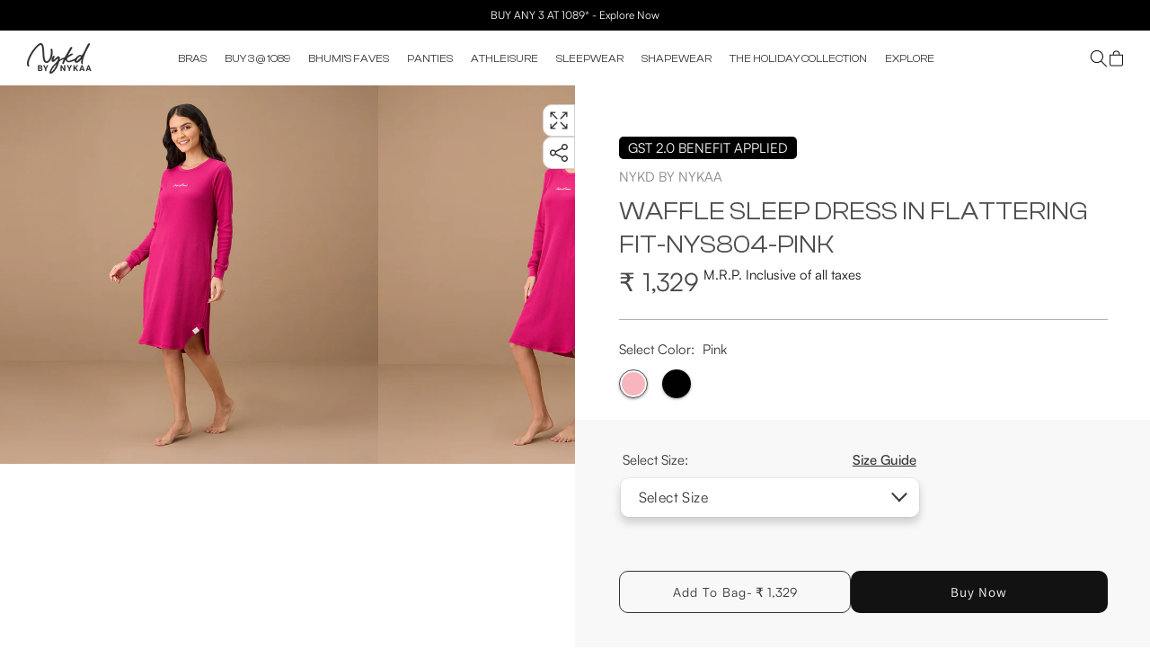

--- FILE ---
content_type: text/html; charset=utf-8
request_url: https://nykdbynykaa.com/products/nykd-womenleep-top-nys804-pink
body_size: 73505
content:
<!doctype html>
<html class="js" lang="en">
  <head>
    <script async src="https://www.googletagmanager.com/gtag/js?id=G-YDYPXNMNBR"></script>
<script>
  window.dataLayer = window.dataLayer || [];
  function gtag(){dataLayer.push(arguments);}
  gtag('js', new Date());
  gtag('config','G-YDYPXNMNBR',{ 'groups': 'GA4'});
</script>
    <!-- Gokwik theme code start -->
  <link rel="dns-prefetch" href="https://pdp.gokwik.co/">
  <link rel="dns-prefetch" href="https://api.gokwik.co">
    

<script>

window.merchantInfo  = {
        mid: "19g6ilw092e1o",
        environment: "production",
        type: "merchantInfo",
  		storeId: "61450354837",
  		fbpixel: "599281871744483",
      }
var productFormSelector = '';
var cart = {"note":null,"attributes":{},"original_total_price":0,"total_price":0,"total_discount":0,"total_weight":0.0,"item_count":0,"items":[],"requires_shipping":false,"currency":"INR","items_subtotal_price":0,"cart_level_discount_applications":[],"checkout_charge_amount":0}
var templateName = 'product'
</script>

<script src="https://pdp.gokwik.co/merchant-integration/build/merchant.integration.js?v4"></script>
<script src="http://ajax.googleapis.com/ajax/libs/jquery/1.9.1/jquery.min.js"></script>
<script>
  window.addEventListener('gokwikLoaded', e => {

   $('.gokwik-checkout button').prop('disabled', false);
              $('.gokwik-checkout button').removeClass('disabled');
         $('#gokwik-buy-now').prop('disabled', false);
              $('#gokwik-buy-now').removeClass('disabled');

  const targetElement = document.querySelector("body");
  function debounce(func, delay) {
    let timeoutId;
    return function () {
      const context = this;
      const args = arguments;
      clearTimeout(timeoutId);
      timeoutId = setTimeout(function () {
        func.apply(context, args);
      }, delay);
    };
  }
  const observer = new MutationObserver(() => {
 const homeSelector = document.querySelector('.quick-buy-modal #gokwik-buy-now');
    if(homeSelector){
    homeSelector.classList.remove("disabled");
    homeSelector.removeAttribute("disabled");
    }
    debouncedMyTimer();
  });
  const debouncedMyTimer = debounce(() => {
    observer.disconnect();
    enableGokwikCart();
    observer.observe(targetElement, { childList: true, subtree: true });
  }, 700);
  function enableGokwikCart() {
      $('.gokwik-checkout button').prop('disabled', false);
              $('.gokwik-checkout button').removeClass('disabled');

  }
  const config = { childList: true, subtree: true };
  observer.observe(targetElement, config);
});
</script>

<style>

.gokwik-checkout {
  width: 100%;
  display: flex;
  justify-content: center;
  flex-direction: column;
  align-items: end;
  margin-bottom: 10px;
}
.gokwik-checkout button {
  max-width:100%;
  width: 100%;
  border: none;
  display: flex;
  justify-content: center;
  align-items: center;
  background: #121212;
  position: relative;
  margin: 0;
cursor: pointer;
  padding: 5px 10px;
  height:45px;
  border-radius:10px;
}
#gokwik-buy-now.disabled, .gokwik-disabled{
  opacity:0.5;
  cursor: not-allowed;
  }
  .gokwik-checkout button:focus {
  outline: none;
}
.gokwik-checkout button > span {
  display: flex;
}
.gokwik-checkout button > span.btn-text {
  display: flex;
  flex-direction: column;
  color: #ffffff;
  align-items: flex-start;
}
.gokwik-checkout button > span.btn-text > span:last-child {
	padding-top: 2px;
    font-size: 10px;
    line-height: 10px;
    text-transform: initial;
}
.gokwik-checkout button > span.btn-text > span:first-child {
   font-size: 15px;
}
.gokwik-checkout button > span.pay-opt-icon img:first-child {
  margin-right: 10px;
  margin-left: 10px;
}
/*   Additional */
.gokwik-checkout button.disabled{
  opacity:0.5;
  cursor: not-allowed;
  }
.gokwik-checkout button.disabled .addloadr#btn-loader{
   display: flex!important;
}
  #gokwik-buy-now.disabled .addloadr#btn-loader{
   display: flex!important;
}
    #gokwik-buy-now:disabled{
   cursor: not-allowed;
}
.gokwikbuynow-disabled{
  pointer-events: none;
  cursor: no-drop;
  opacity: 0.5;
}




 

  

 #gokwik-buy-now {
   background: #121212;
   width: 50%;
   color: #ffffff;
   cursor: pointer;
   line-height: 0.75;
   border: none;
   padding: 15px 10px;
    font-size: 15px;
    margin-bottom: 10px;
    position: relative;
    border-radius:10px;
    letter-spacing: 1px;

 }

  #gokwik-buy-now {
/* width: 200px; */
    padding: 10px 24px; 
    font-size: 16px;
    line-height: 20px; 
    box-sizing: border-box; 
    display: inline-block;
    margin: unset;
}
  

/* Loader CSS */
  #btn-loader{
    display: none;
    position: absolute;
    top: 0;
    bottom: 0;
    left: 0;
    right: 0;
    justify-content: center;
    align-items: center;
    background:#121212;
    border-radius:10px;
    
  } 

.cir-loader,
.cir-loader:after {
  border-radius: 50%;
  width: 35px;
  height: 35px;
}
.cir-loader {
  margin: 6px auto;
  font-size: 10px;
  position: relative;
  text-indent: -9999em;
  border-top: 0.5em solid rgba(255, 255, 255, 0.2);
  border-right: 0.5em solid rgba(255, 255, 255, 0.2);
  border-bottom: 0.5em solid rgba(255, 255, 255, 0.2);
  border-left: 0.5em solid #ffffff;
  -webkit-transform: translateZ(0);
  -ms-transform: translateZ(0);
  transform: translateZ(0);
  -webkit-animation: load8 1.1s infinite linear;
  animation: load8 1.1s infinite linear;
}
@media only screen and (min-width: 750px) {
  #gokwik-buy-now{
    background: #121212;
    width: 55%;
    color: #ffffff;
    cursor: pointer;
    line-height: 1;
    border: none;
    padding: 15px 10px;
    font-size: 15px;
    margin-bottom: 10px;
    position: relative;
    border-radius: 10px;
    letter-spacing: 1px;
  }
}
@-webkit-keyframes load8 {
  0% {
    -webkit-transform: rotate(0deg);
    transform: rotate(0deg);
  }
  100% {
    -webkit-transform: rotate(360deg);
    transform: rotate(360deg);
  }
}
@keyframes load8 {
  0% {
    -webkit-transform: rotate(0deg);
    transform: rotate(0deg);
  }
  100% {
    -webkit-transform: rotate(360deg);
    transform: rotate(360deg);
  }
}
</style> 


 <!-- Gokwik theme code End -->
  
   
  
    <meta charset="utf-8">
    <meta http-equiv="X-UA-Compatible" content="IE=edge">
    <meta name="viewport" content="width=device-width,initial-scale=1">
    <meta name="theme-color" content="">
    <link rel="canonical" href="https://nykdbynykaa.com/products/nykd-womenleep-top-nys804-pink"><link rel="icon" type="image/png" href="//nykdbynykaa.com/cdn/shop/files/Nykd_100x100_6c182147-7091-45fd-b3a1-511f6e2f9e40_1.png?crop=center&height=32&v=1766733332&width=32"><link rel="preconnect" href="https://fonts.shopifycdn.com" crossorigin><title>
      Waffle Sleep Dress in Flattering Fit-NYS804-Pink
 &ndash; Nykd by Nykaa</title>

    
      <meta name="description" content="An essential in every wardrobe, this highly versatile textured dress redefines basics.This textured dress is designed with a timeless and minimalist approach.With its focus on comfort, elegance, and easy styling, thisdress with both sides pockets becomes a valuable addition to any woman&#39;s wardrobe. Comfort sure looks g">
    

    

<meta property="og:site_name" content="Nykd by Nykaa">
<meta property="og:url" content="https://nykdbynykaa.com/products/nykd-womenleep-top-nys804-pink">
<meta property="og:title" content="Waffle Sleep Dress in Flattering Fit-NYS804-Pink">
<meta property="og:type" content="product">
<meta property="og:description" content="An essential in every wardrobe, this highly versatile textured dress redefines basics.This textured dress is designed with a timeless and minimalist approach.With its focus on comfort, elegance, and easy styling, thisdress with both sides pockets becomes a valuable addition to any woman&#39;s wardrobe. Comfort sure looks g"><meta property="og:image" content="http://nykdbynykaa.com/cdn/shop/files/NYS804_PINK-01.jpg?v=1697441437">
  <meta property="og:image:secure_url" content="https://nykdbynykaa.com/cdn/shop/files/NYS804_PINK-01.jpg?v=1697441437">
  <meta property="og:image:width" content="1200">
  <meta property="og:image:height" content="1200"><meta property="og:price:amount" content="1,329">
  <meta property="og:price:currency" content="INR"><meta name="twitter:card" content="summary_large_image">
<meta name="twitter:title" content="Waffle Sleep Dress in Flattering Fit-NYS804-Pink">
<meta name="twitter:description" content="An essential in every wardrobe, this highly versatile textured dress redefines basics.This textured dress is designed with a timeless and minimalist approach.With its focus on comfort, elegance, and easy styling, thisdress with both sides pockets becomes a valuable addition to any woman&#39;s wardrobe. Comfort sure looks g">

    <script src="//nykdbynykaa.com/cdn/shop/t/115/assets/constants.js?v=132983761750457495441719987814" defer="defer"></script>
    <script src="//nykdbynykaa.com/cdn/shop/t/115/assets/pubsub.js?v=158357773527763999511719987814" defer="defer"></script>
    <script src="//nykdbynykaa.com/cdn/shop/t/115/assets/global.js?v=85782453027406415501727440608" defer="defer"></script>
    
    <script src="//nykdbynykaa.com/cdn/shop/t/115/assets/vue-min.js?v=2837649454118739531725421560" data-defer="nodefer"></script><script src="//nykdbynykaa.com/cdn/shop/t/115/assets/animations.js?v=88693664871331136111719987815" defer="defer"></script><script>window.performance && window.performance.mark && window.performance.mark('shopify.content_for_header.start');</script><meta name="facebook-domain-verification" content="5n8arqiddhwdhg5zxnug08isnlqbz0">
<meta name="facebook-domain-verification" content="y9jlez7k4pcb2791vfcsmn48m8e42w">
<meta name="google-site-verification" content="Dcd5RYZh44yDmrvESDOpF_DN1raW-ZOODH3bkmvzDPM">
<meta id="shopify-digital-wallet" name="shopify-digital-wallet" content="/61450354837/digital_wallets/dialog">
<link rel="alternate" type="application/json+oembed" href="https://nykdbynykaa.com/products/nykd-womenleep-top-nys804-pink.oembed">
<script async="async" src="/checkouts/internal/preloads.js?locale=en-IN"></script>
<script id="shopify-features" type="application/json">{"accessToken":"d80d05521b3d01e04d69b64740a5a22d","betas":["rich-media-storefront-analytics"],"domain":"nykdbynykaa.com","predictiveSearch":true,"shopId":61450354837,"locale":"en"}</script>
<script>var Shopify = Shopify || {};
Shopify.shop = "nykd-by-nykaa.myshopify.com";
Shopify.locale = "en";
Shopify.currency = {"active":"INR","rate":"1.0"};
Shopify.country = "IN";
Shopify.theme = {"name":"Nykd-Shopify-2.0\/main","id":139769282709,"schema_name":"Dawn","schema_version":"15.0.0","theme_store_id":null,"role":"main"};
Shopify.theme.handle = "null";
Shopify.theme.style = {"id":null,"handle":null};
Shopify.cdnHost = "nykdbynykaa.com/cdn";
Shopify.routes = Shopify.routes || {};
Shopify.routes.root = "/";</script>
<script type="module">!function(o){(o.Shopify=o.Shopify||{}).modules=!0}(window);</script>
<script>!function(o){function n(){var o=[];function n(){o.push(Array.prototype.slice.apply(arguments))}return n.q=o,n}var t=o.Shopify=o.Shopify||{};t.loadFeatures=n(),t.autoloadFeatures=n()}(window);</script>
<script id="shop-js-analytics" type="application/json">{"pageType":"product"}</script>
<script defer="defer" async type="module" src="//nykdbynykaa.com/cdn/shopifycloud/shop-js/modules/v2/client.init-shop-cart-sync_BT-GjEfc.en.esm.js"></script>
<script defer="defer" async type="module" src="//nykdbynykaa.com/cdn/shopifycloud/shop-js/modules/v2/chunk.common_D58fp_Oc.esm.js"></script>
<script defer="defer" async type="module" src="//nykdbynykaa.com/cdn/shopifycloud/shop-js/modules/v2/chunk.modal_xMitdFEc.esm.js"></script>
<script type="module">
  await import("//nykdbynykaa.com/cdn/shopifycloud/shop-js/modules/v2/client.init-shop-cart-sync_BT-GjEfc.en.esm.js");
await import("//nykdbynykaa.com/cdn/shopifycloud/shop-js/modules/v2/chunk.common_D58fp_Oc.esm.js");
await import("//nykdbynykaa.com/cdn/shopifycloud/shop-js/modules/v2/chunk.modal_xMitdFEc.esm.js");

  window.Shopify.SignInWithShop?.initShopCartSync?.({"fedCMEnabled":true,"windoidEnabled":true});

</script>
<script>(function() {
  var isLoaded = false;
  function asyncLoad() {
    if (isLoaded) return;
    isLoaded = true;
    var urls = ["\/\/social-login.oxiapps.com\/api\/init?vt=928355\u0026shop=nykd-by-nykaa.myshopify.com","https:\/\/cdn.nfcube.com\/11d718c8b9faa67cbb8caa92dbe5be5a.js?shop=nykd-by-nykaa.myshopify.com","\/\/cdn.shopify.com\/proxy\/13d9df2a25db7ebb43909402a36984168a5b43f6d1c7f2d64d3b6aad60ce93ab\/rebolt.webcontrive.com\/theme_files\/only_style.php?shop=nykd-by-nykaa.myshopify.com\u0026sp-cache-control=cHVibGljLCBtYXgtYWdlPTkwMA","https:\/\/storage.googleapis.com\/singleton-software-bucket\/variantsincollections\/prod\/main_v3.js?shop=nykd-by-nykaa.myshopify.com","https:\/\/cdn-bundler.nice-team.net\/app\/js\/bundler.js?shop=nykd-by-nykaa.myshopify.com","https:\/\/sr-cdn.shiprocket.in\/sr-promise\/static\/uc.js?channel_id=4\u0026sr_company_id=4613055\u0026shop=nykd-by-nykaa.myshopify.com","https:\/\/tracker.wigzopush.com\/shopify.js?orgtoken=-9hJJst4SVqjoY9CH6I_Ag\u0026shop=nykd-by-nykaa.myshopify.com"];
    for (var i = 0; i < urls.length; i++) {
      var s = document.createElement('script');
      s.type = 'text/javascript';
      s.async = true;
      s.src = urls[i];
      var x = document.getElementsByTagName('script')[0];
      x.parentNode.insertBefore(s, x);
    }
  };
  if(window.attachEvent) {
    window.attachEvent('onload', asyncLoad);
  } else {
    window.addEventListener('load', asyncLoad, false);
  }
})();</script>
<script id="__st">var __st={"a":61450354837,"offset":19800,"reqid":"98f408bc-5943-40ed-a3ed-92418f23c6eb-1769105749","pageurl":"nykdbynykaa.com\/products\/nykd-womenleep-top-nys804-pink","u":"a08fc98ef7c6","p":"product","rtyp":"product","rid":8017678925973};</script>
<script>window.ShopifyPaypalV4VisibilityTracking = true;</script>
<script id="captcha-bootstrap">!function(){'use strict';const t='contact',e='account',n='new_comment',o=[[t,t],['blogs',n],['comments',n],[t,'customer']],c=[[e,'customer_login'],[e,'guest_login'],[e,'recover_customer_password'],[e,'create_customer']],r=t=>t.map((([t,e])=>`form[action*='/${t}']:not([data-nocaptcha='true']) input[name='form_type'][value='${e}']`)).join(','),a=t=>()=>t?[...document.querySelectorAll(t)].map((t=>t.form)):[];function s(){const t=[...o],e=r(t);return a(e)}const i='password',u='form_key',d=['recaptcha-v3-token','g-recaptcha-response','h-captcha-response',i],f=()=>{try{return window.sessionStorage}catch{return}},m='__shopify_v',_=t=>t.elements[u];function p(t,e,n=!1){try{const o=window.sessionStorage,c=JSON.parse(o.getItem(e)),{data:r}=function(t){const{data:e,action:n}=t;return t[m]||n?{data:e,action:n}:{data:t,action:n}}(c);for(const[e,n]of Object.entries(r))t.elements[e]&&(t.elements[e].value=n);n&&o.removeItem(e)}catch(o){console.error('form repopulation failed',{error:o})}}const l='form_type',E='cptcha';function T(t){t.dataset[E]=!0}const w=window,h=w.document,L='Shopify',v='ce_forms',y='captcha';let A=!1;((t,e)=>{const n=(g='f06e6c50-85a8-45c8-87d0-21a2b65856fe',I='https://cdn.shopify.com/shopifycloud/storefront-forms-hcaptcha/ce_storefront_forms_captcha_hcaptcha.v1.5.2.iife.js',D={infoText:'Protected by hCaptcha',privacyText:'Privacy',termsText:'Terms'},(t,e,n)=>{const o=w[L][v],c=o.bindForm;if(c)return c(t,g,e,D).then(n);var r;o.q.push([[t,g,e,D],n]),r=I,A||(h.body.append(Object.assign(h.createElement('script'),{id:'captcha-provider',async:!0,src:r})),A=!0)});var g,I,D;w[L]=w[L]||{},w[L][v]=w[L][v]||{},w[L][v].q=[],w[L][y]=w[L][y]||{},w[L][y].protect=function(t,e){n(t,void 0,e),T(t)},Object.freeze(w[L][y]),function(t,e,n,w,h,L){const[v,y,A,g]=function(t,e,n){const i=e?o:[],u=t?c:[],d=[...i,...u],f=r(d),m=r(i),_=r(d.filter((([t,e])=>n.includes(e))));return[a(f),a(m),a(_),s()]}(w,h,L),I=t=>{const e=t.target;return e instanceof HTMLFormElement?e:e&&e.form},D=t=>v().includes(t);t.addEventListener('submit',(t=>{const e=I(t);if(!e)return;const n=D(e)&&!e.dataset.hcaptchaBound&&!e.dataset.recaptchaBound,o=_(e),c=g().includes(e)&&(!o||!o.value);(n||c)&&t.preventDefault(),c&&!n&&(function(t){try{if(!f())return;!function(t){const e=f();if(!e)return;const n=_(t);if(!n)return;const o=n.value;o&&e.removeItem(o)}(t);const e=Array.from(Array(32),(()=>Math.random().toString(36)[2])).join('');!function(t,e){_(t)||t.append(Object.assign(document.createElement('input'),{type:'hidden',name:u})),t.elements[u].value=e}(t,e),function(t,e){const n=f();if(!n)return;const o=[...t.querySelectorAll(`input[type='${i}']`)].map((({name:t})=>t)),c=[...d,...o],r={};for(const[a,s]of new FormData(t).entries())c.includes(a)||(r[a]=s);n.setItem(e,JSON.stringify({[m]:1,action:t.action,data:r}))}(t,e)}catch(e){console.error('failed to persist form',e)}}(e),e.submit())}));const S=(t,e)=>{t&&!t.dataset[E]&&(n(t,e.some((e=>e===t))),T(t))};for(const o of['focusin','change'])t.addEventListener(o,(t=>{const e=I(t);D(e)&&S(e,y())}));const B=e.get('form_key'),M=e.get(l),P=B&&M;t.addEventListener('DOMContentLoaded',(()=>{const t=y();if(P)for(const e of t)e.elements[l].value===M&&p(e,B);[...new Set([...A(),...v().filter((t=>'true'===t.dataset.shopifyCaptcha))])].forEach((e=>S(e,t)))}))}(h,new URLSearchParams(w.location.search),n,t,e,['guest_login'])})(!0,!1)}();</script>
<script integrity="sha256-4kQ18oKyAcykRKYeNunJcIwy7WH5gtpwJnB7kiuLZ1E=" data-source-attribution="shopify.loadfeatures" defer="defer" src="//nykdbynykaa.com/cdn/shopifycloud/storefront/assets/storefront/load_feature-a0a9edcb.js" crossorigin="anonymous"></script>
<script data-source-attribution="shopify.dynamic_checkout.dynamic.init">var Shopify=Shopify||{};Shopify.PaymentButton=Shopify.PaymentButton||{isStorefrontPortableWallets:!0,init:function(){window.Shopify.PaymentButton.init=function(){};var t=document.createElement("script");t.src="https://nykdbynykaa.com/cdn/shopifycloud/portable-wallets/latest/portable-wallets.en.js",t.type="module",document.head.appendChild(t)}};
</script>
<script data-source-attribution="shopify.dynamic_checkout.buyer_consent">
  function portableWalletsHideBuyerConsent(e){var t=document.getElementById("shopify-buyer-consent"),n=document.getElementById("shopify-subscription-policy-button");t&&n&&(t.classList.add("hidden"),t.setAttribute("aria-hidden","true"),n.removeEventListener("click",e))}function portableWalletsShowBuyerConsent(e){var t=document.getElementById("shopify-buyer-consent"),n=document.getElementById("shopify-subscription-policy-button");t&&n&&(t.classList.remove("hidden"),t.removeAttribute("aria-hidden"),n.addEventListener("click",e))}window.Shopify?.PaymentButton&&(window.Shopify.PaymentButton.hideBuyerConsent=portableWalletsHideBuyerConsent,window.Shopify.PaymentButton.showBuyerConsent=portableWalletsShowBuyerConsent);
</script>
<script>
  function portableWalletsCleanup(e){e&&e.src&&console.error("Failed to load portable wallets script "+e.src);var t=document.querySelectorAll("shopify-accelerated-checkout .shopify-payment-button__skeleton, shopify-accelerated-checkout-cart .wallet-cart-button__skeleton"),e=document.getElementById("shopify-buyer-consent");for(let e=0;e<t.length;e++)t[e].remove();e&&e.remove()}function portableWalletsNotLoadedAsModule(e){e instanceof ErrorEvent&&"string"==typeof e.message&&e.message.includes("import.meta")&&"string"==typeof e.filename&&e.filename.includes("portable-wallets")&&(window.removeEventListener("error",portableWalletsNotLoadedAsModule),window.Shopify.PaymentButton.failedToLoad=e,"loading"===document.readyState?document.addEventListener("DOMContentLoaded",window.Shopify.PaymentButton.init):window.Shopify.PaymentButton.init())}window.addEventListener("error",portableWalletsNotLoadedAsModule);
</script>

<script type="module" src="https://nykdbynykaa.com/cdn/shopifycloud/portable-wallets/latest/portable-wallets.en.js" onError="portableWalletsCleanup(this)" crossorigin="anonymous"></script>
<script nomodule>
  document.addEventListener("DOMContentLoaded", portableWalletsCleanup);
</script>

<link id="shopify-accelerated-checkout-styles" rel="stylesheet" media="screen" href="https://nykdbynykaa.com/cdn/shopifycloud/portable-wallets/latest/accelerated-checkout-backwards-compat.css" crossorigin="anonymous">
<style id="shopify-accelerated-checkout-cart">
        #shopify-buyer-consent {
  margin-top: 1em;
  display: inline-block;
  width: 100%;
}

#shopify-buyer-consent.hidden {
  display: none;
}

#shopify-subscription-policy-button {
  background: none;
  border: none;
  padding: 0;
  text-decoration: underline;
  font-size: inherit;
  cursor: pointer;
}

#shopify-subscription-policy-button::before {
  box-shadow: none;
}

      </style>
<script id="sections-script" data-sections="header" defer="defer" src="//nykdbynykaa.com/cdn/shop/t/115/compiled_assets/scripts.js?v=58700"></script>
<script>window.performance && window.performance.mark && window.performance.mark('shopify.content_for_header.end');</script>

    


<style data-shopify>
@font-face {
  font-family: Assistant;
  font-weight: 400;
  font-style: normal;
  font-display: swap;
  src: url("//nykdbynykaa.com/cdn/fonts/assistant/assistant_n4.9120912a469cad1cc292572851508ca49d12e768.woff2") format("woff2"),
       url("//nykdbynykaa.com/cdn/fonts/assistant/assistant_n4.6e9875ce64e0fefcd3f4446b7ec9036b3ddd2985.woff") format("woff");
}

@font-face {
  font-family: Assistant;
  font-weight: 700;
  font-style: normal;
  font-display: swap;
  src: url("//nykdbynykaa.com/cdn/fonts/assistant/assistant_n7.bf44452348ec8b8efa3aa3068825305886b1c83c.woff2") format("woff2"),
       url("//nykdbynykaa.com/cdn/fonts/assistant/assistant_n7.0c887fee83f6b3bda822f1150b912c72da0f7b64.woff") format("woff");
}



@font-face {
  font-family: Assistant;
  font-weight: 400;
  font-style: normal;
  font-display: swap;
  src: url("//nykdbynykaa.com/cdn/fonts/assistant/assistant_n4.9120912a469cad1cc292572851508ca49d12e768.woff2") format("woff2"),
       url("//nykdbynykaa.com/cdn/fonts/assistant/assistant_n4.6e9875ce64e0fefcd3f4446b7ec9036b3ddd2985.woff") format("woff");
}



  :root,
  .color-scheme-1 {
    --color-background: 255,255,255;
  
    --gradient-background: #ffffff;
  
  --color-foreground: 18,18,18;
  --color-shadow: 18,18,18;
  --color-button: 18,18,18;
  --color-button-text: 255,255,255;
  --color-secondary-button: 255,255,255;
  --color-secondary-button-text: 18,18,18;
  --color-link: 18,18,18;
  --color-badge-foreground: 18,18,18;
  --color-badge-background: 255,255,255;
  --color-badge-border: 18,18,18;
  --payment-terms-background-color: rgb(255 255 255);
}

  
  .color-scheme-2 {
    --color-background: 243,243,243;
  
    --gradient-background: #f3f3f3;
  
  --color-foreground: 18,18,18;
  --color-shadow: 18,18,18;
  --color-button: 18,18,18;
  --color-button-text: 243,243,243;
  --color-secondary-button: 243,243,243;
  --color-secondary-button-text: 18,18,18;
  --color-link: 18,18,18;
  --color-badge-foreground: 18,18,18;
  --color-badge-background: 243,243,243;
  --color-badge-border: 18,18,18;
  --payment-terms-background-color: rgb(243 243 243);
}

  
  .color-scheme-3 {
    --color-background: 36,40,51;
  
    --gradient-background: #242833;
  
  --color-foreground: 255,255,255;
  --color-shadow: 18,18,18;
  --color-button: 255,255,255;
  --color-button-text: 0,0,0;
  --color-secondary-button: 36,40,51;
  --color-secondary-button-text: 255,255,255;
  --color-link: 255,255,255;
  --color-badge-foreground: 255,255,255;
  --color-badge-background: 36,40,51;
  --color-badge-border: 255,255,255;
  --payment-terms-background-color: rgb(36 40 51);
}

  
  .color-scheme-4 {
    --color-background: 18,18,18;
  
    --gradient-background: #121212;
  
  --color-foreground: 255,255,255;
  --color-shadow: 18,18,18;
  --color-button: 255,255,255;
  --color-button-text: 18,18,18;
  --color-secondary-button: 18,18,18;
  --color-secondary-button-text: 255,255,255;
  --color-link: 255,255,255;
  --color-badge-foreground: 255,255,255;
  --color-badge-background: 18,18,18;
  --color-badge-border: 255,255,255;
  --payment-terms-background-color: rgb(18 18 18);
}

  
  .color-scheme-5 {
    --color-background: 51,79,180;
  
    --gradient-background: #334fb4;
  
  --color-foreground: 255,255,255;
  --color-shadow: 18,18,18;
  --color-button: 255,255,255;
  --color-button-text: 51,79,180;
  --color-secondary-button: 51,79,180;
  --color-secondary-button-text: 255,255,255;
  --color-link: 255,255,255;
  --color-badge-foreground: 255,255,255;
  --color-badge-background: 51,79,180;
  --color-badge-border: 255,255,255;
  --payment-terms-background-color: rgb(51 79 180);
}


body, .color-scheme-1, .color-scheme-2, .color-scheme-3, .color-scheme-4, .color-scheme-5 {
  color: rgba(var(--color-foreground), 0.75);
  background-color: rgb(var(--color-background));
}

@media screen and (min-width: 750px) {
  body {
    font-size: 1.6rem;
  }
}

/* Default Root Variables */
:root {
  --font-body-family: Assistant, sans-serif;
  --font-body-style: normal;
  --font-body-weight: 400;
  --font-body-weight-bold: 700;

  --font-heading-family: Assistant, sans-serif;
  --font-heading-style: normal;
  --font-heading-weight: 400;

  --font-body-scale: 1.0;
  --font-heading-scale: 1.0;

  --media-padding: px;
  --media-border-opacity: 0.05;
  --media-border-width: 1px;
  --media-radius: 0px;
  --media-shadow-opacity: 0.0;
  --media-shadow-horizontal-offset: 0px;
  --media-shadow-vertical-offset: 4px;
  --media-shadow-blur-radius: 5px;
  --media-shadow-visible: 0;

  --page-width: 140rem;
  --page-width-margin: 0rem;

  --product-card-image-padding: 0.0rem;
  --product-card-corner-radius: 0.0rem;
  --product-card-text-alignment: left;
  --product-card-border-width: 0.0rem;
  --product-card-border-opacity: 0.1;
  --product-card-shadow-opacity: 0.0;
  --product-card-shadow-visible: 0;
  --product-card-shadow-horizontal-offset: 0.0rem;
  --product-card-shadow-vertical-offset: 0.4rem;
  --product-card-shadow-blur-radius: 0.5rem;

  --collection-card-image-padding: 0.0rem;
  --collection-card-corner-radius: 0.0rem;
  --collection-card-text-alignment: left;
  --collection-card-border-width: 0.0rem;
  --collection-card-border-opacity: 0.1;
  --collection-card-shadow-opacity: 0.0;
  --collection-card-shadow-visible: 0;
  --collection-card-shadow-horizontal-offset: 0.0rem;
  --collection-card-shadow-vertical-offset: 0.4rem;
  --collection-card-shadow-blur-radius: 0.5rem;

  --blog-card-image-padding: 0.0rem;
  --blog-card-corner-radius: 0.0rem;
  --blog-card-text-alignment: left;
  --blog-card-border-width: 0.0rem;
  --blog-card-border-opacity: 0.1;
  --blog-card-shadow-opacity: 0.0;
  --blog-card-shadow-visible: 0;
  --blog-card-shadow-horizontal-offset: 0.0rem;
  --blog-card-shadow-vertical-offset: 0.4rem;
  --blog-card-shadow-blur-radius: 0.5rem;

  --badge-corner-radius: 4.0rem;

  --popup-border-width: 1px;
  --popup-border-opacity: 0.1;
  --popup-corner-radius: 0px;
  --popup-shadow-opacity: 0.05;
  --popup-shadow-horizontal-offset: 0px;
  --popup-shadow-vertical-offset: 4px;
  --popup-shadow-blur-radius: 5px;

  --drawer-border-width: 1px;
  --drawer-border-opacity: 0.1;
  --drawer-shadow-opacity: 0.0;
  --drawer-shadow-horizontal-offset: 0px;
  --drawer-shadow-vertical-offset: 4px;
  --drawer-shadow-blur-radius: 5px;

  --spacing-sections-desktop: 0px;
  --spacing-sections-mobile: 0px;

  --grid-desktop-vertical-spacing: 8px;
  --grid-desktop-horizontal-spacing: 8px;
  --grid-mobile-vertical-spacing: 4px;
  --grid-mobile-horizontal-spacing: 4px;

  --text-boxes-border-opacity: 0.1;
  --text-boxes-border-width: 0px;
  --text-boxes-radius: 0px;
  --text-boxes-shadow-opacity: 0.0;
  --text-boxes-shadow-visible: 0;
  --text-boxes-shadow-horizontal-offset: 0px;
  --text-boxes-shadow-vertical-offset: 4px;
  --text-boxes-shadow-blur-radius: 5px;

  --buttons-radius: 0px;
  --buttons-radius-outset: 0px;
  --buttons-border-width: 1px;
  --buttons-border-opacity: 1.0;
  --buttons-shadow-opacity: 0.0;
  --buttons-shadow-visible: 0;
  --buttons-shadow-horizontal-offset: 0px;
  --buttons-shadow-vertical-offset: 4px;
  --buttons-shadow-blur-radius: 5px;
  --buttons-border-offset: 0px;

  --inputs-radius: 0px;
  --inputs-border-width: 1px;
  --inputs-border-opacity: 0.55;
  --inputs-shadow-opacity: 0.0;
  --inputs-shadow-horizontal-offset: 0px;
  --inputs-margin-offset: 0px;
  --inputs-shadow-vertical-offset: 4px;
  --inputs-shadow-blur-radius: 5px;
  --inputs-radius-outset: 0px;

  --variant-pills-radius: 40px;
  --variant-pills-border-width: 1px;
  --variant-pills-border-opacity: 0.55;
  --variant-pills-shadow-opacity: 0.0;
  --variant-pills-shadow-horizontal-offset: 0px;
  --variant-pills-shadow-vertical-offset: 4px;
  --variant-pills-shadow-blur-radius: 5px;
}
/* Default Root Variables */
</style>
<style data-shopify>
  :root {
    /* for Add to cart button */

    --ATC-color: ;
    --ATC-background: ;


    /* Viewport Variable For Desktop */
    --viewportDesktop : 1366;

    /* H1 */
    --mobile-font-size-h1: 36px;


    --desktop-font-size-h1: 56;

    /* H2 */
    --mobile-font-size-h2: 30px;


    --desktop-font-size-h2: 45;

    /* H3 */
    --mobile-font-size-h3: 20px;
    --mobile-letter-spacing-h3: 0px;


    --desktop-font-size-h3: 30;
    --desktop-letter-spacing-h3: 0px;

    /* H4 */
    --mobile-font-size-h4: 14px;
    --mobile-letter-spacing-h4: 0px;


    --desktop-font-size-h4: 18;
    --desktop-letter-spacing-h4: 0px;

    /* H5 */
    --mobile-font-size-h5: 14px;
    --mobile-letter-spacing-h5: 0px;


    --desktop-font-size-h5: 16;
    --desktop-letter-spacing-h5: 0px;

    /* H6 */
    --mobile-font-size-h6: 14px;
    --mobile-letter-spacing-h6: 0px;


    --desktop-font-size-h6: 14;
    --desktop-letter-spacing-h6: 0px;

    /* P */
    --mobile-font-size-p: 14px;
    --mobile-letter-spacing-p: 0px;


    --desktop-font-size-p: 16;
    --desktop-letter-spacing-p: 0px;

    /* a */
    --mobile-font-size-a: 14px;
    --mobile-letter-spacing-a: 0px;


    --desktop-font-size-a: 18;
    --desktop-letter-spacing-a: 0px;

    /* Desktop Padding Left and Right*/
    --desktop-padding: 50px;
    --mobile-padding: 10px;

    /* Font Family For h1...h6, p , a */
    --font-family-h1:Authentic_Signature;
    --font-family-h2: ClashDisplay-Regular;
    --font-family-h3: Satoshi-Regular;
    --font-family-h4: Satoshi-Medium;
    --font-family-h5: Satoshi-Medium;
    --font-family-h6: Satoshi-Medium;
    --font-family-p: Satoshi-Regular;
    --font-family-a: Satoshi-Medium;


    /* Line Height For h1...h6, p , a */
    
    
    --desktop-line-height-h1: 1.0;
    --mobile-line-height-h1: 1.75;

    
    
    --desktop-line-height-h2: 1.11;
    --mobile-line-height-h2: 1.13;

    
    
    --desktop-line-height-h3: 1.33;
    --mobile-line-height-h3: 1.2;

    
    
    --desktop-line-height-h4: 1.22;
    --mobile-line-height-h4: 1.28;

    
    
    --desktop-line-height-h5: 1.37;
    --mobile-line-height-h5: 1.28;

    
    
    --desktop-line-height-h6: 1.28;
    --mobile-line-height-h6: 1.28;

    
    
    --desktop-line-height-p: 1.25;
    --mobile-line-height-p: 1.28;

    
    
    --desktop-line-height-a: 1.22;
    --mobile-line-height-a: 1.28;
  }

</style>
  


    <style data-shopify>
      @font-face {
  font-family: Assistant;
  font-weight: 400;
  font-style: normal;
  font-display: swap;
  src: url("//nykdbynykaa.com/cdn/fonts/assistant/assistant_n4.9120912a469cad1cc292572851508ca49d12e768.woff2") format("woff2"),
       url("//nykdbynykaa.com/cdn/fonts/assistant/assistant_n4.6e9875ce64e0fefcd3f4446b7ec9036b3ddd2985.woff") format("woff");
}

      @font-face {
  font-family: Assistant;
  font-weight: 700;
  font-style: normal;
  font-display: swap;
  src: url("//nykdbynykaa.com/cdn/fonts/assistant/assistant_n7.bf44452348ec8b8efa3aa3068825305886b1c83c.woff2") format("woff2"),
       url("//nykdbynykaa.com/cdn/fonts/assistant/assistant_n7.0c887fee83f6b3bda822f1150b912c72da0f7b64.woff") format("woff");
}

      
      
      @font-face {
  font-family: Assistant;
  font-weight: 400;
  font-style: normal;
  font-display: swap;
  src: url("//nykdbynykaa.com/cdn/fonts/assistant/assistant_n4.9120912a469cad1cc292572851508ca49d12e768.woff2") format("woff2"),
       url("//nykdbynykaa.com/cdn/fonts/assistant/assistant_n4.6e9875ce64e0fefcd3f4446b7ec9036b3ddd2985.woff") format("woff");
}


      
        :root,
        .color-scheme-1 {
          --color-background: 255,255,255;
        
          --gradient-background: #ffffff;
        

        

        --color-foreground: 18,18,18;
        --color-background-contrast: 191,191,191;
        --color-shadow: 18,18,18;
        --color-button: 18,18,18;
        --color-button-text: 255,255,255;
        --color-secondary-button: 255,255,255;
        --color-secondary-button-text: 18,18,18;
        --color-link: 18,18,18;
        --color-badge-foreground: 18,18,18;
        --color-badge-background: 255,255,255;
        --color-badge-border: 18,18,18;
        --payment-terms-background-color: rgb(255 255 255);
      }
      
        
        .color-scheme-2 {
          --color-background: 243,243,243;
        
          --gradient-background: #f3f3f3;
        

        

        --color-foreground: 18,18,18;
        --color-background-contrast: 179,179,179;
        --color-shadow: 18,18,18;
        --color-button: 18,18,18;
        --color-button-text: 243,243,243;
        --color-secondary-button: 243,243,243;
        --color-secondary-button-text: 18,18,18;
        --color-link: 18,18,18;
        --color-badge-foreground: 18,18,18;
        --color-badge-background: 243,243,243;
        --color-badge-border: 18,18,18;
        --payment-terms-background-color: rgb(243 243 243);
      }
      
        
        .color-scheme-3 {
          --color-background: 36,40,51;
        
          --gradient-background: #242833;
        

        

        --color-foreground: 255,255,255;
        --color-background-contrast: 47,52,66;
        --color-shadow: 18,18,18;
        --color-button: 255,255,255;
        --color-button-text: 0,0,0;
        --color-secondary-button: 36,40,51;
        --color-secondary-button-text: 255,255,255;
        --color-link: 255,255,255;
        --color-badge-foreground: 255,255,255;
        --color-badge-background: 36,40,51;
        --color-badge-border: 255,255,255;
        --payment-terms-background-color: rgb(36 40 51);
      }
      
        
        .color-scheme-4 {
          --color-background: 18,18,18;
        
          --gradient-background: #121212;
        

        

        --color-foreground: 255,255,255;
        --color-background-contrast: 146,146,146;
        --color-shadow: 18,18,18;
        --color-button: 255,255,255;
        --color-button-text: 18,18,18;
        --color-secondary-button: 18,18,18;
        --color-secondary-button-text: 255,255,255;
        --color-link: 255,255,255;
        --color-badge-foreground: 255,255,255;
        --color-badge-background: 18,18,18;
        --color-badge-border: 255,255,255;
        --payment-terms-background-color: rgb(18 18 18);
      }
      
        
        .color-scheme-5 {
          --color-background: 51,79,180;
        
          --gradient-background: #334fb4;
        

        

        --color-foreground: 255,255,255;
        --color-background-contrast: 23,35,81;
        --color-shadow: 18,18,18;
        --color-button: 255,255,255;
        --color-button-text: 51,79,180;
        --color-secondary-button: 51,79,180;
        --color-secondary-button-text: 255,255,255;
        --color-link: 255,255,255;
        --color-badge-foreground: 255,255,255;
        --color-badge-background: 51,79,180;
        --color-badge-border: 255,255,255;
        --payment-terms-background-color: rgb(51 79 180);
      }
      

      body, .color-scheme-1, .color-scheme-2, .color-scheme-3, .color-scheme-4, .color-scheme-5 {
        color: rgba(var(--color-foreground), 0.75);
        background-color: rgb(var(--color-background));
      }

      :root {
        --font-body-family: Assistant, sans-serif;
        --font-body-style: normal;
        --font-body-weight: 400;
        --font-body-weight-bold: 700;

        --font-heading-family: Assistant, sans-serif;
        --font-heading-style: normal;
        --font-heading-weight: 400;

        --font-body-scale: 1.0;
        --font-heading-scale: 1.0;

        --media-padding: px;
        --media-border-opacity: 0.05;
        --media-border-width: 1px;
        --media-radius: 0px;
        --media-shadow-opacity: 0.0;
        --media-shadow-horizontal-offset: 0px;
        --media-shadow-vertical-offset: 4px;
        --media-shadow-blur-radius: 5px;
        --media-shadow-visible: 0;

        --page-width: 140rem;
        --page-width-margin: 0rem;

        --product-card-image-padding: 0.0rem;
        --product-card-corner-radius: 0.0rem;
        --product-card-text-alignment: left;
        --product-card-border-width: 0.0rem;
        --product-card-border-opacity: 0.1;
        --product-card-shadow-opacity: 0.0;
        --product-card-shadow-visible: 0;
        --product-card-shadow-horizontal-offset: 0.0rem;
        --product-card-shadow-vertical-offset: 0.4rem;
        --product-card-shadow-blur-radius: 0.5rem;

        --collection-card-image-padding: 0.0rem;
        --collection-card-corner-radius: 0.0rem;
        --collection-card-text-alignment: left;
        --collection-card-border-width: 0.0rem;
        --collection-card-border-opacity: 0.1;
        --collection-card-shadow-opacity: 0.0;
        --collection-card-shadow-visible: 0;
        --collection-card-shadow-horizontal-offset: 0.0rem;
        --collection-card-shadow-vertical-offset: 0.4rem;
        --collection-card-shadow-blur-radius: 0.5rem;

        --blog-card-image-padding: 0.0rem;
        --blog-card-corner-radius: 0.0rem;
        --blog-card-text-alignment: left;
        --blog-card-border-width: 0.0rem;
        --blog-card-border-opacity: 0.1;
        --blog-card-shadow-opacity: 0.0;
        --blog-card-shadow-visible: 0;
        --blog-card-shadow-horizontal-offset: 0.0rem;
        --blog-card-shadow-vertical-offset: 0.4rem;
        --blog-card-shadow-blur-radius: 0.5rem;

        --badge-corner-radius: 4.0rem;

        --popup-border-width: 1px;
        --popup-border-opacity: 0.1;
        --popup-corner-radius: 0px;
        --popup-shadow-opacity: 0.05;
        --popup-shadow-horizontal-offset: 0px;
        --popup-shadow-vertical-offset: 4px;
        --popup-shadow-blur-radius: 5px;

        --drawer-border-width: 1px;
        --drawer-border-opacity: 0.1;
        --drawer-shadow-opacity: 0.0;
        --drawer-shadow-horizontal-offset: 0px;
        --drawer-shadow-vertical-offset: 4px;
        --drawer-shadow-blur-radius: 5px;

        --spacing-sections-desktop: 0px;
        --spacing-sections-mobile: 0px;

        --grid-desktop-vertical-spacing: 8px;
        --grid-desktop-horizontal-spacing: 8px;
        --grid-mobile-vertical-spacing: 4px;
        --grid-mobile-horizontal-spacing: 4px;

        --text-boxes-border-opacity: 0.1;
        --text-boxes-border-width: 0px;
        --text-boxes-radius: 0px;
        --text-boxes-shadow-opacity: 0.0;
        --text-boxes-shadow-visible: 0;
        --text-boxes-shadow-horizontal-offset: 0px;
        --text-boxes-shadow-vertical-offset: 4px;
        --text-boxes-shadow-blur-radius: 5px;

        --buttons-radius: 0px;
        --buttons-radius-outset: 0px;
        --buttons-border-width: 1px;
        --buttons-border-opacity: 1.0;
        --buttons-shadow-opacity: 0.0;
        --buttons-shadow-visible: 0;
        --buttons-shadow-horizontal-offset: 0px;
        --buttons-shadow-vertical-offset: 4px;
        --buttons-shadow-blur-radius: 5px;
        --buttons-border-offset: 0px;

        --inputs-radius: 0px;
        --inputs-border-width: 1px;
        --inputs-border-opacity: 0.55;
        --inputs-shadow-opacity: 0.0;
        --inputs-shadow-horizontal-offset: 0px;
        --inputs-margin-offset: 0px;
        --inputs-shadow-vertical-offset: 4px;
        --inputs-shadow-blur-radius: 5px;
        --inputs-radius-outset: 0px;

        --variant-pills-radius: 40px;
        --variant-pills-border-width: 1px;
        --variant-pills-border-opacity: 0.55;
        --variant-pills-shadow-opacity: 0.0;
        --variant-pills-shadow-horizontal-offset: 0px;
        --variant-pills-shadow-vertical-offset: 4px;
        --variant-pills-shadow-blur-radius: 5px;
      }

      *,
      *::before,
      *::after {
        box-sizing: inherit;
      }

      html {
        box-sizing: border-box;
        font-size: calc(var(--font-body-scale) * 62.5%);
        height: 100%;
      }

      body {
        display: grid;
        grid-template-rows: auto auto 1fr auto;
        grid-template-columns: 100%;
        min-height: 100%;
        margin: 0;
        font-size: 1.5rem;
        letter-spacing: 0.06rem;
        line-height: calc(1 + 0.8 / var(--font-body-scale));
        font-family: var(--font-body-family);
        font-style: var(--font-body-style);
        font-weight: var(--font-body-weight);
      }

      @media screen and (min-width: 750px) {
        body {
          font-size: 1.6rem;
        }
      }
    </style>

    
    
    <link href="//nykdbynykaa.com/cdn/shop/t/115/assets/normalize.css?v=63850279718768214861720426456" rel="stylesheet" type="text/css" media="all" />
    <link href="//nykdbynykaa.com/cdn/shop/t/115/assets/base.css?v=112480733525388032591726820013" rel="stylesheet" type="text/css" media="all" />
    <style>
  @font-face {
    font-family: 'Authentic_Signature';
    src: url("https://cdn.shopify.com/s/files/1/0614/5035/4837/files/Authentic_Signature.otf?v=1720075721");
    font-display: swap;
  }
  @font-face {
    font-family: 'ClashDisplay-Regular';
    src: url("https://cdn.shopify.com/s/files/1/0614/5035/4837/files/ClashDisplay-Regular.ttf?v=1720072662");
    font-display: swap;
  }
  @font-face {
    font-family: 'Satoshi-Regular';
    src: url("https://cdn.shopify.com/s/files/1/0614/5035/4837/files/Satoshi-Regular.otf?v=1720178626");
    font-display: swap;
  }
  @font-face {
    font-family: 'Satoshi-Medium';
    src: url("https://cdn.shopify.com/s/files/1/0614/5035/4837/files/Satoshi-Medium.otf?v=1720178706");
    font-display: swap;
  }
  @font-face {
    font-family: 'Satoshi-Medium';
    src: url("https://cdn.shopify.com/s/files/1/0614/5035/4837/files/Satoshi-Medium.otf?v=1720178706");
    font-display: swap;
  }
  @font-face {
    font-family: 'Satoshi-Medium';
    src: url("https://cdn.shopify.com/s/files/1/0614/5035/4837/files/Satoshi-Medium.otf?v=1720178706");
    font-display: swap;
  }
  @font-face {
    font-family: 'Satoshi-Regular';
    src: url("https://cdn.shopify.com/s/files/1/0614/5035/4837/files/Satoshi-Regular.otf?v=1720178626");
    font-display: swap;
  }
  @font-face {
    font-family: 'Satoshi-Medium';
    src: url("https://cdn.shopify.com/s/files/1/0614/5035/4837/files/Satoshi-Medium.otf?v=1720178706");
    font-display: swap;
  }
 @font-face {
    font-family: 'Satoshi-Bold';
    src: url('https://cdn.shopify.com/s/files/1/0614/5035/4837/files/Satoshi-Bold.otf?v=1723181960');
    font-display: swap;
  } 
  @font-face {
    font-family: 'Satoshi-Black';
    src: url('https://cdn.shopify.com/s/files/1/0614/5035/4837/files/Satoshi-Black.otf?v=1722849793');
    font-display: swap;
  }
  @font-face {
    font-family: 'ClashDisplay-Medium';
    src: url('https://cdn.shopify.com/s/files/1/0614/5035/4837/files/ClashDisplay-Medium.otf?v=1722510953');
    font-display: swap;
  }
  @font-face {
    font-family: 'Satoshi-BlackItalic';
    src: url('https://cdn.shopify.com/s/files/1/0614/5035/4837/files/Satoshi-BlackItalic.otf?v=1724665759');
    font-display: swap;
  }
   @font-face {
    font-family: 'Authentic_Signature';
    src: url('https://cdn.shopify.com/s/files/1/0614/5035/4837/files/Authentic_Signature_e4cbc278-1f67-4ac5-a257-3fde0efa0bc3.otf?v=1724226526');
    font-display: swap;
  }
  @font-face {
    font-family: 'Satoshi-MediumItalic';
    src: url('https://cdn.shopify.com/s/files/1/0614/5035/4837/files/Satoshi-MediumItalic.ttf?v=1724231905');
    font-display: swap;
  }
   @font-face {
    font-family: 'Satoshi-BlackItalic';
    src: url('https://cdn.shopify.com/s/files/1/0614/5035/4837/files/Satoshi-BlackItalic.ttf?v=1724153577');
    font-display: swap;
  }
</style>

    <link href="//nykdbynykaa.com/cdn/shop/t/115/assets/custom-base.css?v=136648539208199270251720426456" rel="stylesheet" type="text/css" media="all" />
      <link href="//nykdbynykaa.com/cdn/shop/t/115/assets/custom-animation.css?v=63718165045526629431720426455" rel="stylesheet" type="text/css" media="screen" />
     <link href="//nykdbynykaa.com/cdn/shop/t/115/assets/utility-class.css?v=1565202999546998691720426457" rel="stylesheet" type="text/css" media="all" />


      <link href="//nykdbynykaa.com/cdn/shop/t/115/assets/swiper-bundle.min.css?v=4218531952913595491720429965" rel="stylesheet">
      <script src="//nykdbynykaa.com/cdn/shop/t/115/assets/swiper-bundle.min.js?v=146640479871518466531720429952" defer="defer"></script>

    

      <link rel="preload" as="font" href="//nykdbynykaa.com/cdn/fonts/assistant/assistant_n4.9120912a469cad1cc292572851508ca49d12e768.woff2" type="font/woff2" crossorigin>
      

      <link rel="preload" as="font" href="//nykdbynykaa.com/cdn/fonts/assistant/assistant_n4.9120912a469cad1cc292572851508ca49d12e768.woff2" type="font/woff2" crossorigin>
      
<link
        rel="stylesheet"
        href="//nykdbynykaa.com/cdn/shop/t/115/assets/component-predictive-search.css?v=99813870632244944851725435223"
        media="print"
        onload="this.media='all'"
      ><script>
      if (Shopify.designMode) {
        document.documentElement.classList.add('shopify-design-mode');
      }
    </script>
    <!-- Google Tag Manager -->
<script>(function(w,d,s,l,i){w[l]=w[l]||[];w[l].push({'gtm.start':
  new Date().getTime(),event:'gtm.js'});var f=d.getElementsByTagName(s)[0],
  j=d.createElement(s),dl=l!='dataLayer'?'&l='+l:'';j.async=true;j.src=
  'https://www.googletagmanager.com/gtm.js?id='+i+dl;f.parentNode.insertBefore(j,f);
  })(window,document,'script','dataLayer','GTM-K8WHB32K');</script>
  <!-- End Google Tag Manager -->

    <!-- Google Tag Manager -->
<script>(function(w,d,s,l,i){w[l]=w[l]||[];w[l].push({'gtm.start':
new Date().getTime(),event:'gtm.js'});var f=d.getElementsByTagName(s)[0],
j=d.createElement(s),dl=l!='dataLayer'?'&l='+l:'';j.async=true;j.src=
'https://www.googletagmanager.com/gtm.js?id='+i+dl;f.parentNode.insertBefore(j,f);
})(window,document,'script','dataLayer','GTM-M3MPNLD');</script>
<!-- End Google Tag Manager -->
  <!-- BEGIN app block: shopify://apps/instafeed/blocks/head-block/c447db20-095d-4a10-9725-b5977662c9d5 --><link rel="preconnect" href="https://cdn.nfcube.com/">
<link rel="preconnect" href="https://scontent.cdninstagram.com/">






<!-- END app block --><!-- BEGIN app block: shopify://apps/judge-me-reviews/blocks/judgeme_core/61ccd3b1-a9f2-4160-9fe9-4fec8413e5d8 --><!-- Start of Judge.me Core -->






<link rel="dns-prefetch" href="https://cdnwidget.judge.me">
<link rel="dns-prefetch" href="https://cdn.judge.me">
<link rel="dns-prefetch" href="https://cdn1.judge.me">
<link rel="dns-prefetch" href="https://api.judge.me">

<script data-cfasync='false' class='jdgm-settings-script'>window.jdgmSettings={"pagination":5,"disable_web_reviews":false,"badge_no_review_text":"No reviews","badge_n_reviews_text":"{{ n }} review/reviews","badge_star_color":"#b47c81","hide_badge_preview_if_no_reviews":true,"badge_hide_text":false,"enforce_center_preview_badge":false,"widget_title":"Customer Reviews","widget_open_form_text":"Write a review","widget_close_form_text":"Cancel review","widget_refresh_page_text":"Refresh page","widget_summary_text":"Based on {{ number_of_reviews }} review/reviews","widget_no_review_text":"Be the first to write a review","widget_name_field_text":"Display name","widget_verified_name_field_text":"Verified Name (public)","widget_name_placeholder_text":"Display name","widget_required_field_error_text":"This field is required.","widget_email_field_text":"Email address","widget_verified_email_field_text":"Verified Email (private, can not be edited)","widget_email_placeholder_text":"Your email address","widget_email_field_error_text":"Please enter a valid email address.","widget_rating_field_text":"Rating","widget_review_title_field_text":"Review Title","widget_review_title_placeholder_text":"Give your review a title","widget_review_body_field_text":"Review content","widget_review_body_placeholder_text":"Start writing here...","widget_pictures_field_text":"Picture/Video (optional)","widget_submit_review_text":"Submit Review","widget_submit_verified_review_text":"Submit Verified Review","widget_submit_success_msg_with_auto_publish":"Thank you! Please refresh the page in a few moments to see your review. You can remove or edit your review by logging into \u003ca href='https://judge.me/login' target='_blank' rel='nofollow noopener'\u003eJudge.me\u003c/a\u003e","widget_submit_success_msg_no_auto_publish":"Thank you! Your review will be published as soon as it is approved by the shop admin. You can remove or edit your review by logging into \u003ca href='https://judge.me/login' target='_blank' rel='nofollow noopener'\u003eJudge.me\u003c/a\u003e","widget_show_default_reviews_out_of_total_text":"Showing {{ n_reviews_shown }} out of {{ n_reviews }} reviews.","widget_show_all_link_text":"Show all","widget_show_less_link_text":"Show less","widget_author_said_text":"{{ reviewer_name }} said:","widget_days_text":"{{ n }} days ago","widget_weeks_text":"{{ n }} week/weeks ago","widget_months_text":"{{ n }} month/months ago","widget_years_text":"{{ n }} year/years ago","widget_yesterday_text":"Yesterday","widget_today_text":"Today","widget_replied_text":"\u003e\u003e {{ shop_name }} replied:","widget_read_more_text":"Read more","widget_reviewer_name_as_initial":"","widget_rating_filter_color":"#fbcd0a","widget_rating_filter_see_all_text":"See all reviews","widget_sorting_most_recent_text":"Most Recent","widget_sorting_highest_rating_text":"Highest Rating","widget_sorting_lowest_rating_text":"Lowest Rating","widget_sorting_with_pictures_text":"Only Pictures","widget_sorting_most_helpful_text":"Most Helpful","widget_open_question_form_text":"Ask a question","widget_reviews_subtab_text":"Reviews","widget_questions_subtab_text":"Questions","widget_question_label_text":"Question","widget_answer_label_text":"Answer","widget_question_placeholder_text":"Write your question here","widget_submit_question_text":"Submit Question","widget_question_submit_success_text":"Thank you for your question! We will notify you once it gets answered.","widget_star_color":"#b47c81","verified_badge_text":"Verified","verified_badge_bg_color":"","verified_badge_text_color":"","verified_badge_placement":"left-of-reviewer-name","widget_review_max_height":"","widget_hide_border":false,"widget_social_share":false,"widget_thumb":false,"widget_review_location_show":false,"widget_location_format":"","all_reviews_include_out_of_store_products":true,"all_reviews_out_of_store_text":"(out of store)","all_reviews_pagination":100,"all_reviews_product_name_prefix_text":"about","enable_review_pictures":true,"enable_question_anwser":false,"widget_theme":"default","review_date_format":"mm/dd/yyyy","default_sort_method":"most-recent","widget_product_reviews_subtab_text":"Product Reviews","widget_shop_reviews_subtab_text":"Shop Reviews","widget_other_products_reviews_text":"Reviews for other products","widget_store_reviews_subtab_text":"Store reviews","widget_no_store_reviews_text":"This store hasn't received any reviews yet","widget_web_restriction_product_reviews_text":"This product hasn't received any reviews yet","widget_no_items_text":"No items found","widget_show_more_text":"Show more","widget_write_a_store_review_text":"Write a Store Review","widget_other_languages_heading":"Reviews in Other Languages","widget_translate_review_text":"Translate review to {{ language }}","widget_translating_review_text":"Translating...","widget_show_original_translation_text":"Show original ({{ language }})","widget_translate_review_failed_text":"Review couldn't be translated.","widget_translate_review_retry_text":"Retry","widget_translate_review_try_again_later_text":"Try again later","show_product_url_for_grouped_product":false,"widget_sorting_pictures_first_text":"Pictures First","show_pictures_on_all_rev_page_mobile":false,"show_pictures_on_all_rev_page_desktop":false,"floating_tab_hide_mobile_install_preference":false,"floating_tab_button_name":"★ Reviews","floating_tab_title":"Let customers speak for us","floating_tab_button_color":"","floating_tab_button_background_color":"","floating_tab_url":"","floating_tab_url_enabled":false,"floating_tab_tab_style":"text","all_reviews_text_badge_text":"Customers rate us {{ shop.metafields.judgeme.all_reviews_rating | round: 1 }}/5 based on {{ shop.metafields.judgeme.all_reviews_count }} reviews.","all_reviews_text_badge_text_branded_style":"{{ shop.metafields.judgeme.all_reviews_rating | round: 1 }} out of 5 stars based on {{ shop.metafields.judgeme.all_reviews_count }} reviews","is_all_reviews_text_badge_a_link":false,"show_stars_for_all_reviews_text_badge":false,"all_reviews_text_badge_url":"","all_reviews_text_style":"text","all_reviews_text_color_style":"judgeme_brand_color","all_reviews_text_color":"#108474","all_reviews_text_show_jm_brand":true,"featured_carousel_show_header":true,"featured_carousel_title":"Let customers speak for us","testimonials_carousel_title":"Customers are saying","videos_carousel_title":"Real customer stories","cards_carousel_title":"Customers are saying","featured_carousel_count_text":"from {{ n }} reviews","featured_carousel_add_link_to_all_reviews_page":false,"featured_carousel_url":"","featured_carousel_show_images":true,"featured_carousel_autoslide_interval":5,"featured_carousel_arrows_on_the_sides":false,"featured_carousel_height":250,"featured_carousel_width":80,"featured_carousel_image_size":0,"featured_carousel_image_height":250,"featured_carousel_arrow_color":"#eeeeee","verified_count_badge_style":"vintage","verified_count_badge_orientation":"horizontal","verified_count_badge_color_style":"judgeme_brand_color","verified_count_badge_color":"#108474","is_verified_count_badge_a_link":false,"verified_count_badge_url":"","verified_count_badge_show_jm_brand":true,"widget_rating_preset_default":5,"widget_first_sub_tab":"product-reviews","widget_show_histogram":true,"widget_histogram_use_custom_color":false,"widget_pagination_use_custom_color":false,"widget_star_use_custom_color":false,"widget_verified_badge_use_custom_color":false,"widget_write_review_use_custom_color":false,"picture_reminder_submit_button":"Upload Pictures","enable_review_videos":false,"mute_video_by_default":false,"widget_sorting_videos_first_text":"Videos First","widget_review_pending_text":"Pending","featured_carousel_items_for_large_screen":3,"social_share_options_order":"Facebook,Twitter","remove_microdata_snippet":true,"disable_json_ld":false,"enable_json_ld_products":false,"preview_badge_show_question_text":false,"preview_badge_no_question_text":"No questions","preview_badge_n_question_text":"{{ number_of_questions }} question/questions","qa_badge_show_icon":false,"qa_badge_position":"same-row","remove_judgeme_branding":false,"widget_add_search_bar":false,"widget_search_bar_placeholder":"Search","widget_sorting_verified_only_text":"Verified only","featured_carousel_theme":"default","featured_carousel_show_rating":true,"featured_carousel_show_title":true,"featured_carousel_show_body":true,"featured_carousel_show_date":false,"featured_carousel_show_reviewer":true,"featured_carousel_show_product":false,"featured_carousel_header_background_color":"#108474","featured_carousel_header_text_color":"#ffffff","featured_carousel_name_product_separator":"reviewed","featured_carousel_full_star_background":"#108474","featured_carousel_empty_star_background":"#dadada","featured_carousel_vertical_theme_background":"#f9fafb","featured_carousel_verified_badge_enable":false,"featured_carousel_verified_badge_color":"#108474","featured_carousel_border_style":"round","featured_carousel_review_line_length_limit":3,"featured_carousel_more_reviews_button_text":"Read more reviews","featured_carousel_view_product_button_text":"View product","all_reviews_page_load_reviews_on":"scroll","all_reviews_page_load_more_text":"Load More Reviews","disable_fb_tab_reviews":false,"enable_ajax_cdn_cache":false,"widget_public_name_text":"displayed publicly like","default_reviewer_name":"John Smith","default_reviewer_name_has_non_latin":true,"widget_reviewer_anonymous":"Anonymous","medals_widget_title":"Judge.me Review Medals","medals_widget_background_color":"#f9fafb","medals_widget_position":"footer_all_pages","medals_widget_border_color":"#f9fafb","medals_widget_verified_text_position":"left","medals_widget_use_monochromatic_version":false,"medals_widget_elements_color":"#108474","show_reviewer_avatar":true,"widget_invalid_yt_video_url_error_text":"Not a YouTube video URL","widget_max_length_field_error_text":"Please enter no more than {0} characters.","widget_show_country_flag":false,"widget_show_collected_via_shop_app":true,"widget_verified_by_shop_badge_style":"light","widget_verified_by_shop_text":"Verified by Shop","widget_show_photo_gallery":false,"widget_load_with_code_splitting":true,"widget_ugc_install_preference":false,"widget_ugc_title":"Made by us, Shared by you","widget_ugc_subtitle":"Tag us to see your picture featured in our page","widget_ugc_arrows_color":"#ffffff","widget_ugc_primary_button_text":"Buy Now","widget_ugc_primary_button_background_color":"#108474","widget_ugc_primary_button_text_color":"#ffffff","widget_ugc_primary_button_border_width":"0","widget_ugc_primary_button_border_style":"none","widget_ugc_primary_button_border_color":"#108474","widget_ugc_primary_button_border_radius":"25","widget_ugc_secondary_button_text":"Load More","widget_ugc_secondary_button_background_color":"#ffffff","widget_ugc_secondary_button_text_color":"#108474","widget_ugc_secondary_button_border_width":"2","widget_ugc_secondary_button_border_style":"solid","widget_ugc_secondary_button_border_color":"#108474","widget_ugc_secondary_button_border_radius":"25","widget_ugc_reviews_button_text":"View Reviews","widget_ugc_reviews_button_background_color":"#ffffff","widget_ugc_reviews_button_text_color":"#108474","widget_ugc_reviews_button_border_width":"2","widget_ugc_reviews_button_border_style":"solid","widget_ugc_reviews_button_border_color":"#108474","widget_ugc_reviews_button_border_radius":"25","widget_ugc_reviews_button_link_to":"judgeme-reviews-page","widget_ugc_show_post_date":true,"widget_ugc_max_width":"800","widget_rating_metafield_value_type":true,"widget_primary_color":"#108474","widget_enable_secondary_color":false,"widget_secondary_color":"#edf5f5","widget_summary_average_rating_text":"{{ average_rating }} out of 5","widget_media_grid_title":"Customer photos \u0026 videos","widget_media_grid_see_more_text":"See more","widget_round_style":false,"widget_show_product_medals":true,"widget_verified_by_judgeme_text":"Verified by Judge.me","widget_show_store_medals":true,"widget_verified_by_judgeme_text_in_store_medals":"Verified by Judge.me","widget_media_field_exceed_quantity_message":"Sorry, we can only accept {{ max_media }} for one review.","widget_media_field_exceed_limit_message":"{{ file_name }} is too large, please select a {{ media_type }} less than {{ size_limit }}MB.","widget_review_submitted_text":"Review Submitted!","widget_question_submitted_text":"Question Submitted!","widget_close_form_text_question":"Cancel","widget_write_your_answer_here_text":"Write your answer here","widget_enabled_branded_link":true,"widget_show_collected_by_judgeme":false,"widget_reviewer_name_color":"","widget_write_review_text_color":"","widget_write_review_bg_color":"","widget_collected_by_judgeme_text":"collected by Judge.me","widget_pagination_type":"standard","widget_load_more_text":"Load More","widget_load_more_color":"#108474","widget_full_review_text":"Full Review","widget_read_more_reviews_text":"Read More Reviews","widget_read_questions_text":"Read Questions","widget_questions_and_answers_text":"Questions \u0026 Answers","widget_verified_by_text":"Verified by","widget_verified_text":"Verified","widget_number_of_reviews_text":"{{ number_of_reviews }} reviews","widget_back_button_text":"Back","widget_next_button_text":"Next","widget_custom_forms_filter_button":"Filters","custom_forms_style":"vertical","widget_show_review_information":false,"how_reviews_are_collected":"How reviews are collected?","widget_show_review_keywords":false,"widget_gdpr_statement":"How we use your data: We'll only contact you about the review you left, and only if necessary. By submitting your review, you agree to Judge.me's \u003ca href='https://judge.me/terms' target='_blank' rel='nofollow noopener'\u003eterms\u003c/a\u003e, \u003ca href='https://judge.me/privacy' target='_blank' rel='nofollow noopener'\u003eprivacy\u003c/a\u003e and \u003ca href='https://judge.me/content-policy' target='_blank' rel='nofollow noopener'\u003econtent\u003c/a\u003e policies.","widget_multilingual_sorting_enabled":false,"widget_translate_review_content_enabled":false,"widget_translate_review_content_method":"manual","popup_widget_review_selection":"automatically_with_pictures","popup_widget_round_border_style":true,"popup_widget_show_title":true,"popup_widget_show_body":true,"popup_widget_show_reviewer":false,"popup_widget_show_product":true,"popup_widget_show_pictures":true,"popup_widget_use_review_picture":true,"popup_widget_show_on_home_page":true,"popup_widget_show_on_product_page":true,"popup_widget_show_on_collection_page":true,"popup_widget_show_on_cart_page":true,"popup_widget_position":"bottom_left","popup_widget_first_review_delay":5,"popup_widget_duration":5,"popup_widget_interval":5,"popup_widget_review_count":5,"popup_widget_hide_on_mobile":true,"review_snippet_widget_round_border_style":true,"review_snippet_widget_card_color":"#FFFFFF","review_snippet_widget_slider_arrows_background_color":"#FFFFFF","review_snippet_widget_slider_arrows_color":"#000000","review_snippet_widget_star_color":"#108474","show_product_variant":false,"all_reviews_product_variant_label_text":"Variant: ","widget_show_verified_branding":false,"widget_ai_summary_title":"Customers say","widget_ai_summary_disclaimer":"AI-powered review summary based on recent customer reviews","widget_show_ai_summary":false,"widget_show_ai_summary_bg":false,"widget_show_review_title_input":true,"redirect_reviewers_invited_via_email":"review_widget","request_store_review_after_product_review":false,"request_review_other_products_in_order":false,"review_form_color_scheme":"default","review_form_corner_style":"square","review_form_star_color":{},"review_form_text_color":"#333333","review_form_background_color":"#ffffff","review_form_field_background_color":"#fafafa","review_form_button_color":{},"review_form_button_text_color":"#ffffff","review_form_modal_overlay_color":"#000000","review_content_screen_title_text":"How would you rate this product?","review_content_introduction_text":"We would love it if you would share a bit about your experience.","store_review_form_title_text":"How would you rate this store?","store_review_form_introduction_text":"We would love it if you would share a bit about your experience.","show_review_guidance_text":true,"one_star_review_guidance_text":"Poor","five_star_review_guidance_text":"Great","customer_information_screen_title_text":"About you","customer_information_introduction_text":"Please tell us more about you.","custom_questions_screen_title_text":"Your experience in more detail","custom_questions_introduction_text":"Here are a few questions to help us understand more about your experience.","review_submitted_screen_title_text":"Thanks for your review!","review_submitted_screen_thank_you_text":"We are processing it and it will appear on the store soon.","review_submitted_screen_email_verification_text":"Please confirm your email by clicking the link we just sent you. This helps us keep reviews authentic.","review_submitted_request_store_review_text":"Would you like to share your experience of shopping with us?","review_submitted_review_other_products_text":"Would you like to review these products?","store_review_screen_title_text":"Would you like to share your experience of shopping with us?","store_review_introduction_text":"We value your feedback and use it to improve. Please share any thoughts or suggestions you have.","reviewer_media_screen_title_picture_text":"Share a picture","reviewer_media_introduction_picture_text":"Upload a photo to support your review.","reviewer_media_screen_title_video_text":"Share a video","reviewer_media_introduction_video_text":"Upload a video to support your review.","reviewer_media_screen_title_picture_or_video_text":"Share a picture or video","reviewer_media_introduction_picture_or_video_text":"Upload a photo or video to support your review.","reviewer_media_youtube_url_text":"Paste your Youtube URL here","advanced_settings_next_step_button_text":"Next","advanced_settings_close_review_button_text":"Close","modal_write_review_flow":false,"write_review_flow_required_text":"Required","write_review_flow_privacy_message_text":"We respect your privacy.","write_review_flow_anonymous_text":"Post review as anonymous","write_review_flow_visibility_text":"This won't be visible to other customers.","write_review_flow_multiple_selection_help_text":"Select as many as you like","write_review_flow_single_selection_help_text":"Select one option","write_review_flow_required_field_error_text":"This field is required","write_review_flow_invalid_email_error_text":"Please enter a valid email address","write_review_flow_max_length_error_text":"Max. {{ max_length }} characters.","write_review_flow_media_upload_text":"\u003cb\u003eClick to upload\u003c/b\u003e or drag and drop","write_review_flow_gdpr_statement":"We'll only contact you about your review if necessary. By submitting your review, you agree to our \u003ca href='https://judge.me/terms' target='_blank' rel='nofollow noopener'\u003eterms and conditions\u003c/a\u003e and \u003ca href='https://judge.me/privacy' target='_blank' rel='nofollow noopener'\u003eprivacy policy\u003c/a\u003e.","rating_only_reviews_enabled":false,"show_negative_reviews_help_screen":false,"new_review_flow_help_screen_rating_threshold":3,"negative_review_resolution_screen_title_text":"Tell us more","negative_review_resolution_text":"Your experience matters to us. If there were issues with your purchase, we're here to help. Feel free to reach out to us, we'd love the opportunity to make things right.","negative_review_resolution_button_text":"Contact us","negative_review_resolution_proceed_with_review_text":"Leave a review","negative_review_resolution_subject":"Issue with purchase from {{ shop_name }}.{{ order_name }}","preview_badge_collection_page_install_status":false,"widget_review_custom_css":"","preview_badge_custom_css":"","preview_badge_stars_count":"5-stars","featured_carousel_custom_css":"","floating_tab_custom_css":"","all_reviews_widget_custom_css":"","medals_widget_custom_css":"","verified_badge_custom_css":"","all_reviews_text_custom_css":"","transparency_badges_collected_via_store_invite":false,"transparency_badges_from_another_provider":false,"transparency_badges_collected_from_store_visitor":false,"transparency_badges_collected_by_verified_review_provider":false,"transparency_badges_earned_reward":false,"transparency_badges_collected_via_store_invite_text":"Review collected via store invitation","transparency_badges_from_another_provider_text":"Review collected from another provider","transparency_badges_collected_from_store_visitor_text":"Review collected from a store visitor","transparency_badges_written_in_google_text":"Review written in Google","transparency_badges_written_in_etsy_text":"Review written in Etsy","transparency_badges_written_in_shop_app_text":"Review written in Shop App","transparency_badges_earned_reward_text":"Review earned a reward for future purchase","product_review_widget_per_page":10,"widget_store_review_label_text":"Review about the store","checkout_comment_extension_title_on_product_page":"Customer Comments","checkout_comment_extension_num_latest_comment_show":5,"checkout_comment_extension_format":"name_and_timestamp","checkout_comment_customer_name":"last_initial","checkout_comment_comment_notification":true,"preview_badge_collection_page_install_preference":true,"preview_badge_home_page_install_preference":false,"preview_badge_product_page_install_preference":true,"review_widget_install_preference":"","review_carousel_install_preference":false,"floating_reviews_tab_install_preference":"none","verified_reviews_count_badge_install_preference":false,"all_reviews_text_install_preference":false,"review_widget_best_location":true,"judgeme_medals_install_preference":false,"review_widget_revamp_enabled":false,"review_widget_qna_enabled":false,"review_widget_header_theme":"minimal","review_widget_widget_title_enabled":true,"review_widget_header_text_size":"medium","review_widget_header_text_weight":"regular","review_widget_average_rating_style":"compact","review_widget_bar_chart_enabled":true,"review_widget_bar_chart_type":"numbers","review_widget_bar_chart_style":"standard","review_widget_expanded_media_gallery_enabled":false,"review_widget_reviews_section_theme":"standard","review_widget_image_style":"thumbnails","review_widget_review_image_ratio":"square","review_widget_stars_size":"medium","review_widget_verified_badge":"standard_text","review_widget_review_title_text_size":"medium","review_widget_review_text_size":"medium","review_widget_review_text_length":"medium","review_widget_number_of_columns_desktop":3,"review_widget_carousel_transition_speed":5,"review_widget_custom_questions_answers_display":"always","review_widget_button_text_color":"#FFFFFF","review_widget_text_color":"#000000","review_widget_lighter_text_color":"#7B7B7B","review_widget_corner_styling":"soft","review_widget_review_word_singular":"review","review_widget_review_word_plural":"reviews","review_widget_voting_label":"Helpful?","review_widget_shop_reply_label":"Reply from {{ shop_name }}:","review_widget_filters_title":"Filters","qna_widget_question_word_singular":"Question","qna_widget_question_word_plural":"Questions","qna_widget_answer_reply_label":"Answer from {{ answerer_name }}:","qna_content_screen_title_text":"Ask a question about this product","qna_widget_question_required_field_error_text":"Please enter your question.","qna_widget_flow_gdpr_statement":"We'll only contact you about your question if necessary. By submitting your question, you agree to our \u003ca href='https://judge.me/terms' target='_blank' rel='nofollow noopener'\u003eterms and conditions\u003c/a\u003e and \u003ca href='https://judge.me/privacy' target='_blank' rel='nofollow noopener'\u003eprivacy policy\u003c/a\u003e.","qna_widget_question_submitted_text":"Thanks for your question!","qna_widget_close_form_text_question":"Close","qna_widget_question_submit_success_text":"We’ll notify you by email when your question is answered.","all_reviews_widget_v2025_enabled":false,"all_reviews_widget_v2025_header_theme":"default","all_reviews_widget_v2025_widget_title_enabled":true,"all_reviews_widget_v2025_header_text_size":"medium","all_reviews_widget_v2025_header_text_weight":"regular","all_reviews_widget_v2025_average_rating_style":"compact","all_reviews_widget_v2025_bar_chart_enabled":true,"all_reviews_widget_v2025_bar_chart_type":"numbers","all_reviews_widget_v2025_bar_chart_style":"standard","all_reviews_widget_v2025_expanded_media_gallery_enabled":false,"all_reviews_widget_v2025_show_store_medals":true,"all_reviews_widget_v2025_show_photo_gallery":true,"all_reviews_widget_v2025_show_review_keywords":false,"all_reviews_widget_v2025_show_ai_summary":false,"all_reviews_widget_v2025_show_ai_summary_bg":false,"all_reviews_widget_v2025_add_search_bar":false,"all_reviews_widget_v2025_default_sort_method":"most-recent","all_reviews_widget_v2025_reviews_per_page":10,"all_reviews_widget_v2025_reviews_section_theme":"default","all_reviews_widget_v2025_image_style":"thumbnails","all_reviews_widget_v2025_review_image_ratio":"square","all_reviews_widget_v2025_stars_size":"medium","all_reviews_widget_v2025_verified_badge":"bold_badge","all_reviews_widget_v2025_review_title_text_size":"medium","all_reviews_widget_v2025_review_text_size":"medium","all_reviews_widget_v2025_review_text_length":"medium","all_reviews_widget_v2025_number_of_columns_desktop":3,"all_reviews_widget_v2025_carousel_transition_speed":5,"all_reviews_widget_v2025_custom_questions_answers_display":"always","all_reviews_widget_v2025_show_product_variant":false,"all_reviews_widget_v2025_show_reviewer_avatar":true,"all_reviews_widget_v2025_reviewer_name_as_initial":"","all_reviews_widget_v2025_review_location_show":false,"all_reviews_widget_v2025_location_format":"","all_reviews_widget_v2025_show_country_flag":false,"all_reviews_widget_v2025_verified_by_shop_badge_style":"light","all_reviews_widget_v2025_social_share":false,"all_reviews_widget_v2025_social_share_options_order":"Facebook,Twitter,LinkedIn,Pinterest","all_reviews_widget_v2025_pagination_type":"standard","all_reviews_widget_v2025_button_text_color":"#FFFFFF","all_reviews_widget_v2025_text_color":"#000000","all_reviews_widget_v2025_lighter_text_color":"#7B7B7B","all_reviews_widget_v2025_corner_styling":"soft","all_reviews_widget_v2025_title":"Customer reviews","all_reviews_widget_v2025_ai_summary_title":"Customers say about this store","all_reviews_widget_v2025_no_review_text":"Be the first to write a review","platform":"shopify","branding_url":"https://app.judge.me/reviews","branding_text":"Powered by Judge.me","locale":"en","reply_name":"Nykd by Nykaa","widget_version":"2.1","footer":true,"autopublish":false,"review_dates":true,"enable_custom_form":false,"shop_use_review_site":false,"shop_locale":"en","enable_multi_locales_translations":false,"show_review_title_input":true,"review_verification_email_status":"never","can_be_branded":false,"reply_name_text":"Nykd by Nykaa"};</script> <style class='jdgm-settings-style'>.jdgm-xx{left:0}:not(.jdgm-prev-badge__stars)>.jdgm-star{color:#b47c81}.jdgm-histogram .jdgm-star.jdgm-star{color:#b47c81}.jdgm-preview-badge .jdgm-star.jdgm-star{color:#b47c81}.jdgm-histogram .jdgm-histogram__bar-content{background:#fbcd0a}.jdgm-histogram .jdgm-histogram__bar:after{background:#fbcd0a}.jdgm-prev-badge[data-average-rating='0.00']{display:none !important}.jdgm-author-all-initials{display:none !important}.jdgm-author-last-initial{display:none !important}.jdgm-rev-widg__title{visibility:hidden}.jdgm-rev-widg__summary-text{visibility:hidden}.jdgm-prev-badge__text{visibility:hidden}.jdgm-rev__replier:before{content:'Nykd by Nykaa'}.jdgm-rev__prod-link-prefix:before{content:'about'}.jdgm-rev__variant-label:before{content:'Variant: '}.jdgm-rev__out-of-store-text:before{content:'(out of store)'}@media only screen and (min-width: 768px){.jdgm-rev__pics .jdgm-rev_all-rev-page-picture-separator,.jdgm-rev__pics .jdgm-rev__product-picture{display:none}}@media only screen and (max-width: 768px){.jdgm-rev__pics .jdgm-rev_all-rev-page-picture-separator,.jdgm-rev__pics .jdgm-rev__product-picture{display:none}}.jdgm-preview-badge[data-template="index"]{display:none !important}.jdgm-verified-count-badget[data-from-snippet="true"]{display:none !important}.jdgm-carousel-wrapper[data-from-snippet="true"]{display:none !important}.jdgm-all-reviews-text[data-from-snippet="true"]{display:none !important}.jdgm-medals-section[data-from-snippet="true"]{display:none !important}.jdgm-ugc-media-wrapper[data-from-snippet="true"]{display:none !important}.jdgm-rev__transparency-badge[data-badge-type="review_collected_via_store_invitation"]{display:none !important}.jdgm-rev__transparency-badge[data-badge-type="review_collected_from_another_provider"]{display:none !important}.jdgm-rev__transparency-badge[data-badge-type="review_collected_from_store_visitor"]{display:none !important}.jdgm-rev__transparency-badge[data-badge-type="review_written_in_etsy"]{display:none !important}.jdgm-rev__transparency-badge[data-badge-type="review_written_in_google_business"]{display:none !important}.jdgm-rev__transparency-badge[data-badge-type="review_written_in_shop_app"]{display:none !important}.jdgm-rev__transparency-badge[data-badge-type="review_earned_for_future_purchase"]{display:none !important}
</style> <style class='jdgm-settings-style'></style>

  
  
  
  <style class='jdgm-miracle-styles'>
  @-webkit-keyframes jdgm-spin{0%{-webkit-transform:rotate(0deg);-ms-transform:rotate(0deg);transform:rotate(0deg)}100%{-webkit-transform:rotate(359deg);-ms-transform:rotate(359deg);transform:rotate(359deg)}}@keyframes jdgm-spin{0%{-webkit-transform:rotate(0deg);-ms-transform:rotate(0deg);transform:rotate(0deg)}100%{-webkit-transform:rotate(359deg);-ms-transform:rotate(359deg);transform:rotate(359deg)}}@font-face{font-family:'JudgemeStar';src:url("[data-uri]") format("woff");font-weight:normal;font-style:normal}.jdgm-star{font-family:'JudgemeStar';display:inline !important;text-decoration:none !important;padding:0 4px 0 0 !important;margin:0 !important;font-weight:bold;opacity:1;-webkit-font-smoothing:antialiased;-moz-osx-font-smoothing:grayscale}.jdgm-star:hover{opacity:1}.jdgm-star:last-of-type{padding:0 !important}.jdgm-star.jdgm--on:before{content:"\e000"}.jdgm-star.jdgm--off:before{content:"\e001"}.jdgm-star.jdgm--half:before{content:"\e002"}.jdgm-widget *{margin:0;line-height:1.4;-webkit-box-sizing:border-box;-moz-box-sizing:border-box;box-sizing:border-box;-webkit-overflow-scrolling:touch}.jdgm-hidden{display:none !important;visibility:hidden !important}.jdgm-temp-hidden{display:none}.jdgm-spinner{width:40px;height:40px;margin:auto;border-radius:50%;border-top:2px solid #eee;border-right:2px solid #eee;border-bottom:2px solid #eee;border-left:2px solid #ccc;-webkit-animation:jdgm-spin 0.8s infinite linear;animation:jdgm-spin 0.8s infinite linear}.jdgm-prev-badge{display:block !important}

</style>


  
  
   


<script data-cfasync='false' class='jdgm-script'>
!function(e){window.jdgm=window.jdgm||{},jdgm.CDN_HOST="https://cdnwidget.judge.me/",jdgm.CDN_HOST_ALT="https://cdn2.judge.me/cdn/widget_frontend/",jdgm.API_HOST="https://api.judge.me/",jdgm.CDN_BASE_URL="https://cdn.shopify.com/extensions/019be6a6-320f-7c73-92c7-4f8bef39e89f/judgeme-extensions-312/assets/",
jdgm.docReady=function(d){(e.attachEvent?"complete"===e.readyState:"loading"!==e.readyState)?
setTimeout(d,0):e.addEventListener("DOMContentLoaded",d)},jdgm.loadCSS=function(d,t,o,a){
!o&&jdgm.loadCSS.requestedUrls.indexOf(d)>=0||(jdgm.loadCSS.requestedUrls.push(d),
(a=e.createElement("link")).rel="stylesheet",a.class="jdgm-stylesheet",a.media="nope!",
a.href=d,a.onload=function(){this.media="all",t&&setTimeout(t)},e.body.appendChild(a))},
jdgm.loadCSS.requestedUrls=[],jdgm.loadJS=function(e,d){var t=new XMLHttpRequest;
t.onreadystatechange=function(){4===t.readyState&&(Function(t.response)(),d&&d(t.response))},
t.open("GET",e),t.onerror=function(){if(e.indexOf(jdgm.CDN_HOST)===0&&jdgm.CDN_HOST_ALT!==jdgm.CDN_HOST){var f=e.replace(jdgm.CDN_HOST,jdgm.CDN_HOST_ALT);jdgm.loadJS(f,d)}},t.send()},jdgm.docReady((function(){(window.jdgmLoadCSS||e.querySelectorAll(
".jdgm-widget, .jdgm-all-reviews-page").length>0)&&(jdgmSettings.widget_load_with_code_splitting?
parseFloat(jdgmSettings.widget_version)>=3?jdgm.loadCSS(jdgm.CDN_HOST+"widget_v3/base.css"):
jdgm.loadCSS(jdgm.CDN_HOST+"widget/base.css"):jdgm.loadCSS(jdgm.CDN_HOST+"shopify_v2.css"),
jdgm.loadJS(jdgm.CDN_HOST+"loa"+"der.js"))}))}(document);
</script>
<noscript><link rel="stylesheet" type="text/css" media="all" href="https://cdnwidget.judge.me/shopify_v2.css"></noscript>

<!-- BEGIN app snippet: theme_fix_tags --><script>
  (function() {
    var jdgmThemeFixes = null;
    if (!jdgmThemeFixes) return;
    var thisThemeFix = jdgmThemeFixes[Shopify.theme.id];
    if (!thisThemeFix) return;

    if (thisThemeFix.html) {
      document.addEventListener("DOMContentLoaded", function() {
        var htmlDiv = document.createElement('div');
        htmlDiv.classList.add('jdgm-theme-fix-html');
        htmlDiv.innerHTML = thisThemeFix.html;
        document.body.append(htmlDiv);
      });
    };

    if (thisThemeFix.css) {
      var styleTag = document.createElement('style');
      styleTag.classList.add('jdgm-theme-fix-style');
      styleTag.innerHTML = thisThemeFix.css;
      document.head.append(styleTag);
    };

    if (thisThemeFix.js) {
      var scriptTag = document.createElement('script');
      scriptTag.classList.add('jdgm-theme-fix-script');
      scriptTag.innerHTML = thisThemeFix.js;
      document.head.append(scriptTag);
    };
  })();
</script>
<!-- END app snippet -->
<!-- End of Judge.me Core -->



<!-- END app block --><script src="https://cdn.shopify.com/extensions/019be6a6-320f-7c73-92c7-4f8bef39e89f/judgeme-extensions-312/assets/loader.js" type="text/javascript" defer="defer"></script>
<script src="https://cdn.shopify.com/extensions/19689677-6488-4a31-adf3-fcf4359c5fd9/forms-2295/assets/shopify-forms-loader.js" type="text/javascript" defer="defer"></script>
<link href="https://monorail-edge.shopifysvc.com" rel="dns-prefetch">
<script>(function(){if ("sendBeacon" in navigator && "performance" in window) {try {var session_token_from_headers = performance.getEntriesByType('navigation')[0].serverTiming.find(x => x.name == '_s').description;} catch {var session_token_from_headers = undefined;}var session_cookie_matches = document.cookie.match(/_shopify_s=([^;]*)/);var session_token_from_cookie = session_cookie_matches && session_cookie_matches.length === 2 ? session_cookie_matches[1] : "";var session_token = session_token_from_headers || session_token_from_cookie || "";function handle_abandonment_event(e) {var entries = performance.getEntries().filter(function(entry) {return /monorail-edge.shopifysvc.com/.test(entry.name);});if (!window.abandonment_tracked && entries.length === 0) {window.abandonment_tracked = true;var currentMs = Date.now();var navigation_start = performance.timing.navigationStart;var payload = {shop_id: 61450354837,url: window.location.href,navigation_start,duration: currentMs - navigation_start,session_token,page_type: "product"};window.navigator.sendBeacon("https://monorail-edge.shopifysvc.com/v1/produce", JSON.stringify({schema_id: "online_store_buyer_site_abandonment/1.1",payload: payload,metadata: {event_created_at_ms: currentMs,event_sent_at_ms: currentMs}}));}}window.addEventListener('pagehide', handle_abandonment_event);}}());</script>
<script id="web-pixels-manager-setup">(function e(e,d,r,n,o){if(void 0===o&&(o={}),!Boolean(null===(a=null===(i=window.Shopify)||void 0===i?void 0:i.analytics)||void 0===a?void 0:a.replayQueue)){var i,a;window.Shopify=window.Shopify||{};var t=window.Shopify;t.analytics=t.analytics||{};var s=t.analytics;s.replayQueue=[],s.publish=function(e,d,r){return s.replayQueue.push([e,d,r]),!0};try{self.performance.mark("wpm:start")}catch(e){}var l=function(){var e={modern:/Edge?\/(1{2}[4-9]|1[2-9]\d|[2-9]\d{2}|\d{4,})\.\d+(\.\d+|)|Firefox\/(1{2}[4-9]|1[2-9]\d|[2-9]\d{2}|\d{4,})\.\d+(\.\d+|)|Chrom(ium|e)\/(9{2}|\d{3,})\.\d+(\.\d+|)|(Maci|X1{2}).+ Version\/(15\.\d+|(1[6-9]|[2-9]\d|\d{3,})\.\d+)([,.]\d+|)( \(\w+\)|)( Mobile\/\w+|) Safari\/|Chrome.+OPR\/(9{2}|\d{3,})\.\d+\.\d+|(CPU[ +]OS|iPhone[ +]OS|CPU[ +]iPhone|CPU IPhone OS|CPU iPad OS)[ +]+(15[._]\d+|(1[6-9]|[2-9]\d|\d{3,})[._]\d+)([._]\d+|)|Android:?[ /-](13[3-9]|1[4-9]\d|[2-9]\d{2}|\d{4,})(\.\d+|)(\.\d+|)|Android.+Firefox\/(13[5-9]|1[4-9]\d|[2-9]\d{2}|\d{4,})\.\d+(\.\d+|)|Android.+Chrom(ium|e)\/(13[3-9]|1[4-9]\d|[2-9]\d{2}|\d{4,})\.\d+(\.\d+|)|SamsungBrowser\/([2-9]\d|\d{3,})\.\d+/,legacy:/Edge?\/(1[6-9]|[2-9]\d|\d{3,})\.\d+(\.\d+|)|Firefox\/(5[4-9]|[6-9]\d|\d{3,})\.\d+(\.\d+|)|Chrom(ium|e)\/(5[1-9]|[6-9]\d|\d{3,})\.\d+(\.\d+|)([\d.]+$|.*Safari\/(?![\d.]+ Edge\/[\d.]+$))|(Maci|X1{2}).+ Version\/(10\.\d+|(1[1-9]|[2-9]\d|\d{3,})\.\d+)([,.]\d+|)( \(\w+\)|)( Mobile\/\w+|) Safari\/|Chrome.+OPR\/(3[89]|[4-9]\d|\d{3,})\.\d+\.\d+|(CPU[ +]OS|iPhone[ +]OS|CPU[ +]iPhone|CPU IPhone OS|CPU iPad OS)[ +]+(10[._]\d+|(1[1-9]|[2-9]\d|\d{3,})[._]\d+)([._]\d+|)|Android:?[ /-](13[3-9]|1[4-9]\d|[2-9]\d{2}|\d{4,})(\.\d+|)(\.\d+|)|Mobile Safari.+OPR\/([89]\d|\d{3,})\.\d+\.\d+|Android.+Firefox\/(13[5-9]|1[4-9]\d|[2-9]\d{2}|\d{4,})\.\d+(\.\d+|)|Android.+Chrom(ium|e)\/(13[3-9]|1[4-9]\d|[2-9]\d{2}|\d{4,})\.\d+(\.\d+|)|Android.+(UC? ?Browser|UCWEB|U3)[ /]?(15\.([5-9]|\d{2,})|(1[6-9]|[2-9]\d|\d{3,})\.\d+)\.\d+|SamsungBrowser\/(5\.\d+|([6-9]|\d{2,})\.\d+)|Android.+MQ{2}Browser\/(14(\.(9|\d{2,})|)|(1[5-9]|[2-9]\d|\d{3,})(\.\d+|))(\.\d+|)|K[Aa][Ii]OS\/(3\.\d+|([4-9]|\d{2,})\.\d+)(\.\d+|)/},d=e.modern,r=e.legacy,n=navigator.userAgent;return n.match(d)?"modern":n.match(r)?"legacy":"unknown"}(),u="modern"===l?"modern":"legacy",c=(null!=n?n:{modern:"",legacy:""})[u],f=function(e){return[e.baseUrl,"/wpm","/b",e.hashVersion,"modern"===e.buildTarget?"m":"l",".js"].join("")}({baseUrl:d,hashVersion:r,buildTarget:u}),m=function(e){var d=e.version,r=e.bundleTarget,n=e.surface,o=e.pageUrl,i=e.monorailEndpoint;return{emit:function(e){var a=e.status,t=e.errorMsg,s=(new Date).getTime(),l=JSON.stringify({metadata:{event_sent_at_ms:s},events:[{schema_id:"web_pixels_manager_load/3.1",payload:{version:d,bundle_target:r,page_url:o,status:a,surface:n,error_msg:t},metadata:{event_created_at_ms:s}}]});if(!i)return console&&console.warn&&console.warn("[Web Pixels Manager] No Monorail endpoint provided, skipping logging."),!1;try{return self.navigator.sendBeacon.bind(self.navigator)(i,l)}catch(e){}var u=new XMLHttpRequest;try{return u.open("POST",i,!0),u.setRequestHeader("Content-Type","text/plain"),u.send(l),!0}catch(e){return console&&console.warn&&console.warn("[Web Pixels Manager] Got an unhandled error while logging to Monorail."),!1}}}}({version:r,bundleTarget:l,surface:e.surface,pageUrl:self.location.href,monorailEndpoint:e.monorailEndpoint});try{o.browserTarget=l,function(e){var d=e.src,r=e.async,n=void 0===r||r,o=e.onload,i=e.onerror,a=e.sri,t=e.scriptDataAttributes,s=void 0===t?{}:t,l=document.createElement("script"),u=document.querySelector("head"),c=document.querySelector("body");if(l.async=n,l.src=d,a&&(l.integrity=a,l.crossOrigin="anonymous"),s)for(var f in s)if(Object.prototype.hasOwnProperty.call(s,f))try{l.dataset[f]=s[f]}catch(e){}if(o&&l.addEventListener("load",o),i&&l.addEventListener("error",i),u)u.appendChild(l);else{if(!c)throw new Error("Did not find a head or body element to append the script");c.appendChild(l)}}({src:f,async:!0,onload:function(){if(!function(){var e,d;return Boolean(null===(d=null===(e=window.Shopify)||void 0===e?void 0:e.analytics)||void 0===d?void 0:d.initialized)}()){var d=window.webPixelsManager.init(e)||void 0;if(d){var r=window.Shopify.analytics;r.replayQueue.forEach((function(e){var r=e[0],n=e[1],o=e[2];d.publishCustomEvent(r,n,o)})),r.replayQueue=[],r.publish=d.publishCustomEvent,r.visitor=d.visitor,r.initialized=!0}}},onerror:function(){return m.emit({status:"failed",errorMsg:"".concat(f," has failed to load")})},sri:function(e){var d=/^sha384-[A-Za-z0-9+/=]+$/;return"string"==typeof e&&d.test(e)}(c)?c:"",scriptDataAttributes:o}),m.emit({status:"loading"})}catch(e){m.emit({status:"failed",errorMsg:(null==e?void 0:e.message)||"Unknown error"})}}})({shopId: 61450354837,storefrontBaseUrl: "https://nykdbynykaa.com",extensionsBaseUrl: "https://extensions.shopifycdn.com/cdn/shopifycloud/web-pixels-manager",monorailEndpoint: "https://monorail-edge.shopifysvc.com/unstable/produce_batch",surface: "storefront-renderer",enabledBetaFlags: ["2dca8a86"],webPixelsConfigList: [{"id":"1125024110","configuration":"{\"webPixelName\":\"Judge.me\"}","eventPayloadVersion":"v1","runtimeContext":"STRICT","scriptVersion":"34ad157958823915625854214640f0bf","type":"APP","apiClientId":683015,"privacyPurposes":["ANALYTICS"],"dataSharingAdjustments":{"protectedCustomerApprovalScopes":["read_customer_email","read_customer_name","read_customer_personal_data","read_customer_phone"]}},{"id":"720666990","configuration":"{\"config\":\"{\\\"google_tag_ids\\\":[\\\"G-YDYPXNMNBR\\\",\\\"AW-11048205518\\\",\\\"GT-MRQ26488\\\"],\\\"target_country\\\":\\\"IN\\\",\\\"gtag_events\\\":[{\\\"type\\\":\\\"begin_checkout\\\",\\\"action_label\\\":[\\\"G-YDYPXNMNBR\\\",\\\"AW-11048205518\\\/4AhdCOyNoZQbEM75mJQp\\\"]},{\\\"type\\\":\\\"search\\\",\\\"action_label\\\":[\\\"G-YDYPXNMNBR\\\",\\\"AW-11048205518\\\/TuCgCPiNoZQbEM75mJQp\\\"]},{\\\"type\\\":\\\"view_item\\\",\\\"action_label\\\":[\\\"G-YDYPXNMNBR\\\",\\\"AW-11048205518\\\/uwLTCPWNoZQbEM75mJQp\\\",\\\"MC-V60L31WW75\\\"]},{\\\"type\\\":\\\"purchase\\\",\\\"action_label\\\":[\\\"G-YDYPXNMNBR\\\",\\\"AW-11048205518\\\/WZRICJfFlJQbEM75mJQp\\\",\\\"MC-V60L31WW75\\\"]},{\\\"type\\\":\\\"page_view\\\",\\\"action_label\\\":[\\\"G-YDYPXNMNBR\\\",\\\"AW-11048205518\\\/V6nJCPKNoZQbEM75mJQp\\\",\\\"MC-V60L31WW75\\\"]},{\\\"type\\\":\\\"add_payment_info\\\",\\\"action_label\\\":[\\\"G-YDYPXNMNBR\\\",\\\"AW-11048205518\\\/dBiICPuNoZQbEM75mJQp\\\"]},{\\\"type\\\":\\\"add_to_cart\\\",\\\"action_label\\\":[\\\"G-YDYPXNMNBR\\\",\\\"AW-11048205518\\\/jXD5CO-NoZQbEM75mJQp\\\"]}],\\\"enable_monitoring_mode\\\":false}\"}","eventPayloadVersion":"v1","runtimeContext":"OPEN","scriptVersion":"b2a88bafab3e21179ed38636efcd8a93","type":"APP","apiClientId":1780363,"privacyPurposes":[],"dataSharingAdjustments":{"protectedCustomerApprovalScopes":["read_customer_address","read_customer_email","read_customer_name","read_customer_personal_data","read_customer_phone"]}},{"id":"292028565","configuration":"{\"pixel_id\":\"599281871744483\",\"pixel_type\":\"facebook_pixel\",\"metaapp_system_user_token\":\"-\"}","eventPayloadVersion":"v1","runtimeContext":"OPEN","scriptVersion":"ca16bc87fe92b6042fbaa3acc2fbdaa6","type":"APP","apiClientId":2329312,"privacyPurposes":["ANALYTICS","MARKETING","SALE_OF_DATA"],"dataSharingAdjustments":{"protectedCustomerApprovalScopes":["read_customer_address","read_customer_email","read_customer_name","read_customer_personal_data","read_customer_phone"]}},{"id":"144343406","eventPayloadVersion":"1","runtimeContext":"LAX","scriptVersion":"7","type":"CUSTOM","privacyPurposes":["SALE_OF_DATA"],"name":"stc-events"},{"id":"shopify-app-pixel","configuration":"{}","eventPayloadVersion":"v1","runtimeContext":"STRICT","scriptVersion":"0450","apiClientId":"shopify-pixel","type":"APP","privacyPurposes":["ANALYTICS","MARKETING"]},{"id":"shopify-custom-pixel","eventPayloadVersion":"v1","runtimeContext":"LAX","scriptVersion":"0450","apiClientId":"shopify-pixel","type":"CUSTOM","privacyPurposes":["ANALYTICS","MARKETING"]}],isMerchantRequest: false,initData: {"shop":{"name":"Nykd by Nykaa","paymentSettings":{"currencyCode":"INR"},"myshopifyDomain":"nykd-by-nykaa.myshopify.com","countryCode":"IN","storefrontUrl":"https:\/\/nykdbynykaa.com"},"customer":null,"cart":null,"checkout":null,"productVariants":[{"price":{"amount":1329.0,"currencyCode":"INR"},"product":{"title":"Waffle Sleep Dress in Flattering Fit-NYS804-Pink","vendor":"Nykd by Nykaa","id":"8017678925973","untranslatedTitle":"Waffle Sleep Dress in Flattering Fit-NYS804-Pink","url":"\/products\/nykd-womenleep-top-nys804-pink","type":"Sleepwear"},"id":"43722765861013","image":{"src":"\/\/nykdbynykaa.com\/cdn\/shop\/files\/NYS804_PINK-01.jpg?v=1697441437"},"sku":"NYKDB00012802","title":"S","untranslatedTitle":"S"},{"price":{"amount":1329.0,"currencyCode":"INR"},"product":{"title":"Waffle Sleep Dress in Flattering Fit-NYS804-Pink","vendor":"Nykd by Nykaa","id":"8017678925973","untranslatedTitle":"Waffle Sleep Dress in Flattering Fit-NYS804-Pink","url":"\/products\/nykd-womenleep-top-nys804-pink","type":"Sleepwear"},"id":"43722765959317","image":{"src":"\/\/nykdbynykaa.com\/cdn\/shop\/files\/NYS804_PINK-01.jpg?v=1697441437"},"sku":"NYKDB00012803","title":"M","untranslatedTitle":"M"},{"price":{"amount":1329.0,"currencyCode":"INR"},"product":{"title":"Waffle Sleep Dress in Flattering Fit-NYS804-Pink","vendor":"Nykd by Nykaa","id":"8017678925973","untranslatedTitle":"Waffle Sleep Dress in Flattering Fit-NYS804-Pink","url":"\/products\/nykd-womenleep-top-nys804-pink","type":"Sleepwear"},"id":"43722765992085","image":{"src":"\/\/nykdbynykaa.com\/cdn\/shop\/files\/NYS804_PINK-01.jpg?v=1697441437"},"sku":"NYKDB00012804","title":"L","untranslatedTitle":"L"},{"price":{"amount":1329.0,"currencyCode":"INR"},"product":{"title":"Waffle Sleep Dress in Flattering Fit-NYS804-Pink","vendor":"Nykd by Nykaa","id":"8017678925973","untranslatedTitle":"Waffle Sleep Dress in Flattering Fit-NYS804-Pink","url":"\/products\/nykd-womenleep-top-nys804-pink","type":"Sleepwear"},"id":"43722766024853","image":{"src":"\/\/nykdbynykaa.com\/cdn\/shop\/files\/NYS804_PINK-01.jpg?v=1697441437"},"sku":"NYKDB00012805","title":"XL","untranslatedTitle":"XL"},{"price":{"amount":1329.0,"currencyCode":"INR"},"product":{"title":"Waffle Sleep Dress in Flattering Fit-NYS804-Pink","vendor":"Nykd by Nykaa","id":"8017678925973","untranslatedTitle":"Waffle Sleep Dress in Flattering Fit-NYS804-Pink","url":"\/products\/nykd-womenleep-top-nys804-pink","type":"Sleepwear"},"id":"43722766057621","image":{"src":"\/\/nykdbynykaa.com\/cdn\/shop\/files\/NYS804_PINK-01.jpg?v=1697441437"},"sku":"NYKDB00012806","title":"XXL","untranslatedTitle":"XXL"}],"purchasingCompany":null},},"https://nykdbynykaa.com/cdn","fcfee988w5aeb613cpc8e4bc33m6693e112",{"modern":"","legacy":""},{"shopId":"61450354837","storefrontBaseUrl":"https:\/\/nykdbynykaa.com","extensionBaseUrl":"https:\/\/extensions.shopifycdn.com\/cdn\/shopifycloud\/web-pixels-manager","surface":"storefront-renderer","enabledBetaFlags":"[\"2dca8a86\"]","isMerchantRequest":"false","hashVersion":"fcfee988w5aeb613cpc8e4bc33m6693e112","publish":"custom","events":"[[\"page_viewed\",{}],[\"product_viewed\",{\"productVariant\":{\"price\":{\"amount\":1329.0,\"currencyCode\":\"INR\"},\"product\":{\"title\":\"Waffle Sleep Dress in Flattering Fit-NYS804-Pink\",\"vendor\":\"Nykd by Nykaa\",\"id\":\"8017678925973\",\"untranslatedTitle\":\"Waffle Sleep Dress in Flattering Fit-NYS804-Pink\",\"url\":\"\/products\/nykd-womenleep-top-nys804-pink\",\"type\":\"Sleepwear\"},\"id\":\"43722765861013\",\"image\":{\"src\":\"\/\/nykdbynykaa.com\/cdn\/shop\/files\/NYS804_PINK-01.jpg?v=1697441437\"},\"sku\":\"NYKDB00012802\",\"title\":\"S\",\"untranslatedTitle\":\"S\"}}]]"});</script><script>
  window.ShopifyAnalytics = window.ShopifyAnalytics || {};
  window.ShopifyAnalytics.meta = window.ShopifyAnalytics.meta || {};
  window.ShopifyAnalytics.meta.currency = 'INR';
  var meta = {"product":{"id":8017678925973,"gid":"gid:\/\/shopify\/Product\/8017678925973","vendor":"Nykd by Nykaa","type":"Sleepwear","handle":"nykd-womenleep-top-nys804-pink","variants":[{"id":43722765861013,"price":132900,"name":"Waffle Sleep Dress in Flattering Fit-NYS804-Pink - S","public_title":"S","sku":"NYKDB00012802"},{"id":43722765959317,"price":132900,"name":"Waffle Sleep Dress in Flattering Fit-NYS804-Pink - M","public_title":"M","sku":"NYKDB00012803"},{"id":43722765992085,"price":132900,"name":"Waffle Sleep Dress in Flattering Fit-NYS804-Pink - L","public_title":"L","sku":"NYKDB00012804"},{"id":43722766024853,"price":132900,"name":"Waffle Sleep Dress in Flattering Fit-NYS804-Pink - XL","public_title":"XL","sku":"NYKDB00012805"},{"id":43722766057621,"price":132900,"name":"Waffle Sleep Dress in Flattering Fit-NYS804-Pink - XXL","public_title":"XXL","sku":"NYKDB00012806"}],"remote":false},"page":{"pageType":"product","resourceType":"product","resourceId":8017678925973,"requestId":"98f408bc-5943-40ed-a3ed-92418f23c6eb-1769105749"}};
  for (var attr in meta) {
    window.ShopifyAnalytics.meta[attr] = meta[attr];
  }
</script>
<script class="analytics">
  (function () {
    var customDocumentWrite = function(content) {
      var jquery = null;

      if (window.jQuery) {
        jquery = window.jQuery;
      } else if (window.Checkout && window.Checkout.$) {
        jquery = window.Checkout.$;
      }

      if (jquery) {
        jquery('body').append(content);
      }
    };

    var hasLoggedConversion = function(token) {
      if (token) {
        return document.cookie.indexOf('loggedConversion=' + token) !== -1;
      }
      return false;
    }

    var setCookieIfConversion = function(token) {
      if (token) {
        var twoMonthsFromNow = new Date(Date.now());
        twoMonthsFromNow.setMonth(twoMonthsFromNow.getMonth() + 2);

        document.cookie = 'loggedConversion=' + token + '; expires=' + twoMonthsFromNow;
      }
    }

    var trekkie = window.ShopifyAnalytics.lib = window.trekkie = window.trekkie || [];
    if (trekkie.integrations) {
      return;
    }
    trekkie.methods = [
      'identify',
      'page',
      'ready',
      'track',
      'trackForm',
      'trackLink'
    ];
    trekkie.factory = function(method) {
      return function() {
        var args = Array.prototype.slice.call(arguments);
        args.unshift(method);
        trekkie.push(args);
        return trekkie;
      };
    };
    for (var i = 0; i < trekkie.methods.length; i++) {
      var key = trekkie.methods[i];
      trekkie[key] = trekkie.factory(key);
    }
    trekkie.load = function(config) {
      trekkie.config = config || {};
      trekkie.config.initialDocumentCookie = document.cookie;
      var first = document.getElementsByTagName('script')[0];
      var script = document.createElement('script');
      script.type = 'text/javascript';
      script.onerror = function(e) {
        var scriptFallback = document.createElement('script');
        scriptFallback.type = 'text/javascript';
        scriptFallback.onerror = function(error) {
                var Monorail = {
      produce: function produce(monorailDomain, schemaId, payload) {
        var currentMs = new Date().getTime();
        var event = {
          schema_id: schemaId,
          payload: payload,
          metadata: {
            event_created_at_ms: currentMs,
            event_sent_at_ms: currentMs
          }
        };
        return Monorail.sendRequest("https://" + monorailDomain + "/v1/produce", JSON.stringify(event));
      },
      sendRequest: function sendRequest(endpointUrl, payload) {
        // Try the sendBeacon API
        if (window && window.navigator && typeof window.navigator.sendBeacon === 'function' && typeof window.Blob === 'function' && !Monorail.isIos12()) {
          var blobData = new window.Blob([payload], {
            type: 'text/plain'
          });

          if (window.navigator.sendBeacon(endpointUrl, blobData)) {
            return true;
          } // sendBeacon was not successful

        } // XHR beacon

        var xhr = new XMLHttpRequest();

        try {
          xhr.open('POST', endpointUrl);
          xhr.setRequestHeader('Content-Type', 'text/plain');
          xhr.send(payload);
        } catch (e) {
          console.log(e);
        }

        return false;
      },
      isIos12: function isIos12() {
        return window.navigator.userAgent.lastIndexOf('iPhone; CPU iPhone OS 12_') !== -1 || window.navigator.userAgent.lastIndexOf('iPad; CPU OS 12_') !== -1;
      }
    };
    Monorail.produce('monorail-edge.shopifysvc.com',
      'trekkie_storefront_load_errors/1.1',
      {shop_id: 61450354837,
      theme_id: 139769282709,
      app_name: "storefront",
      context_url: window.location.href,
      source_url: "//nykdbynykaa.com/cdn/s/trekkie.storefront.46a754ac07d08c656eb845cfbf513dd9a18d4ced.min.js"});

        };
        scriptFallback.async = true;
        scriptFallback.src = '//nykdbynykaa.com/cdn/s/trekkie.storefront.46a754ac07d08c656eb845cfbf513dd9a18d4ced.min.js';
        first.parentNode.insertBefore(scriptFallback, first);
      };
      script.async = true;
      script.src = '//nykdbynykaa.com/cdn/s/trekkie.storefront.46a754ac07d08c656eb845cfbf513dd9a18d4ced.min.js';
      first.parentNode.insertBefore(script, first);
    };
    trekkie.load(
      {"Trekkie":{"appName":"storefront","development":false,"defaultAttributes":{"shopId":61450354837,"isMerchantRequest":null,"themeId":139769282709,"themeCityHash":"12019376621162245971","contentLanguage":"en","currency":"INR"},"isServerSideCookieWritingEnabled":true,"monorailRegion":"shop_domain","enabledBetaFlags":["65f19447"]},"Session Attribution":{},"S2S":{"facebookCapiEnabled":true,"source":"trekkie-storefront-renderer","apiClientId":580111}}
    );

    var loaded = false;
    trekkie.ready(function() {
      if (loaded) return;
      loaded = true;

      window.ShopifyAnalytics.lib = window.trekkie;

      var originalDocumentWrite = document.write;
      document.write = customDocumentWrite;
      try { window.ShopifyAnalytics.merchantGoogleAnalytics.call(this); } catch(error) {};
      document.write = originalDocumentWrite;

      window.ShopifyAnalytics.lib.page(null,{"pageType":"product","resourceType":"product","resourceId":8017678925973,"requestId":"98f408bc-5943-40ed-a3ed-92418f23c6eb-1769105749","shopifyEmitted":true});

      var match = window.location.pathname.match(/checkouts\/(.+)\/(thank_you|post_purchase)/)
      var token = match? match[1]: undefined;
      if (!hasLoggedConversion(token)) {
        setCookieIfConversion(token);
        window.ShopifyAnalytics.lib.track("Viewed Product",{"currency":"INR","variantId":43722765861013,"productId":8017678925973,"productGid":"gid:\/\/shopify\/Product\/8017678925973","name":"Waffle Sleep Dress in Flattering Fit-NYS804-Pink - S","price":"1329.00","sku":"NYKDB00012802","brand":"Nykd by Nykaa","variant":"S","category":"Sleepwear","nonInteraction":true,"remote":false},undefined,undefined,{"shopifyEmitted":true});
      window.ShopifyAnalytics.lib.track("monorail:\/\/trekkie_storefront_viewed_product\/1.1",{"currency":"INR","variantId":43722765861013,"productId":8017678925973,"productGid":"gid:\/\/shopify\/Product\/8017678925973","name":"Waffle Sleep Dress in Flattering Fit-NYS804-Pink - S","price":"1329.00","sku":"NYKDB00012802","brand":"Nykd by Nykaa","variant":"S","category":"Sleepwear","nonInteraction":true,"remote":false,"referer":"https:\/\/nykdbynykaa.com\/products\/nykd-womenleep-top-nys804-pink"});
      }
    });


        var eventsListenerScript = document.createElement('script');
        eventsListenerScript.async = true;
        eventsListenerScript.src = "//nykdbynykaa.com/cdn/shopifycloud/storefront/assets/shop_events_listener-3da45d37.js";
        document.getElementsByTagName('head')[0].appendChild(eventsListenerScript);

})();</script>
  <script>
  if (!window.ga || (window.ga && typeof window.ga !== 'function')) {
    window.ga = function ga() {
      (window.ga.q = window.ga.q || []).push(arguments);
      if (window.Shopify && window.Shopify.analytics && typeof window.Shopify.analytics.publish === 'function') {
        window.Shopify.analytics.publish("ga_stub_called", {}, {sendTo: "google_osp_migration"});
      }
      console.error("Shopify's Google Analytics stub called with:", Array.from(arguments), "\nSee https://help.shopify.com/manual/promoting-marketing/pixels/pixel-migration#google for more information.");
    };
    if (window.Shopify && window.Shopify.analytics && typeof window.Shopify.analytics.publish === 'function') {
      window.Shopify.analytics.publish("ga_stub_initialized", {}, {sendTo: "google_osp_migration"});
    }
  }
</script>
<script
  defer
  src="https://nykdbynykaa.com/cdn/shopifycloud/perf-kit/shopify-perf-kit-3.0.4.min.js"
  data-application="storefront-renderer"
  data-shop-id="61450354837"
  data-render-region="gcp-us-central1"
  data-page-type="product"
  data-theme-instance-id="139769282709"
  data-theme-name="Dawn"
  data-theme-version="15.0.0"
  data-monorail-region="shop_domain"
  data-resource-timing-sampling-rate="10"
  data-shs="true"
  data-shs-beacon="true"
  data-shs-export-with-fetch="true"
  data-shs-logs-sample-rate="1"
  data-shs-beacon-endpoint="https://nykdbynykaa.com/api/collect"
></script>
</head>

  <body class="gradient">
  <!-- Google Tag Manager (noscript) -->
<noscript><iframe src="https://www.googletagmanager.com/ns.html?id=GTM-K8WHB32K"
height="0" width="0" style="display:none;visibility:hidden"></iframe></noscript>
<!-- End Google Tag Manager (noscript) -->

  <a class="skip-to-content-link button visually-hidden" href="#MainContent">
      Skip to content
    </a>

<link href="//nykdbynykaa.com/cdn/shop/t/115/assets/quantity-popover.css?v=78745769908715669131719987815" rel="stylesheet" type="text/css" media="all" />
<link href="//nykdbynykaa.com/cdn/shop/t/115/assets/component-card.css?v=41138434148307331261758450322" rel="stylesheet" type="text/css" media="all" />

<script src="//nykdbynykaa.com/cdn/shop/t/115/assets/cart.js?v=154524548515726012331731931770" defer="defer"></script>
<script src="//nykdbynykaa.com/cdn/shop/t/115/assets/quantity-popover.js?v=987015268078116491719987816" defer="defer"></script>

<style>
    .drawer {
      visibility: hidden;
    }
     .addtocartyoumay .select .select .loading-overlay__spinner svg {
      width: 15px;
      height: 15px;
  }
</style>

<cart-drawer class="drawer is-empty" enable-freebie="true">
  <div id="CartDrawer" class="cart-drawer">
    <div class="overlaycartdrawe">Cart Is Updating...</div>
    <div id="CartDrawer-Overlay" class="cart-drawer__overlay"></div>
    <div
      class="drawer__inner gradient color-scheme-1"
      role="dialog"
      aria-modal="true"
      aria-label="Your cart"
      tabindex="-1"
    ><div class="drawer__inner-empty">
          <div class="cart-drawer__warnings center">
            <div class="cart-drawer__empty-content">
              <h3 class="cart__empty-text">Your cart is empty</h3>
              <button
                class="drawer__close"
                type="button"
                onclick="this.closest('cart-drawer').close()"
                aria-label="Close"
              >
                <svg xmlns="http://www.w3.org/2000/svg" width="30" height="30" viewBox="0 0 30 30">
  <g id="Group_41433" data-name="Group 41433" transform="translate(0 0.491)">
    <g id="Rectangle_9384" data-name="Rectangle 9384" transform="translate(0 -0.491)" fill="rgba(255,255,255,0)" stroke="#333" stroke-width="1">
      <rect width="30" height="30" rx="7" stroke="none"/>
      <rect x="0.5" y="0.5" width="29" height="29" rx="6.5" fill="none"/>
    </g>
    <g id="Group_25691" data-name="Group 25691" transform="translate(2.316 8.672)">
      <path id="Path_38677" data-name="Path 38677" d="M0,8.733H8.733V0" transform="translate(0 6.175) rotate(-45)" fill="none" stroke="#333" stroke-width="1"/>
      <path id="Path_38869" data-name="Path 38869" d="M0,8.733H8.733V0" transform="translate(24.699 6.175) rotate(135)" fill="none" stroke="#333" stroke-width="1"/>
    </g>
  </g>
</svg>
              </button>
              <a href="/collections/all" class="button">
                Continue shopping
              </a><p class="cart__login-title h3">Have an account?</p>
                <p class="cart__login-paragraph">
                  <a href="/account/login" class="link underlined-link">Log in</a> to check out faster.
                </p></div>
          </div></div><div class="drawer__header">
        <h3 class="drawer__heading">My Bag</h3>
        <button
          class="drawer__close"
          type="button"
          onclick="this.closest('cart-drawer').close()"
          aria-label="Close"
        >
          <svg xmlns="http://www.w3.org/2000/svg" width="30" height="30" viewBox="0 0 30 30">
  <g id="Group_41433" data-name="Group 41433" transform="translate(0 0.491)">
    <g id="Rectangle_9384" data-name="Rectangle 9384" transform="translate(0 -0.491)" fill="rgba(255,255,255,0)" stroke="#333" stroke-width="1">
      <rect width="30" height="30" rx="7" stroke="none"/>
      <rect x="0.5" y="0.5" width="29" height="29" rx="6.5" fill="none"/>
    </g>
    <g id="Group_25691" data-name="Group 25691" transform="translate(2.316 8.672)">
      <path id="Path_38677" data-name="Path 38677" d="M0,8.733H8.733V0" transform="translate(0 6.175) rotate(-45)" fill="none" stroke="#333" stroke-width="1"/>
      <path id="Path_38869" data-name="Path 38869" d="M0,8.733H8.733V0" transform="translate(24.699 6.175) rotate(135)" fill="none" stroke="#333" stroke-width="1"/>
    </g>
  </g>
</svg>
        </button>
      </div>
      


  
    <div class="free-shipping-message page-width">
      <p>Free shipping above Rs.999</p>
    </div>
  
      <cart-drawer-items
        
          class=" is-empty"
        
      >
        <form
          action="/cart"
          id="CartDrawer-Form"
          class="cart__contents cart-drawer__form"
          method="post"
        >
          <div id="CartDrawer-CartItems" class="drawer__contents js-contents"><p id="CartDrawer-LiveRegionText" class="visually-hidden" role="status"></p>
            <p id="CartDrawer-LineItemStatus" class="visually-hidden" aria-hidden="true" role="status">
              Loading...
            </p>
          </div>
          <div id="CartDrawer-CartErrors" role="alert"></div>
        </form>
                                          
        <!-- custom collection in cart drawer -->
          
          
              
        
                   
        <!-- End here -->
      </cart-drawer-items>
      <div class="drawer__footer"><!-- Start blocks -->
        <!-- Subtotals -->
        <!-- CTAs -->

        <div class="cart__ctas" >
          <!-- <button
            type="submit"
            id="CartDrawer-Checkout"
            class="cart__checkout-button button"
            name="checkout"
            form="CartDrawer-Form"
            
              disabled
            
          >
            Check out
          </button> -->
          
<div class="gokwik-checkout">
  <button type='button' class="button disabled" disabled onclick="onCheckoutClick(this)">
            <span class="btn-text" >
                <span>Check out</span>
                <span></span>
            </span>
          <span class="pay-opt-icon">
             <!-- <img src="https://cdn.gokwik.co/v4/images/upi-icons.svg">
             <img src="https://cdn.gokwik.co/v4/images/right-arrow.svg"> -->
         
 </span>
    <div style="display:none" class="addloadr" id="btn-loader"><div class="cir-loader">Loading..</div></div>
  </button>
</div>


        </div>
      </div>
    </div>
  </div>
</cart-drawer>
<script>
    window.getFreebieProduct = async e => {
      let enableSettings = true;
      if(enableSettings){
        if (document.querySelector(".gokwik-checkout")) {
            document.querySelectorAll(".gokwik-checkout").forEach((item)=>{
            item.style.opacity = "0.5";
            item.style.pointerEvents = "none";
            })
        }
        let cartRes = await fetch(`/cart.js`);
        let cartData = await cartRes.json();
        let totalPrice = cartData.total_price / 100;
        let priceRoundValue = Math.round(totalPrice);
        let priceInputValue = "2499";
        let integerInputValue = parseInt(priceInputValue);
        if (integerInputValue != null) {
            let adjustedCount = checkCart(cartData);
            if (priceRoundValue >= integerInputValue) {
                let data = await handleFreebieAdd(cartData);
            } else {
                let data = await handleFreebieRemove(cartData);
            }
        }
      }
    }

    function checkCart(cartData) {
        let variantId = "52350177018222";
        let found = cartData.items.find(item => item.variant_id == variantId);

        let adjustedCount;
        if (found) {
            adjustedCount = cartData.item_count - 1;

        } else {
            adjustedCount = cartData.item_count;

        }

        return adjustedCount;
    }

    window.handleFreebieAdd = async e => {
        try {
            let variantId = "52350177018222";
            let found = e.items.find(item => item.variant_id == variantId);
            if (found) {
                if (document.querySelector(".gokwik-checkout")) {
                    document.querySelectorAll(".gokwik-checkout").forEach((item)=>{
                        item.style.opacity = "unset";
                        item.style.pointerEvents = "unset";
                    })
                }
                return;
            }
            let formData = {
                'items': [{
                    'id': variantId,
                    'quantity': 1,
                    properties: {
                        '_FreebieOrder': 'true'
                    }
                }]
            };
            let response = await fetch(window.Shopify.routes.root + 'cart/add.js', {
                method: 'POST',
                headers: {
                    'Content-Type': 'application/json'
                },
                body: JSON.stringify(formData)
            });
            let result = await response.json();
            setTimeout(function(){
              updateCart();
                if (document.querySelector(".gokwik-checkout")) {
                    document.querySelector(".gokwik-checkout").style.opacity = "unset";
                    document.querySelector(".gokwik-checkout").style.pointerEvents = "unset";
                }
            })
            return result;
        } catch (err) {
            console.log('err', err)
        }
       
    }
    window.handleFreebieRemove = async e => {
        try {
            if (document.querySelector(".gokwik-checkout")) {
                document.querySelector(".gokwik-checkout").style.opacity = "0.5";
                document.querySelector(".gokwik-checkout").style.pointerEvents = "none";
            }
            let variantId = "52350177018222";
            let found = e.items.find(item => item.variant_id == variantId);
            if (!(found)) {
                if (document.querySelector(".gokwik-checkout")) {
                    document.querySelector(".gokwik-checkout").style.opacity = "unset";
                    document.querySelector(".gokwik-checkout").style.pointerEvents = "unset";
                }
                return;
            }
            let formData = {
                'id': variantId,
                'quantity': 0,
            };
            let response = await fetch(window.Shopify.routes.root + 'cart/change.js', {
                method: 'POST',
                headers: {
                    'Content-Type': 'application/json'
                },
                body: JSON.stringify(formData)
            });
            let result = await response.json();
            updateCart();
            if (document.querySelector(".gokwik-checkout")) {
                document.querySelectorAll(".gokwik-checkout").forEach((item)=>{
                    item.style.opacity = "unset";
                    item.style.pointerEvents = "unset";
                })
            }
            return result;
        } catch (err) {
            console.log(err);
        }
    }
</script>
<script>
                                    function updateCart() {
  fetch(`${routes.cart_url}?section_id=cart-drawer`)
  .then((response) => response.text())
  .then((responseText) => {
    const html = new DOMParser().parseFromString(responseText, 'text/html');
   
    document.querySelector('cart-drawer').innerHTML = '';
    document.querySelector('cart-drawer').append(html.documentElement.querySelector('#CartDrawer'));
    const allItems = document.querySelectorAll('.cart-item');
    if (allItems.length == 0){
      document.querySelector('cart-drawer').classList.add('is-empty');
    }
    document.querySelector('.cart-count-bubble span').innerText = allItems.length;
    let sum = 0;
    if(allItems.length > 0){
      allItems.forEach((item)=>{
         if(item.querySelector('.custom-select-selected')?.getAttribute('value')){
          let itemCount = Number(item.querySelector('.custom-select-selected').getAttribute('value'));
          sum += itemCount;
         }
      })
      if(document.querySelector('.cart-count-bubble .cart-item__count')){
      document.querySelector('.cart-count-bubble .cart-item__count').innerText = sum;
      }
      document.querySelector('#CartDrawer-Form').style.display = 'block';
      document.querySelector('.drawer__header').style.display = 'flex';
      document.querySelector('.drawer__header').style.width = '100%';
      document.querySelector('.cart__ctas').style.transform = 'translate(0%)';
    } else {
      document.querySelector('#CartDrawer-Form').style.display = 'none';
    }
    getFreebieProduct();
  });
}
</script>
<script>
                                      window.onVariantChange = async productCard => {
    let atcCartDrawer = productCard.closest('.card-wrapper').querySelector('.youmaylike-product-btn button span');
    let atcCartDrawerat = productCard.closest('.card-wrapper').querySelector('.addtocartyoumay');
    let atcCartDraweratsvg = productCard.closest('.card-wrapper').querySelector('.youMayLikeSwiper .select .iconselectcaret');
    let atcCartDraweratsvgcheck = productCard.closest('.card-wrapper').querySelector('.youMayLikeSwiper .select .chechmarkicon');
    let atcCartDraweratsvgcheckselect = productCard.closest('.card-wrapper').querySelector('.youMayLikeSwiper .variant-select.select__select.youmaylike-main-select');
    if (productCard.selectedOptions[0].getAttribute('variant-card-availability') === 'false') {
      atcCartDrawer.textContent ='Sold Out';
      atcCartDrawer.parentElement.setAttribute('disabled', 'disabled');
      atcCartDrawerat.style.display = "block";
      atcCartDraweratsvg.style.display = "none";
      atcCartDraweratsvgcheck.style.display = "block";
      atcCartDraweratsvgcheckselect.style.paddingLeft = "32px";
    }
    else if (productCard.selectedOptions[0].getAttribute('variant-card-availability') === ''){
      atcCartDrawerat.style.display = "none";
      atcCartDraweratsvg.style.display = "block";
       atcCartDraweratsvgcheck.style.display = "none";     
    }
    else {
      atcCartDrawer.textContent ='Add';
      atcCartDrawer.parentElement.removeAttribute('disabled');
       atcCartDrawerat.style.display = "block";
      atcCartDraweratsvg.style.display = "none";
       atcCartDraweratsvgcheck.style.display = "block";
       atcCartDraweratsvgcheckselect.style.paddingLeft = "32px";
    }
  }

  window.handleInCartProductAddToCart = async button =>{
    updateCart();
    try{
      if(button.closest('.youmaylike-product-btn').getAttribute('disabled') === 'disabled') return;
      button.querySelector('span').style.display = 'none';
      button.querySelector('.loading-overlay__spinner ').classList.remove('hidden');
      let selectedVariantId = button.closest('.card-wrapper').querySelector('select').selectedOptions[0].getAttribute('variant-product-card')
      let formData = {
       'items': [{
        'id': selectedVariantId,
        'quantity': 1
        }]
      };
      let response = await fetch(window.Shopify.routes.root + 'cart/add.js', {
        method: 'POST',
        headers: {
          'Content-Type': 'application/json'
        },
        body: JSON.stringify(formData)
      })
      let data = response.json();
      button.querySelector('span').style.display = 'block';
      button.querySelector('.loading-overlay__spinner ').classList.add('hidden');
      handleAddSlideInYouMayAlsoLike();
    }catch(err){
      console.log('err',err)
    }
     updateCart();
  }

  window.handleVariantChangeInCart = async select =>{
   let overLayCart = document.querySelector('.overlaycartdrawe');
    overLayCart.style.display = "flex";
    let lineItemKey = select.closest('[data-line-item-key]').getAttribute('data-line-item-key');
    let new_variant_id = select.selectedOptions[0].getAttribute('variant-product-card');
    let currentProductQty = select.closest('.cart-item').querySelector('.quantity__input').value; 
      let formData = {
        "id" : `${lineItemKey}`,
        "quantity" : 0
    }
    
    let removed_product_data = await fetch(window.Shopify.routes.root + 'cart/change.js', {
      method: 'POST',
      headers: {
        'Content-Type': 'application/json'
      },
      body: JSON.stringify(formData)
    });
    let removed_product_result = await removed_product_data.json();
    let formDataAdd = {
     'items': [{
      'id': `${new_variant_id}`,
      'quantity': currentProductQty
      }]
    };
    
    let add_product_data = await fetch(window.Shopify.routes.root + 'cart/add.js', {
      method: 'POST',
      headers: {
        'Content-Type': 'application/json'
      },
      body: JSON.stringify(formDataAdd)
    })
    let add_product_result = await add_product_data.json();
    updateCart();
    overLayCart.style.display = "none";
  }
</script>
<!-- BEGIN sections: header-group -->
<div id="shopify-section-sections--17520486023317__announcement-bar" class="shopify-section shopify-section-group-header-group announcement-bar-section"><style>
  div#shopify-section-announcement.announcementss{
    overflow: hidden;
    background: #000000;
  }
  div#shopify-section-announcement.announcementss .announcement-bar.gradient svg{
    width: 13px;
    height: 13px;
  }
</style>
<style data-shopify>
  div#shopify-section-announcement.announcementss .announcement-bar.gradient .announcement-bar__link{
    background: #000000;
    color: #ffffff;
  }
  div#shopify-section-announcement.announcementss .announcement-bar.gradient p.announcement-bar__message {
    color: #ffffff;
  }
  div#shopify-section-announcement.announcementss .announcement-bar.gradient p.announcement-bar__message{
    font-size: 12px;
    line-height: 16px;
    padding: 9px 15px;
    text-transform: capitalize;
    font-family: Satoshi-Regular;
    font-weight: 400;
  }
  @media only screen and (max-width: 749px){
    div#shopify-section-announcement.announcementss .announcement-bar.gradient p.announcement-bar__message{
      font-size: 12px;
    }
  }
</style>

  <div id="shopify-section-announcement" class="announcementss">
    <div class="swiper-wrapper"><div class="swiper-slide">
              <div
                class="announcement-bar gradient"
                role="region"
                aria-label="Announcement"
                ><a  href="/collections/buy-3-at-1089"  class="announcement-bar__link link link--text focus-inset animate-arrow">
                    
                      <p class="announcement-bar__message h5">
                        BUY ANY 3 AT 1089* - Explore Now
                      </p>
                    
                  </a></div>
            </div></div>
  </div>
  <script>
    document.addEventListener('DOMContentLoaded', function(){

    
      let announce = document.getElementsByClassName("announcement-bar").length;
      if (announce > 1 ){
        let announcementBarSwiper = new Swiper('.announcementss',{
          loop:true,
          centeredSlides: true,
          
            autoplay: {
              delay: 100,
              disableOnInteraction: false,
            },
          
        });
      }else{
        let announcementBarSwiper = new Swiper('.announcementss',{
          loop: false,
          centeredSlides: true,
        });
      }
    })
  </script>
  <style>
    #shopify-section-announcement-bar {
      z-index: 1;
      max-width: 100%;
      overflow: hidden;
      background: #b47c81;
    }
    #shopify-section-announcement-bar .announcement-bar {
      width: 100%;
    }
  </style>


</div><div id="shopify-section-sections--17520486023317__header" class="shopify-section shopify-section-group-header-group section-header transparent-header"><link rel="stylesheet" href="//nykdbynykaa.com/cdn/shop/t/115/assets/component-list-menu.css?v=128643125512541830071722838956" media="print" onload="this.media='all'">
<link rel="stylesheet" href="//nykdbynykaa.com/cdn/shop/t/115/assets/component-search.css?v=88643339310253798621725450305" media="print" onload="this.media='all'">
<link rel="stylesheet" href="//nykdbynykaa.com/cdn/shop/t/115/assets/component-menu-drawer.css?v=10479182862519864131723107876" media="print" onload="this.media='all'">
<link rel="stylesheet" href="//nykdbynykaa.com/cdn/shop/t/115/assets/component-cart-notification.css?v=54116361853792938221719987815" media="print" onload="this.media='all'">
<link rel="stylesheet" href="//nykdbynykaa.com/cdn/shop/t/115/assets/component-cart-items.css?v=53084356745520309071731931771" media="print" onload="this.media='all'"><link rel="stylesheet" href="//nykdbynykaa.com/cdn/shop/t/115/assets/component-price.css?v=70172745017360139101719987814" media="print" onload="this.media='all'"><link href="//nykdbynykaa.com/cdn/shop/t/115/assets/header.css?v=5017974900993815981726739420" rel="stylesheet" type="text/css" media="all" />
<link href="//nykdbynykaa.com/cdn/shop/t/115/assets/component-cart-drawer.css?v=104079084431645305391737633409" rel="stylesheet" type="text/css" media="all" />
  <link href="//nykdbynykaa.com/cdn/shop/t/115/assets/component-cart.css?v=147569299902347534881723190335" rel="stylesheet" type="text/css" media="all" />
  <link href="//nykdbynykaa.com/cdn/shop/t/115/assets/component-totals.css?v=15906652033866631521719987814" rel="stylesheet" type="text/css" media="all" />
  <link href="//nykdbynykaa.com/cdn/shop/t/115/assets/component-price.css?v=70172745017360139101719987814" rel="stylesheet" type="text/css" media="all" />
  <link href="//nykdbynykaa.com/cdn/shop/t/115/assets/component-discounts.css?v=152760482443307489271719987814" rel="stylesheet" type="text/css" media="all" />
<style>
  header-drawer {
    justify-self: start;
  }@media screen and (min-width: 990px) {
      header-drawer {
        display: none;
      }
    }.menu-drawer-container {
    display: flex;
  }

  .list-menu {
    list-style: none;
    padding: 0;
    margin: 0;
  }

  .list-menu--inline {
    display: inline-flex;
    flex-wrap: wrap;
  }

  .list-menu__item {
    display: flex;
    align-items: center;
    line-height: calc(1 + 0.3 / var(--font-body-scale));
  }

  .list-menu__item--link {
    text-decoration: none;
    padding-bottom: 1rem;
    padding-top: 1rem;
    line-height: calc(1 + 0.8 / var(--font-body-scale));
  }

  @media screen and (min-width: 750px) {
    .list-menu__item--link {
      padding-bottom: 0.5rem;
      padding-top: 0.5rem;
    }
  }
</style><style data-shopify>.header {
    padding-top: 5px;
    padding-bottom: 5px;
  }

  .section-header {
    position: sticky; /* This is for fixing a Safari z-index issue. PR #2147 */
    margin-bottom: 0px;
  }

  @media screen and (min-width: 750px) {
    .section-header {
      margin-bottom: 0px;
    }
  }</style><script src="//nykdbynykaa.com/cdn/shop/t/115/assets/details-disclosure.js?v=13653116266235556501719987814" defer="defer"></script>
<script src="//nykdbynykaa.com/cdn/shop/t/115/assets/details-modal.js?v=25581673532751508451719987816" defer="defer"></script>
<script src="//nykdbynykaa.com/cdn/shop/t/115/assets/cart-notification.js?v=133508293167896966491719987815" defer="defer"></script>
<script src="//nykdbynykaa.com/cdn/shop/t/115/assets/search-form.js?v=133129549252120666541719987815" defer="defer"></script><script src="//nykdbynykaa.com/cdn/shop/t/115/assets/cart-drawer.js?v=105077087914686398511719987816" defer="defer"></script><svg xmlns="http://www.w3.org/2000/svg" class="hidden">
  <symbol id="icon-search" viewbox="0 0 18 19" fill="none">
    <path fill-rule="evenodd" clip-rule="evenodd" d="M11.03 11.68A5.784 5.784 0 112.85 3.5a5.784 5.784 0 018.18 8.18zm.26 1.12a6.78 6.78 0 11.72-.7l5.4 5.4a.5.5 0 11-.71.7l-5.41-5.4z" fill="currentColor"/>
  </symbol>

  <symbol id="icon-reset" class="icon icon-close"  fill="none" viewBox="0 0 18 18" stroke="currentColor">
    <circle r="8.5" cy="9" cx="9" stroke-opacity="0.2"/>
    <path d="M6.82972 6.82915L1.17193 1.17097" stroke-linecap="round" stroke-linejoin="round" transform="translate(5 5)"/>
    <path d="M1.22896 6.88502L6.77288 1.11523" stroke-linecap="round" stroke-linejoin="round" transform="translate(5 5)"/>
  </symbol>

  <symbol id="icon-close" class="icon icon-close" fill="none" viewBox="0 0 18 17">
    <path d="M.865 15.978a.5.5 0 00.707.707l7.433-7.431 7.579 7.282a.501.501 0 00.846-.37.5.5 0 00-.153-.351L9.712 8.546l7.417-7.416a.5.5 0 10-.707-.708L8.991 7.853 1.413.573a.5.5 0 10-.693.72l7.563 7.268-7.418 7.417z" fill="currentColor">
  </symbol>
</svg>







<sticky-header data-sticky-type="on-scroll-up" class="header-wrapper color-scheme-1 gradient header-wrapper--border-bottom"><header class="header header--middle-left header--mobile-center page-width header--has-menu header--has-social header--has-account">

<header-drawer data-breakpoint="tablet">
  <details id="Details-menu-drawer-container" class="menu-drawer-container">
    <summary
      class="header__icon header__icon--menu header__icon--summary link focus-inset"
      aria-label="Menu"
    >
      <span>
        <svg
  xmlns="http://www.w3.org/2000/svg"
  aria-hidden="true"
  focusable="false"
  class="icon icon-hamburger"
  fill="none"
  viewBox="0 0 18 16"
>
  <path d="M1 .5a.5.5 0 100 1h15.71a.5.5 0 000-1H1zM.5 8a.5.5 0 01.5-.5h15.71a.5.5 0 010 1H1A.5.5 0 01.5 8zm0 7a.5.5 0 01.5-.5h15.71a.5.5 0 010 1H1a.5.5 0 01-.5-.5z" fill="currentColor">
</svg>

        <svg
  xmlns="http://www.w3.org/2000/svg"
  aria-hidden="true"
  focusable="false"
  class="icon icon-close"
  fill="none"
  viewBox="0 0 18 17"
>
  <path d="M.865 15.978a.5.5 0 00.707.707l7.433-7.431 7.579 7.282a.501.501 0 00.846-.37.5.5 0 00-.153-.351L9.712 8.546l7.417-7.416a.5.5 0 10-.707-.708L8.991 7.853 1.413.573a.5.5 0 10-.693.72l7.563 7.268-7.418 7.417z" fill="currentColor">
</svg>

      </span>
    </summary>
    <div id="menu-drawer" class="gradient menu-drawer motion-reduce color-scheme-1">
      <div class="menu-drawer__inner-container">
        <div class="menu-drawer__navigation-container">
          <nav class="menu-drawer__navigation">
            <ul class="menu-drawer__menu has-submenu list-menu" role="list"><li>
                  <details id="Details-menu-drawer-menu-item-1" class="level1menudetails " >
                        

                            
                            <summary
                        id="HeaderDrawer-bras"
                        class="menu-drawer__menu-item list-menu__item link link--text focus-inset"
                        
                      >
                        Bras
                        
                      </summary>
                      <div
                        id="link-bras"
                        class="menu-drawer__submenu has-submenu gradient motion-reduce "
                        tabindex="-1"
                      >
                        <div class="menu-drawer__inner-submenu">
                          <button class="menu-drawer__close-button link link--text focus-inset" aria-expanded="true">
                            Bras
                            <div class="close-header-menu-icon">
                              <svg
  xmlns="http://www.w3.org/2000/svg"
  aria-hidden="true"
  focusable="false"
  class="icon icon-close"
  fill="none"
  viewBox="0 0 18 17"
>
  <path d="M.865 15.978a.5.5 0 00.707.707l7.433-7.431 7.579 7.282a.501.501 0 00.846-.37.5.5 0 00-.153-.351L9.712 8.546l7.417-7.416a.5.5 0 10-.707-.708L8.991 7.853 1.413.573a.5.5 0 10-.693.72l7.563 7.268-7.418 7.417z" fill="currentColor">
</svg>

                            </div>
                          </button>
                          <ul class="menu-drawer__menu list-menu" role="list" tabindex="-1"><li><details id="Details-menu-drawer-bras-shop-by-purpose">
                                    <summary
                                      id="HeaderDrawer-bras-shop-by-purpose"
                                      class="menu-drawer__menu-item link link--text list-menu__item focus-inset custom-child-data-element"
                                    >
                                      Shop by Purpose
                                      
                                    </summary>
                                    <div
                                      id="childlink-shop-by-purpose"
                                      class="menu-drawer__submenu has-submenu gradient motion-reduce"
                                    >
                                      <button
                                        class="menu-drawer__close-button link link--text focus-inset"
                                        aria-expanded="true"
                                        onclick="handleAccordionIcon(this)"
                                      >
                                      Shop by Purpose
                                      <svg xmlns="http://www.w3.org/2000/svg" viewBox="0 0 448 512"><path d="M201.4 374.6c12.5 12.5 32.8 12.5 45.3 0l160-160c12.5-12.5 12.5-32.8 0-45.3s-32.8-12.5-45.3 0L224 306.7 86.6 169.4c-12.5-12.5-32.8-12.5-45.3 0s-12.5 32.8 0 45.3l160 160z"/></svg>
                                      </button>
                                      <ul
                                        class="menu-drawer__menu list-menu"
                                        role="list"
                                        tabindex="-1"
                                      ><li>
                                            
                                            
                                            
                                            
                                            
                                            
                                              <div class="header-submenu-images">
                                                <a href="/collections/t-shirt-bras">
                                                  <img class="img-fluid"
                                                    srcset="Liquid error (snippets/header-drawer line 118): invalid url input 143w"
                                                    src="https://cdn.shopify.com/s/files/1/0614/5035/4837/files/Shop_the_perfect_bra_Everyday-_D.jpg?v=1726219452"
                                                    sizes="100vw"
                                                    alt=""
                                                    loading="lazy"
                                                    width="143"
                                                    height="74"
                                                  >
                                                  <h5>Everyday wear</h5>
                                                </a>
                                              </div>
                                            
                                          </li><li>
                                            
                                            
                                            
                                            
                                            
                                            
                                              <div class="header-submenu-images">
                                                <a href="/collections/happy-curves">
                                                  <img class="img-fluid"
                                                    srcset="Liquid error (snippets/header-drawer line 118): invalid url input 143w"
                                                    src="https://cdn.shopify.com/s/files/1/0614/5035/4837/files/Shop_the_perfect_bra_Curvy-_D.jpg?v=1726219379"
                                                    sizes="100vw"
                                                    alt=""
                                                    loading="lazy"
                                                    width="143"
                                                    height="74"
                                                  >
                                                  <h5>Curvy</h5>
                                                </a>
                                              </div>
                                            
                                          </li><li>
                                            
                                            
                                            
                                            
                                            
                                            
                                              <div class="header-submenu-images">
                                                <a href="/collections/party-bras">
                                                  <img class="img-fluid"
                                                    srcset="Liquid error (snippets/header-drawer line 118): invalid url input 143w"
                                                    src="https://cdn.shopify.com/s/files/1/0614/5035/4837/files/Shop_the_perfect_bra_Party-_D.jpg?v=1726219533"
                                                    sizes="100vw"
                                                    alt=""
                                                    loading="lazy"
                                                    width="143"
                                                    height="74"
                                                  >
                                                  <h5>Party</h5>
                                                </a>
                                              </div>
                                            
                                          </li><li>
                                            
                                            
                                            
                                            
                                            
                                            
                                              <div class="header-submenu-images">
                                                <a href="/collections/sports-bras-1">
                                                  <img class="img-fluid"
                                                    srcset="Liquid error (snippets/header-drawer line 118): invalid url input 143w"
                                                    src="https://cdn.shopify.com/s/files/1/0614/5035/4837/files/Shop_the_perfect_bra_Sports-_D.jpg?v=1726219584"
                                                    sizes="100vw"
                                                    alt=""
                                                    loading="lazy"
                                                    width="143"
                                                    height="74"
                                                  >
                                                  <h5>Sports</h5>
                                                </a>
                                              </div>
                                            
                                          </li><li>
                                            
                                            
                                            
                                            
                                            
                                            
                                              <div class="header-submenu-images">
                                                <a href="/collections/maternity">
                                                  <img class="img-fluid"
                                                    srcset="Liquid error (snippets/header-drawer line 118): invalid url input 143w"
                                                    src="https://cdn.shopify.com/s/files/1/0614/5035/4837/files/Shop_the_perfect_bra_T-shirt-_D.jpg?v=1726219670"
                                                    sizes="100vw"
                                                    alt=""
                                                    loading="lazy"
                                                    width="143"
                                                    height="74"
                                                  >
                                                  <h5>Maternity</h5>
                                                </a>
                                              </div>
                                            
                                          </li><li>
                                            
                                            
                                            
                                            
                                            
                                            
                                              <div class="header-submenu-images">
                                                <a href="/collections/bridal">
                                                  <img class="img-fluid"
                                                    srcset="Liquid error (snippets/header-drawer line 118): invalid url input 143w"
                                                    src="https://cdn.shopify.com/s/files/1/0614/5035/4837/files/Shop_the_perfect_bra_Bridal-_D.jpg?v=1726219316"
                                                    sizes="100vw"
                                                    alt=""
                                                    loading="lazy"
                                                    width="143"
                                                    height="74"
                                                  >
                                                  <h5>Bridal</h5>
                                                </a>
                                              </div>
                                            
                                          </li></ul>
                                    </div>
                                  </details></li><li><details id="Details-menu-drawer-bras-shop-by-type">
                                    <summary
                                      id="HeaderDrawer-bras-shop-by-type"
                                      class="menu-drawer__menu-item link link--text list-menu__item focus-inset custom-child-data-element"
                                    >
                                      Shop by Type
                                      
                                    </summary>
                                    <div
                                      id="childlink-shop-by-type"
                                      class="menu-drawer__submenu has-submenu gradient motion-reduce"
                                    >
                                      <button
                                        class="menu-drawer__close-button link link--text focus-inset"
                                        aria-expanded="true"
                                        onclick="handleAccordionIcon(this)"
                                      >
                                      Shop by Type
                                      <svg xmlns="http://www.w3.org/2000/svg" viewBox="0 0 448 512"><path d="M201.4 374.6c12.5 12.5 32.8 12.5 45.3 0l160-160c12.5-12.5 12.5-32.8 0-45.3s-32.8-12.5-45.3 0L224 306.7 86.6 169.4c-12.5-12.5-32.8-12.5-45.3 0s-12.5 32.8 0 45.3l160 160z"/></svg>
                                      </button>
                                      <ul
                                        class="menu-drawer__menu list-menu"
                                        role="list"
                                        tabindex="-1"
                                      ><li>
                                            
                                            
                                            
                                            
                                            
                                            
                                              <a
                                                id="HeaderDrawer-bras-shop-by-type-padded"
                                                href="/collections/padded-bra"
                                                class="menu-drawer__menu-item link link--text list-menu__item focus-inset"
                                                
                                              >
                                                Padded
                                              </a>
                                            
                                          </li><li>
                                            
                                            
                                            
                                            
                                            
                                            
                                              <a
                                                id="HeaderDrawer-bras-shop-by-type-non-padded"
                                                href="/collections/non-padded-bra"
                                                class="menu-drawer__menu-item link link--text list-menu__item focus-inset"
                                                
                                              >
                                                Non Padded
                                              </a>
                                            
                                          </li><li>
                                            
                                            
                                            
                                            
                                            
                                            
                                              <a
                                                id="HeaderDrawer-bras-shop-by-type-wired"
                                                href="/collections/wired-bra"
                                                class="menu-drawer__menu-item link link--text list-menu__item focus-inset"
                                                
                                              >
                                                Wired
                                              </a>
                                            
                                          </li><li>
                                            
                                            
                                            
                                            
                                            
                                            
                                              <a
                                                id="HeaderDrawer-bras-shop-by-type-wirefree"
                                                href="/collections/wirefree-bra"
                                                class="menu-drawer__menu-item link link--text list-menu__item focus-inset"
                                                
                                              >
                                                Wirefree
                                              </a>
                                            
                                          </li><li>
                                            
                                            
                                            
                                            
                                            
                                            
                                              <a
                                                id="HeaderDrawer-bras-shop-by-type-minimiser"
                                                href="/collections/minimizer"
                                                class="menu-drawer__menu-item link link--text list-menu__item focus-inset"
                                                
                                              >
                                                Minimiser
                                              </a>
                                            
                                          </li><li>
                                            
                                            
                                            
                                            
                                            
                                            
                                              <a
                                                id="HeaderDrawer-bras-shop-by-type-push-up"
                                                href="/collections/push-up-bra"
                                                class="menu-drawer__menu-item link link--text list-menu__item focus-inset"
                                                
                                              >
                                                Push-up
                                              </a>
                                            
                                          </li></ul>
                                    </div>
                                  </details></li><li><details id="Details-menu-drawer-bras-shop-by-coverage">
                                    <summary
                                      id="HeaderDrawer-bras-shop-by-coverage"
                                      class="menu-drawer__menu-item link link--text list-menu__item focus-inset custom-child-data-element"
                                    >
                                      Shop by Coverage 
                                      
                                    </summary>
                                    <div
                                      id="childlink-shop-by-coverage"
                                      class="menu-drawer__submenu has-submenu gradient motion-reduce"
                                    >
                                      <button
                                        class="menu-drawer__close-button link link--text focus-inset"
                                        aria-expanded="true"
                                        onclick="handleAccordionIcon(this)"
                                      >
                                      Shop by Coverage 
                                      <svg xmlns="http://www.w3.org/2000/svg" viewBox="0 0 448 512"><path d="M201.4 374.6c12.5 12.5 32.8 12.5 45.3 0l160-160c12.5-12.5 12.5-32.8 0-45.3s-32.8-12.5-45.3 0L224 306.7 86.6 169.4c-12.5-12.5-32.8-12.5-45.3 0s-12.5 32.8 0 45.3l160 160z"/></svg>
                                      </button>
                                      <ul
                                        class="menu-drawer__menu list-menu"
                                        role="list"
                                        tabindex="-1"
                                      ><li>
                                            
                                            
                                            
                                            
                                            
                                            
                                              <a
                                                id="HeaderDrawer-bras-shop-by-coverage-3-4th-coverage"
                                                href="/collections/3-4th-coverage"
                                                class="menu-drawer__menu-item link link--text list-menu__item focus-inset"
                                                
                                              >
                                                3/4th coverage
                                              </a>
                                            
                                          </li><li>
                                            
                                            
                                            
                                            
                                            
                                            
                                              <a
                                                id="HeaderDrawer-bras-shop-by-coverage-full-coverage"
                                                href="/collections/full-coverage"
                                                class="menu-drawer__menu-item link link--text list-menu__item focus-inset"
                                                
                                              >
                                                Full coverage
                                              </a>
                                            
                                          </li><li>
                                            
                                            
                                            
                                            
                                            
                                            
                                              <a
                                                id="HeaderDrawer-bras-shop-by-coverage-medium-coverage"
                                                href="/collections/medium-coverage"
                                                class="menu-drawer__menu-item link link--text list-menu__item focus-inset"
                                                
                                              >
                                                Medium coverage
                                              </a>
                                            
                                          </li></ul>
                                    </div>
                                  </details></li><li><details id="Details-menu-drawer-bras-shop-by-collection">
                                    <summary
                                      id="HeaderDrawer-bras-shop-by-collection"
                                      class="menu-drawer__menu-item link link--text list-menu__item focus-inset custom-child-data-element"
                                    >
                                      Shop by Collection
                                      
                                    </summary>
                                    <div
                                      id="childlink-shop-by-collection"
                                      class="menu-drawer__submenu has-submenu gradient motion-reduce"
                                    >
                                      <button
                                        class="menu-drawer__close-button link link--text focus-inset"
                                        aria-expanded="true"
                                        onclick="handleAccordionIcon(this)"
                                      >
                                      Shop by Collection
                                      <svg xmlns="http://www.w3.org/2000/svg" viewBox="0 0 448 512"><path d="M201.4 374.6c12.5 12.5 32.8 12.5 45.3 0l160-160c12.5-12.5 12.5-32.8 0-45.3s-32.8-12.5-45.3 0L224 306.7 86.6 169.4c-12.5-12.5-32.8-12.5-45.3 0s-12.5 32.8 0 45.3l160 160z"/></svg>
                                      </button>
                                      <ul
                                        class="menu-drawer__menu list-menu"
                                        role="list"
                                        tabindex="-1"
                                      ><li>
                                            
                                            
                                            
                                            
                                            
                                            
                                              <a
                                                id="HeaderDrawer-bras-shop-by-collection-happy-curves"
                                                href="/collections/happy-curves"
                                                class="menu-drawer__menu-item link link--text list-menu__item focus-inset"
                                                
                                              >
                                                Happy curves
                                              </a>
                                            
                                          </li><li>
                                            
                                            
                                            
                                            
                                            
                                            
                                              <a
                                                id="HeaderDrawer-bras-shop-by-collection-luxe"
                                                href="/collections/nykd-luxe"
                                                class="menu-drawer__menu-item link link--text list-menu__item focus-inset"
                                                
                                              >
                                                Luxe
                                              </a>
                                            
                                          </li><li>
                                            
                                            
                                            
                                            
                                            
                                            
                                              <a
                                                id="HeaderDrawer-bras-shop-by-collection-akin-to-skin"
                                                href="/collections/akin-to-skin"
                                                class="menu-drawer__menu-item link link--text list-menu__item focus-inset"
                                                
                                              >
                                                Akin to Skin
                                              </a>
                                            
                                          </li><li>
                                            
                                            
                                            
                                            
                                            
                                            
                                              <a
                                                id="HeaderDrawer-bras-shop-by-collection-comfort-modal"
                                                href="/collections/modal-collection"
                                                class="menu-drawer__menu-item link link--text list-menu__item focus-inset"
                                                
                                              >
                                                Comfort Modal
                                              </a>
                                            
                                          </li><li>
                                            
                                            
                                            
                                            
                                            
                                            
                                              <a
                                                id="HeaderDrawer-bras-shop-by-collection-party"
                                                href="/collections/party-bras"
                                                class="menu-drawer__menu-item link link--text list-menu__item focus-inset"
                                                
                                              >
                                                Party
                                              </a>
                                            
                                          </li><li>
                                            
                                            
                                            
                                            
                                            
                                            
                                              <a
                                                id="HeaderDrawer-bras-shop-by-collection-all-black"
                                                href="/collections/bestsellers-in-black"
                                                class="menu-drawer__menu-item link link--text list-menu__item focus-inset"
                                                
                                              >
                                                All black
                                              </a>
                                            
                                          </li><li>
                                            
                                            
                                            
                                            
                                            
                                            
                                              <a
                                                id="HeaderDrawer-bras-shop-by-collection-bestselling-nudes"
                                                href="/collections/nudes"
                                                class="menu-drawer__menu-item link link--text list-menu__item focus-inset"
                                                
                                              >
                                                Bestselling Nudes
                                              </a>
                                            
                                          </li></ul>
                                    </div>
                                  </details></li><li><a
                                    id="HeaderDrawer-bras-shop-all-bras"
                                    href="/collections/bra-1"
                                    class="menu-drawer__menu-item link custom-child-data-element link--text list-menu__item focus-inset"
                                    
                                  >
                                    Shop all bras
                                  </a></li><li><a
                                    id="HeaderDrawer-bras-bundle-up-save"
                                    href="/collections/buy-2-get-5-off-buy-3-get-10-off"
                                    class="menu-drawer__menu-item link custom-child-data-element link--text list-menu__item focus-inset"
                                    
                                  >
                                    Bundle up &amp; save
                                  </a></li><li><a
                                    id="HeaderDrawer-bras-on-sale"
                                    href="/collections/on-sale-1"
                                    class="menu-drawer__menu-item link custom-child-data-element link--text list-menu__item focus-inset"
                                    
                                  >
                                    On sale
                                  </a></li></ul>
                        </div>
                      </div>
                    </details></li><li><a
                      id="HeaderDrawer-buy-3-1089"
                      href="/collections/buy-3-at-1089"
                      class="menu-drawer__menu-item list-menu__item level1menuatag link link--text focus-inset"
                      
                    >
                      Buy 3 @ 1089
                    </a></li><li><a
                      id="HeaderDrawer-bhumis-faves"
                      href="https://nykdbynykaa.com/collections/bhumis-faves"
                      class="menu-drawer__menu-item list-menu__item level1menuatag link link--text focus-inset"
                      
                    >
                      Bhumi&#39;s Faves
                    </a></li><li>
                  <details id="Details-menu-drawer-menu-item-4" class="level1menudetails " >
                        

                            
                            <summary
                        id="HeaderDrawer-panties"
                        class="menu-drawer__menu-item list-menu__item link link--text focus-inset"
                        
                      >
                        Panties
                        
                      </summary>
                      <div
                        id="link-panties"
                        class="menu-drawer__submenu has-submenu gradient motion-reduce "
                        tabindex="-1"
                      >
                        <div class="menu-drawer__inner-submenu">
                          <button class="menu-drawer__close-button link link--text focus-inset" aria-expanded="true">
                            Panties
                            <div class="close-header-menu-icon">
                              <svg
  xmlns="http://www.w3.org/2000/svg"
  aria-hidden="true"
  focusable="false"
  class="icon icon-close"
  fill="none"
  viewBox="0 0 18 17"
>
  <path d="M.865 15.978a.5.5 0 00.707.707l7.433-7.431 7.579 7.282a.501.501 0 00.846-.37.5.5 0 00-.153-.351L9.712 8.546l7.417-7.416a.5.5 0 10-.707-.708L8.991 7.853 1.413.573a.5.5 0 10-.693.72l7.563 7.268-7.418 7.417z" fill="currentColor">
</svg>

                            </div>
                          </button>
                          <ul class="menu-drawer__menu list-menu" role="list" tabindex="-1"><li><details id="Details-menu-drawer-panties-shop-by-type">
                                    <summary
                                      id="HeaderDrawer-panties-shop-by-type"
                                      class="menu-drawer__menu-item link link--text list-menu__item focus-inset custom-child-data-element"
                                    >
                                      Shop by Type
                                      
                                    </summary>
                                    <div
                                      id="childlink-shop-by-type"
                                      class="menu-drawer__submenu has-submenu gradient motion-reduce"
                                    >
                                      <button
                                        class="menu-drawer__close-button link link--text focus-inset"
                                        aria-expanded="true"
                                        onclick="handleAccordionIcon(this)"
                                      >
                                      Shop by Type
                                      <svg xmlns="http://www.w3.org/2000/svg" viewBox="0 0 448 512"><path d="M201.4 374.6c12.5 12.5 32.8 12.5 45.3 0l160-160c12.5-12.5 12.5-32.8 0-45.3s-32.8-12.5-45.3 0L224 306.7 86.6 169.4c-12.5-12.5-32.8-12.5-45.3 0s-12.5 32.8 0 45.3l160 160z"/></svg>
                                      </button>
                                      <ul
                                        class="menu-drawer__menu list-menu"
                                        role="list"
                                        tabindex="-1"
                                      ><li>
                                            
                                            
                                            
                                            
                                            
                                            
                                              <a
                                                id="HeaderDrawer-panties-shop-by-type-bikini"
                                                href="/collections/bikini"
                                                class="menu-drawer__menu-item link link--text list-menu__item focus-inset"
                                                
                                              >
                                                Bikini
                                              </a>
                                            
                                          </li><li>
                                            
                                            
                                            
                                            
                                            
                                            
                                              <a
                                                id="HeaderDrawer-panties-shop-by-type-full-brief"
                                                href="/collections/full-brief"
                                                class="menu-drawer__menu-item link link--text list-menu__item focus-inset"
                                                
                                              >
                                                Full brief
                                              </a>
                                            
                                          </li><li>
                                            
                                            
                                            
                                            
                                            
                                            
                                              <a
                                                id="HeaderDrawer-panties-shop-by-type-hipster"
                                                href="/collections/hipster"
                                                class="menu-drawer__menu-item link link--text list-menu__item focus-inset"
                                                
                                              >
                                                Hipster
                                              </a>
                                            
                                          </li><li>
                                            
                                            
                                            
                                            
                                            
                                            
                                              <a
                                                id="HeaderDrawer-panties-shop-by-type-boyshort"
                                                href="/collections/boyshort"
                                                class="menu-drawer__menu-item link link--text list-menu__item focus-inset"
                                                
                                              >
                                                Boyshort
                                              </a>
                                            
                                          </li><li>
                                            
                                            
                                            
                                            
                                            
                                            
                                              <a
                                                id="HeaderDrawer-panties-shop-by-type-tummy-tucker"
                                                href="/collections/tummy-tuckertumm"
                                                class="menu-drawer__menu-item link link--text list-menu__item focus-inset"
                                                
                                              >
                                                Tummy tucker
                                              </a>
                                            
                                          </li><li>
                                            
                                            
                                            
                                            
                                            
                                            
                                              <a
                                                id="HeaderDrawer-panties-shop-by-type-cycling-shorts"
                                                href="/collections/cycling-shorts"
                                                class="menu-drawer__menu-item link link--text list-menu__item focus-inset"
                                                
                                              >
                                                Cycling shorts
                                              </a>
                                            
                                          </li></ul>
                                    </div>
                                  </details></li><li><details id="Details-menu-drawer-panties-shop-by-collection">
                                    <summary
                                      id="HeaderDrawer-panties-shop-by-collection"
                                      class="menu-drawer__menu-item link link--text list-menu__item focus-inset custom-child-data-element"
                                    >
                                      Shop by Collection
                                      
                                    </summary>
                                    <div
                                      id="childlink-shop-by-collection"
                                      class="menu-drawer__submenu has-submenu gradient motion-reduce"
                                    >
                                      <button
                                        class="menu-drawer__close-button link link--text focus-inset"
                                        aria-expanded="true"
                                        onclick="handleAccordionIcon(this)"
                                      >
                                      Shop by Collection
                                      <svg xmlns="http://www.w3.org/2000/svg" viewBox="0 0 448 512"><path d="M201.4 374.6c12.5 12.5 32.8 12.5 45.3 0l160-160c12.5-12.5 12.5-32.8 0-45.3s-32.8-12.5-45.3 0L224 306.7 86.6 169.4c-12.5-12.5-32.8-12.5-45.3 0s-12.5 32.8 0 45.3l160 160z"/></svg>
                                      </button>
                                      <ul
                                        class="menu-drawer__menu list-menu"
                                        role="list"
                                        tabindex="-1"
                                      ><li>
                                            
                                            
                                            
                                            
                                            
                                            
                                              <a
                                                id="HeaderDrawer-panties-shop-by-collection-cotton-comfort"
                                                href="/collections/cotton-comfort"
                                                class="menu-drawer__menu-item link link--text list-menu__item focus-inset"
                                                
                                              >
                                                Cotton comfort
                                              </a>
                                            
                                          </li><li>
                                            
                                            
                                            
                                            
                                            
                                            
                                              <a
                                                id="HeaderDrawer-panties-shop-by-collection-lace"
                                                href="/collections/lace"
                                                class="menu-drawer__menu-item link link--text list-menu__item focus-inset"
                                                
                                              >
                                                Lace
                                              </a>
                                            
                                          </li><li>
                                            
                                            
                                            
                                            
                                            
                                            
                                              <a
                                                id="HeaderDrawer-panties-shop-by-collection-seamless"
                                                href="/collections/seamless"
                                                class="menu-drawer__menu-item link link--text list-menu__item focus-inset"
                                                
                                              >
                                                Seamless
                                              </a>
                                            
                                          </li><li>
                                            
                                            
                                            
                                            
                                            
                                            
                                              <a
                                                id="HeaderDrawer-panties-shop-by-collection-printed-panties"
                                                href="/collections/printed-panties"
                                                class="menu-drawer__menu-item link link--text list-menu__item focus-inset"
                                                
                                              >
                                                Printed panties
                                              </a>
                                            
                                          </li><li>
                                            
                                            
                                            
                                            
                                            
                                            
                                              <a
                                                id="HeaderDrawer-panties-shop-by-collection-no-visible-panty-line"
                                                href="/collections/no-vpl-panty"
                                                class="menu-drawer__menu-item link link--text list-menu__item focus-inset"
                                                
                                              >
                                                No visible panty line
                                              </a>
                                            
                                          </li></ul>
                                    </div>
                                  </details></li><li><details id="Details-menu-drawer-panties-shop-by-coverage">
                                    <summary
                                      id="HeaderDrawer-panties-shop-by-coverage"
                                      class="menu-drawer__menu-item link link--text list-menu__item focus-inset custom-child-data-element"
                                    >
                                      Shop by Coverage
                                      
                                    </summary>
                                    <div
                                      id="childlink-shop-by-coverage"
                                      class="menu-drawer__submenu has-submenu gradient motion-reduce"
                                    >
                                      <button
                                        class="menu-drawer__close-button link link--text focus-inset"
                                        aria-expanded="true"
                                        onclick="handleAccordionIcon(this)"
                                      >
                                      Shop by Coverage
                                      <svg xmlns="http://www.w3.org/2000/svg" viewBox="0 0 448 512"><path d="M201.4 374.6c12.5 12.5 32.8 12.5 45.3 0l160-160c12.5-12.5 12.5-32.8 0-45.3s-32.8-12.5-45.3 0L224 306.7 86.6 169.4c-12.5-12.5-32.8-12.5-45.3 0s-12.5 32.8 0 45.3l160 160z"/></svg>
                                      </button>
                                      <ul
                                        class="menu-drawer__menu list-menu"
                                        role="list"
                                        tabindex="-1"
                                      ><li>
                                            
                                            
                                            
                                            
                                            
                                            
                                              <a
                                                id="HeaderDrawer-panties-shop-by-coverage-full-coverage"
                                                href="/collections/full-coverage-panty"
                                                class="menu-drawer__menu-item link link--text list-menu__item focus-inset"
                                                
                                              >
                                                Full coverage
                                              </a>
                                            
                                          </li><li>
                                            
                                            
                                            
                                            
                                            
                                            
                                              <a
                                                id="HeaderDrawer-panties-shop-by-coverage-medium-coverage"
                                                href="/collections/medium-coverage-panty"
                                                class="menu-drawer__menu-item link link--text list-menu__item focus-inset"
                                                
                                              >
                                                Medium coverage
                                              </a>
                                            
                                          </li><li>
                                            
                                            
                                            
                                            
                                            
                                            
                                              <a
                                                id="HeaderDrawer-panties-shop-by-coverage-high-waist"
                                                href="/collections/high-waist"
                                                class="menu-drawer__menu-item link link--text list-menu__item focus-inset"
                                                
                                              >
                                                High waist
                                              </a>
                                            
                                          </li><li>
                                            
                                            
                                            
                                            
                                            
                                            
                                              <a
                                                id="HeaderDrawer-panties-shop-by-coverage-mid-waist"
                                                href="/collections/mid-waist"
                                                class="menu-drawer__menu-item link link--text list-menu__item focus-inset"
                                                
                                              >
                                                Mid waist
                                              </a>
                                            
                                          </li><li>
                                            
                                            
                                            
                                            
                                            
                                            
                                              <a
                                                id="HeaderDrawer-panties-shop-by-coverage-low-wasit"
                                                href="/collections/low-waist"
                                                class="menu-drawer__menu-item link link--text list-menu__item focus-inset"
                                                
                                              >
                                                Low wasit
                                              </a>
                                            
                                          </li></ul>
                                    </div>
                                  </details></li><li><a
                                    id="HeaderDrawer-panties-all-panties"
                                    href="/collections/all-panty"
                                    class="menu-drawer__menu-item link custom-child-data-element link--text list-menu__item focus-inset"
                                    
                                  >
                                    All panties
                                  </a></li><li><a
                                    id="HeaderDrawer-panties-shop-panty-packs"
                                    href="/collections/pack-of-2"
                                    class="menu-drawer__menu-item link custom-child-data-element link--text list-menu__item focus-inset"
                                    
                                  >
                                    Shop panty packs
                                  </a></li></ul>
                        </div>
                      </div>
                    </details></li><li>
                  <details id="Details-menu-drawer-menu-item-5" class="level1menudetails " >
                        

                            
                            <summary
                        id="HeaderDrawer-athleisure"
                        class="menu-drawer__menu-item list-menu__item link link--text focus-inset"
                        
                      >
                        Athleisure
                        
                      </summary>
                      <div
                        id="link-athleisure"
                        class="menu-drawer__submenu has-submenu gradient motion-reduce "
                        tabindex="-1"
                      >
                        <div class="menu-drawer__inner-submenu">
                          <button class="menu-drawer__close-button link link--text focus-inset" aria-expanded="true">
                            Athleisure
                            <div class="close-header-menu-icon">
                              <svg
  xmlns="http://www.w3.org/2000/svg"
  aria-hidden="true"
  focusable="false"
  class="icon icon-close"
  fill="none"
  viewBox="0 0 18 17"
>
  <path d="M.865 15.978a.5.5 0 00.707.707l7.433-7.431 7.579 7.282a.501.501 0 00.846-.37.5.5 0 00-.153-.351L9.712 8.546l7.417-7.416a.5.5 0 10-.707-.708L8.991 7.853 1.413.573a.5.5 0 10-.693.72l7.563 7.268-7.418 7.417z" fill="currentColor">
</svg>

                            </div>
                          </button>
                          <ul class="menu-drawer__menu list-menu" role="list" tabindex="-1"><li><details id="Details-menu-drawer-athleisure-shop-by-category">
                                    <summary
                                      id="HeaderDrawer-athleisure-shop-by-category"
                                      class="menu-drawer__menu-item link link--text list-menu__item focus-inset custom-child-data-element"
                                    >
                                      Shop by Category
                                      
                                    </summary>
                                    <div
                                      id="childlink-shop-by-category"
                                      class="menu-drawer__submenu has-submenu gradient motion-reduce"
                                    >
                                      <button
                                        class="menu-drawer__close-button link link--text focus-inset"
                                        aria-expanded="true"
                                        onclick="handleAccordionIcon(this)"
                                      >
                                      Shop by Category
                                      <svg xmlns="http://www.w3.org/2000/svg" viewBox="0 0 448 512"><path d="M201.4 374.6c12.5 12.5 32.8 12.5 45.3 0l160-160c12.5-12.5 12.5-32.8 0-45.3s-32.8-12.5-45.3 0L224 306.7 86.6 169.4c-12.5-12.5-32.8-12.5-45.3 0s-12.5 32.8 0 45.3l160 160z"/></svg>
                                      </button>
                                      <ul
                                        class="menu-drawer__menu list-menu"
                                        role="list"
                                        tabindex="-1"
                                      ><li>
                                            
                                            
                                            
                                            
                                            
                                            
                                              <a
                                                id="HeaderDrawer-athleisure-shop-by-category-shop-all"
                                                href="/collections/all-athleisure"
                                                class="menu-drawer__menu-item link link--text list-menu__item focus-inset"
                                                
                                              >
                                                Shop all
                                              </a>
                                            
                                          </li><li>
                                            
                                            
                                            
                                            
                                            
                                            
                                              <a
                                                id="HeaderDrawer-athleisure-shop-by-category-shop-activewear"
                                                href="/collections/activewear"
                                                class="menu-drawer__menu-item link link--text list-menu__item focus-inset"
                                                
                                              >
                                                Shop Activewear
                                              </a>
                                            
                                          </li></ul>
                                    </div>
                                  </details></li><li><details id="Details-menu-drawer-athleisure-shop-by-type">
                                    <summary
                                      id="HeaderDrawer-athleisure-shop-by-type"
                                      class="menu-drawer__menu-item link link--text list-menu__item focus-inset custom-child-data-element"
                                    >
                                      Shop by Type
                                      
                                    </summary>
                                    <div
                                      id="childlink-shop-by-type"
                                      class="menu-drawer__submenu has-submenu gradient motion-reduce"
                                    >
                                      <button
                                        class="menu-drawer__close-button link link--text focus-inset"
                                        aria-expanded="true"
                                        onclick="handleAccordionIcon(this)"
                                      >
                                      Shop by Type
                                      <svg xmlns="http://www.w3.org/2000/svg" viewBox="0 0 448 512"><path d="M201.4 374.6c12.5 12.5 32.8 12.5 45.3 0l160-160c12.5-12.5 12.5-32.8 0-45.3s-32.8-12.5-45.3 0L224 306.7 86.6 169.4c-12.5-12.5-32.8-12.5-45.3 0s-12.5 32.8 0 45.3l160 160z"/></svg>
                                      </button>
                                      <ul
                                        class="menu-drawer__menu list-menu"
                                        role="list"
                                        tabindex="-1"
                                      ><li>
                                            
                                            
                                            
                                            
                                            
                                            
                                              <a
                                                id="HeaderDrawer-athleisure-shop-by-type-leggings"
                                                href="/collections/leggings"
                                                class="menu-drawer__menu-item link link--text list-menu__item focus-inset"
                                                
                                              >
                                                Leggings
                                              </a>
                                            
                                          </li><li>
                                            
                                            
                                            
                                            
                                            
                                            
                                              <a
                                                id="HeaderDrawer-athleisure-shop-by-type-tops-tanks"
                                                href="/collections/tops-tanks"
                                                class="menu-drawer__menu-item link link--text list-menu__item focus-inset"
                                                
                                              >
                                                Tops &amp; tanks
                                              </a>
                                            
                                          </li><li>
                                            
                                            
                                            
                                            
                                            
                                            
                                              <a
                                                id="HeaderDrawer-athleisure-shop-by-type-sports-bras"
                                                href="/collections/sports-bras-1"
                                                class="menu-drawer__menu-item link link--text list-menu__item focus-inset"
                                                
                                              >
                                                Sports Bras
                                              </a>
                                            
                                          </li><li>
                                            
                                            
                                            
                                            
                                            
                                            
                                              <a
                                                id="HeaderDrawer-athleisure-shop-by-type-joggers"
                                                href="/collections/joggers"
                                                class="menu-drawer__menu-item link link--text list-menu__item focus-inset"
                                                
                                              >
                                                Joggers
                                              </a>
                                            
                                          </li><li>
                                            
                                            
                                            
                                            
                                            
                                            
                                              <a
                                                id="HeaderDrawer-athleisure-shop-by-type-hoodies-sweatshirts"
                                                href="/collections/hoodies-sweatshirts"
                                                class="menu-drawer__menu-item link link--text list-menu__item focus-inset"
                                                
                                              >
                                                Hoodies &amp; Sweatshirts
                                              </a>
                                            
                                          </li><li>
                                            
                                            
                                            
                                            
                                            
                                            
                                              <a
                                                id="HeaderDrawer-athleisure-shop-by-type-jackets"
                                                href="/collections/jackets"
                                                class="menu-drawer__menu-item link link--text list-menu__item focus-inset"
                                                
                                              >
                                                Jackets
                                              </a>
                                            
                                          </li></ul>
                                    </div>
                                  </details></li><li><details id="Details-menu-drawer-athleisure-shop-by-activity">
                                    <summary
                                      id="HeaderDrawer-athleisure-shop-by-activity"
                                      class="menu-drawer__menu-item link link--text list-menu__item focus-inset custom-child-data-element"
                                    >
                                      Shop by Activity
                                      
                                    </summary>
                                    <div
                                      id="childlink-shop-by-activity"
                                      class="menu-drawer__submenu has-submenu gradient motion-reduce"
                                    >
                                      <button
                                        class="menu-drawer__close-button link link--text focus-inset"
                                        aria-expanded="true"
                                        onclick="handleAccordionIcon(this)"
                                      >
                                      Shop by Activity
                                      <svg xmlns="http://www.w3.org/2000/svg" viewBox="0 0 448 512"><path d="M201.4 374.6c12.5 12.5 32.8 12.5 45.3 0l160-160c12.5-12.5 12.5-32.8 0-45.3s-32.8-12.5-45.3 0L224 306.7 86.6 169.4c-12.5-12.5-32.8-12.5-45.3 0s-12.5 32.8 0 45.3l160 160z"/></svg>
                                      </button>
                                      <ul
                                        class="menu-drawer__menu list-menu"
                                        role="list"
                                        tabindex="-1"
                                      ><li>
                                            
                                            
                                            
                                            
                                            
                                            
                                              <a
                                                id="HeaderDrawer-athleisure-shop-by-activity-running"
                                                href="/collections/running"
                                                class="menu-drawer__menu-item link link--text list-menu__item focus-inset"
                                                
                                              >
                                                Running
                                              </a>
                                            
                                          </li><li>
                                            
                                            
                                            
                                            
                                            
                                            
                                              <a
                                                id="HeaderDrawer-athleisure-shop-by-activity-training"
                                                href="/collections/training"
                                                class="menu-drawer__menu-item link link--text list-menu__item focus-inset"
                                                
                                              >
                                                Training
                                              </a>
                                            
                                          </li><li>
                                            
                                            
                                            
                                            
                                            
                                            
                                              <a
                                                id="HeaderDrawer-athleisure-shop-by-activity-lounge"
                                                href="/collections/lounge"
                                                class="menu-drawer__menu-item link link--text list-menu__item focus-inset"
                                                
                                              >
                                                Lounge
                                              </a>
                                            
                                          </li><li>
                                            
                                            
                                            
                                            
                                            
                                            
                                              <a
                                                id="HeaderDrawer-athleisure-shop-by-activity-yoga"
                                                href="/collections/walking-yoga"
                                                class="menu-drawer__menu-item link link--text list-menu__item focus-inset"
                                                
                                              >
                                                Yoga
                                              </a>
                                            
                                          </li></ul>
                                    </div>
                                  </details></li></ul>
                        </div>
                      </div>
                    </details></li><li>
                  <details id="Details-menu-drawer-menu-item-6" class="level1menudetails " >
                        

                            
                            <summary
                        id="HeaderDrawer-sleepwear"
                        class="menu-drawer__menu-item list-menu__item link link--text focus-inset"
                        
                      >
                        Sleepwear
                        
                      </summary>
                      <div
                        id="link-sleepwear"
                        class="menu-drawer__submenu has-submenu gradient motion-reduce "
                        tabindex="-1"
                      >
                        <div class="menu-drawer__inner-submenu">
                          <button class="menu-drawer__close-button link link--text focus-inset" aria-expanded="true">
                            Sleepwear
                            <div class="close-header-menu-icon">
                              <svg
  xmlns="http://www.w3.org/2000/svg"
  aria-hidden="true"
  focusable="false"
  class="icon icon-close"
  fill="none"
  viewBox="0 0 18 17"
>
  <path d="M.865 15.978a.5.5 0 00.707.707l7.433-7.431 7.579 7.282a.501.501 0 00.846-.37.5.5 0 00-.153-.351L9.712 8.546l7.417-7.416a.5.5 0 10-.707-.708L8.991 7.853 1.413.573a.5.5 0 10-.693.72l7.563 7.268-7.418 7.417z" fill="currentColor">
</svg>

                            </div>
                          </button>
                          <ul class="menu-drawer__menu list-menu" role="list" tabindex="-1"><li><details id="Details-menu-drawer-sleepwear-shop-by-type">
                                    <summary
                                      id="HeaderDrawer-sleepwear-shop-by-type"
                                      class="menu-drawer__menu-item link link--text list-menu__item focus-inset custom-child-data-element"
                                    >
                                      Shop by type
                                      
                                    </summary>
                                    <div
                                      id="childlink-shop-by-type"
                                      class="menu-drawer__submenu has-submenu gradient motion-reduce"
                                    >
                                      <button
                                        class="menu-drawer__close-button link link--text focus-inset"
                                        aria-expanded="true"
                                        onclick="handleAccordionIcon(this)"
                                      >
                                      Shop by type
                                      <svg xmlns="http://www.w3.org/2000/svg" viewBox="0 0 448 512"><path d="M201.4 374.6c12.5 12.5 32.8 12.5 45.3 0l160-160c12.5-12.5 12.5-32.8 0-45.3s-32.8-12.5-45.3 0L224 306.7 86.6 169.4c-12.5-12.5-32.8-12.5-45.3 0s-12.5 32.8 0 45.3l160 160z"/></svg>
                                      </button>
                                      <ul
                                        class="menu-drawer__menu list-menu"
                                        role="list"
                                        tabindex="-1"
                                      ><li>
                                            
                                            
                                            
                                            
                                            
                                            
                                              <a
                                                id="HeaderDrawer-sleepwear-shop-by-type-shorts"
                                                href="/collections/shorts"
                                                class="menu-drawer__menu-item link link--text list-menu__item focus-inset"
                                                
                                              >
                                                Shorts
                                              </a>
                                            
                                          </li><li>
                                            
                                            
                                            
                                            
                                            
                                            
                                              <a
                                                id="HeaderDrawer-sleepwear-shop-by-type-pyjamas"
                                                href="/collections/pyjamas"
                                                class="menu-drawer__menu-item link link--text list-menu__item focus-inset"
                                                
                                              >
                                                Pyjamas
                                              </a>
                                            
                                          </li><li>
                                            
                                            
                                            
                                            
                                            
                                            
                                              <a
                                                id="HeaderDrawer-sleepwear-shop-by-type-tees"
                                                href="/collections/tees"
                                                class="menu-drawer__menu-item link link--text list-menu__item focus-inset"
                                                
                                              >
                                                Tees
                                              </a>
                                            
                                          </li><li>
                                            
                                            
                                            
                                            
                                            
                                            
                                              <a
                                                id="HeaderDrawer-sleepwear-shop-by-type-sleepdress"
                                                href="/collections/sleepdress"
                                                class="menu-drawer__menu-item link link--text list-menu__item focus-inset"
                                                
                                              >
                                                Sleepdress
                                              </a>
                                            
                                          </li><li>
                                            
                                            
                                            
                                            
                                            
                                            
                                              <a
                                                id="HeaderDrawer-sleepwear-shop-by-type-sets"
                                                href="/collections/sets"
                                                class="menu-drawer__menu-item link link--text list-menu__item focus-inset"
                                                
                                              >
                                                Sets
                                              </a>
                                            
                                          </li></ul>
                                    </div>
                                  </details></li><li><details id="Details-menu-drawer-sleepwear-shop-by-collection">
                                    <summary
                                      id="HeaderDrawer-sleepwear-shop-by-collection"
                                      class="menu-drawer__menu-item link link--text list-menu__item focus-inset custom-child-data-element"
                                    >
                                      Shop by Collection
                                      
                                    </summary>
                                    <div
                                      id="childlink-shop-by-collection"
                                      class="menu-drawer__submenu has-submenu gradient motion-reduce"
                                    >
                                      <button
                                        class="menu-drawer__close-button link link--text focus-inset"
                                        aria-expanded="true"
                                        onclick="handleAccordionIcon(this)"
                                      >
                                      Shop by Collection
                                      <svg xmlns="http://www.w3.org/2000/svg" viewBox="0 0 448 512"><path d="M201.4 374.6c12.5 12.5 32.8 12.5 45.3 0l160-160c12.5-12.5 12.5-32.8 0-45.3s-32.8-12.5-45.3 0L224 306.7 86.6 169.4c-12.5-12.5-32.8-12.5-45.3 0s-12.5 32.8 0 45.3l160 160z"/></svg>
                                      </button>
                                      <ul
                                        class="menu-drawer__menu list-menu"
                                        role="list"
                                        tabindex="-1"
                                      ><li>
                                            
                                            
                                            
                                            
                                            
                                            
                                              <a
                                                id="HeaderDrawer-sleepwear-shop-by-collection-akin-to-skin"
                                                href="https://nykdbynykaa.com/collections/akin-to-skin-1"
                                                class="menu-drawer__menu-item link link--text list-menu__item focus-inset"
                                                
                                              >
                                                Akin to Skin
                                              </a>
                                            
                                          </li><li>
                                            
                                            
                                            
                                            
                                            
                                            
                                              <a
                                                id="HeaderDrawer-sleepwear-shop-by-collection-maternity"
                                                href="https://nykdbynykaa.com/collections/maternity-sleep"
                                                class="menu-drawer__menu-item link link--text list-menu__item focus-inset"
                                                
                                              >
                                                Maternity
                                              </a>
                                            
                                          </li><li>
                                            
                                            
                                            
                                            
                                            
                                            
                                              <a
                                                id="HeaderDrawer-sleepwear-shop-by-collection-printed-paradise"
                                                href="https://nykdbynykaa.com/collections/printed-paradise"
                                                class="menu-drawer__menu-item link link--text list-menu__item focus-inset"
                                                
                                              >
                                                Printed paradise
                                              </a>
                                            
                                          </li><li>
                                            
                                            
                                            
                                            
                                            
                                            
                                              <a
                                                id="HeaderDrawer-sleepwear-shop-by-collection-velour"
                                                href="https://nykdbynykaa.com/collections/velour"
                                                class="menu-drawer__menu-item link link--text list-menu__item focus-inset"
                                                
                                              >
                                                Velour
                                              </a>
                                            
                                          </li></ul>
                                    </div>
                                  </details></li><li><a
                                    id="HeaderDrawer-sleepwear-all-sleepwear"
                                    href="/collections/sleepwear"
                                    class="menu-drawer__menu-item link custom-child-data-element link--text list-menu__item focus-inset"
                                    
                                  >
                                    All sleepwear
                                  </a></li></ul>
                        </div>
                      </div>
                    </details></li><li><a
                      id="HeaderDrawer-shapewear"
                      href="https://nykdbynykaa.com/collections/all-shapewear"
                      class="menu-drawer__menu-item list-menu__item level1menuatag link link--text focus-inset"
                      
                    >
                      SHAPEWEAR
                    </a></li><li><a
                      id="HeaderDrawer-the-holiday-collection"
                      href="https://nykdbynykaa.com/collections/holiday-collection"
                      class="menu-drawer__menu-item list-menu__item level1menuatag link link--text focus-inset"
                      
                    >
                      The Holiday Collection 
                    </a></li><li>
                  <details id="Details-menu-drawer-menu-item-9" class="level1menudetails  explore-mobile-drawer-menu menu-opening "  open >
                        








<summary
                        id="HeaderDrawer-explore"
                        class="menu-drawer__menu-item list-menu__item link link--text focus-inset"
                        
                          onclick="handleNoChildSubMenu(this)"
                        
                      >
                        Explore
                        
                          <svg xmlns="http://www.w3.org/2000/svg" viewBox="0 0 448 512"><path d="M201.4 374.6c12.5 12.5 32.8 12.5 45.3 0l160-160c12.5-12.5 12.5-32.8 0-45.3s-32.8-12.5-45.3 0L224 306.7 86.6 169.4c-12.5-12.5-32.8-12.5-45.3 0s-12.5 32.8 0 45.3l160 160z"/></svg>
                        
                      </summary>
                      <div
                        id="link-explore"
                        class="menu-drawer__submenu has-submenu gradient motion-reduce  nochild_menu-drawer_submenu "
                        tabindex="-1"
                      >
                        <div class="menu-drawer__inner-submenu">
                          <button class="menu-drawer__close-button link link--text focus-inset" aria-expanded="true">
                            Explore
                            <div class="close-header-menu-icon">
                              <svg
  xmlns="http://www.w3.org/2000/svg"
  aria-hidden="true"
  focusable="false"
  class="icon icon-close"
  fill="none"
  viewBox="0 0 18 17"
>
  <path d="M.865 15.978a.5.5 0 00.707.707l7.433-7.431 7.579 7.282a.501.501 0 00.846-.37.5.5 0 00-.153-.351L9.712 8.546l7.417-7.416a.5.5 0 10-.707-.708L8.991 7.853 1.413.573a.5.5 0 10-.693.72l7.563 7.268-7.418 7.417z" fill="currentColor">
</svg>

                            </div>
                          </button>
                          <ul class="menu-drawer__menu list-menu" role="list" tabindex="-1"><li><a
                                    id="HeaderDrawer-explore-your-profile"
                                    href="https://nykdbynykaa.com/account/login"
                                    class="menu-drawer__menu-item link custom-child-data-element link--text list-menu__item focus-inset"
                                    
                                  >
                                    Your profile 
                                  </a></li><li><a
                                    id="HeaderDrawer-explore-store-locator"
                                    href="/pages/store-locator"
                                    class="menu-drawer__menu-item link custom-child-data-element link--text list-menu__item focus-inset"
                                    
                                  >
                                    Store locator 
                                  </a></li><li><a
                                    id="HeaderDrawer-explore-returns-and-exchanges"
                                    href="/pages/returns-exchanges"
                                    class="menu-drawer__menu-item link custom-child-data-element link--text list-menu__item focus-inset"
                                    
                                  >
                                    Returns and exchanges
                                  </a></li><li><a
                                    id="HeaderDrawer-explore-bra-advisor"
                                    href="/pages/survey"
                                    class="menu-drawer__menu-item link custom-child-data-element link--text list-menu__item focus-inset"
                                    
                                  >
                                    Bra advisor
                                  </a></li><li><a
                                    id="HeaderDrawer-explore-contact-us"
                                    href="https://nykdbynykaa.com/pages/contact"
                                    class="menu-drawer__menu-item link custom-child-data-element link--text list-menu__item focus-inset"
                                    
                                  >
                                    Contact us
                                  </a></li><li><a
                                    id="HeaderDrawer-explore-place-a-return-exchange-order"
                                    href="https://nykdbynykaa.clickpost.ai/return-exchange"
                                    class="menu-drawer__menu-item link custom-child-data-element link--text list-menu__item focus-inset"
                                    
                                  >
                                    Place a return / exchange order
                                  </a></li><li><a
                                    id="HeaderDrawer-explore-track-your-order"
                                    href="https://nykdbynykaa.com/pages/track-order"
                                    class="menu-drawer__menu-item link custom-child-data-element link--text list-menu__item focus-inset"
                                    
                                  >
                                    Track your order
                                  </a></li><li><a
                                    id="HeaderDrawer-explore-franchise-enquiry"
                                    href="https://nykdbynykaa.com/pages/franchise?_ab=0&_fd=0&_sc=1"
                                    class="menu-drawer__menu-item link custom-child-data-element link--text list-menu__item focus-inset"
                                    
                                  >
                                    Franchise Enquiry
                                  </a></li></ul>
                        </div>
                      </div>
                    </details></li></ul>
          </nav>
          <div class="menu-drawer__utility-links"><a
                href="/account/login"
                class="menu-drawer__account link focus-inset h5 medium-hide large-up-hide"
              ><account-icon><svg
  xmlns="http://www.w3.org/2000/svg"
  aria-hidden="true"
  focusable="false"
  class="icon icon-account"
  fill="none"
  viewBox="0 0 18 19"
>
  <path fill-rule="evenodd" clip-rule="evenodd" d="M6 4.5a3 3 0 116 0 3 3 0 01-6 0zm3-4a4 4 0 100 8 4 4 0 000-8zm5.58 12.15c1.12.82 1.83 2.24 1.91 4.85H1.51c.08-2.6.79-4.03 1.9-4.85C4.66 11.75 6.5 11.5 9 11.5s4.35.26 5.58 1.15zM9 10.5c-2.5 0-4.65.24-6.17 1.35C1.27 12.98.5 14.93.5 18v.5h17V18c0-3.07-.77-5.02-2.33-6.15-1.52-1.1-3.67-1.35-6.17-1.35z" fill="currentColor">
</svg>

</account-icon>Log in</a><div class="menu-drawer__localization header-localization">
</div><ul class="list list-social list-unstyled" role="list"><li class="list-social__item">
                  <a href="https://www.facebook.com/people/Nykd-By-Nykaa/100063983595026/" class="list-social__link link"><svg aria-hidden="true" focusable="false" class="icon icon-facebook" viewBox="0 0 20 20">
  <path fill="currentColor" d="M18 10.049C18 5.603 14.419 2 10 2c-4.419 0-8 3.603-8 8.049C2 14.067 4.925 17.396 8.75 18v-5.624H6.719v-2.328h2.03V8.275c0-2.017 1.195-3.132 3.023-3.132.874 0 1.79.158 1.79.158v1.98h-1.009c-.994 0-1.303.621-1.303 1.258v1.51h2.219l-.355 2.326H11.25V18c3.825-.604 6.75-3.933 6.75-7.951Z"/>
</svg>
<span class="visually-hidden">Facebook</span>
                  </a>
                </li><li class="list-social__item">
                  <a href="https://www.instagram.com/nykdbynykaa/" class="list-social__link link"><svg aria-hidden="true" focusable="false" class="icon icon-instagram" viewBox="0 0 20 20">
  <path fill="currentColor" fill-rule="evenodd" d="M13.23 3.492c-.84-.037-1.096-.046-3.23-.046-2.144 0-2.39.01-3.238.055-.776.027-1.195.164-1.487.273a2.43 2.43 0 0 0-.912.593 2.486 2.486 0 0 0-.602.922c-.11.282-.238.702-.274 1.486-.046.84-.046 1.095-.046 3.23 0 2.134.01 2.39.046 3.229.004.51.097 1.016.274 1.495.145.365.319.639.602.913.282.282.538.456.92.602.474.176.974.268 1.479.273.848.046 1.103.046 3.238.046 2.134 0 2.39-.01 3.23-.046.784-.036 1.203-.164 1.486-.273.374-.146.648-.329.921-.602.283-.283.447-.548.602-.922.177-.476.27-.979.274-1.486.037-.84.046-1.095.046-3.23 0-2.134-.01-2.39-.055-3.229-.027-.784-.164-1.204-.274-1.495a2.43 2.43 0 0 0-.593-.913 2.604 2.604 0 0 0-.92-.602c-.284-.11-.703-.237-1.488-.273ZM6.697 2.05c.857-.036 1.131-.045 3.302-.045 1.1-.014 2.202.001 3.302.045.664.014 1.321.14 1.943.374a3.968 3.968 0 0 1 1.414.922c.41.397.728.88.93 1.414.23.622.354 1.279.365 1.942C18 7.56 18 7.824 18 10.005c0 2.17-.01 2.444-.046 3.292-.036.858-.173 1.442-.374 1.943-.2.53-.474.976-.92 1.423a3.896 3.896 0 0 1-1.415.922c-.51.191-1.095.337-1.943.374-.857.036-1.122.045-3.302.045-2.171 0-2.445-.009-3.302-.055-.849-.027-1.432-.164-1.943-.364a4.152 4.152 0 0 1-1.414-.922 4.128 4.128 0 0 1-.93-1.423c-.183-.51-.329-1.085-.365-1.943C2.009 12.45 2 12.167 2 10.004c0-2.161 0-2.435.055-3.302.027-.848.164-1.432.365-1.942a4.44 4.44 0 0 1 .92-1.414 4.18 4.18 0 0 1 1.415-.93c.51-.183 1.094-.33 1.943-.366Zm.427 4.806a4.105 4.105 0 1 1 5.805 5.805 4.105 4.105 0 0 1-5.805-5.805Zm1.882 5.371a2.668 2.668 0 1 0 2.042-4.93 2.668 2.668 0 0 0-2.042 4.93Zm5.922-5.942a.958.958 0 1 1-1.355-1.355.958.958 0 0 1 1.355 1.355Z" clip-rule="evenodd"/>
</svg>
<span class="visually-hidden">Instagram</span>
                  </a>
                </li></ul>
          </div>
        </div>
      </div>
    </div>
  </details>
</header-drawer>
<script>
document.addEventListener('DOMContentLoaded', () => {
  // Select all summary elements with the class 'custom-child-data-element'
  const summaries = document.querySelectorAll('summary.custom-child-data-element');

  summaries.forEach(summary => {
    // Find the next sibling element which is a div
    const nextDiv = summary.nextElementSibling;

    if (nextDiv && nextDiv.tagName.toLowerCase() === 'div') {
      // Move the div inside the summary
      summary.innerHTML = '';
      summary.appendChild(nextDiv);
    }
  });
});

function handleAccordionIcon(event){
  if(event.parentElement.classList.contains('show-list-submenu')){
    event.parentElement.classList.remove('show-list-submenu');
  }else{
    event.parentElement.classList.add('show-list-submenu');
  }
}
  function handleNoChildSubMenu(event){
    const parentElement =  event.parentElement.parentElement.parentElement;
    if (parentElement.classList.contains('nochild-active')) {
      parentElement.classList.remove('nochild-active');
    } else {
      parentElement.classList.add('nochild-active');
    }
  }
</script><a href="/" class="header__heading-link link link--text focus-inset"><div class="header__heading-logo-wrapper">
                
                <img src="//nykdbynykaa.com/cdn/shop/files/Group_25535_2x_9388bcab-eb22-449b-bc8d-684cc2663fa0.png?v=1722236699&amp;width=600" alt="Nykd by Nykaa" srcset="//nykdbynykaa.com/cdn/shop/files/Group_25535_2x_9388bcab-eb22-449b-bc8d-684cc2663fa0.png?v=1722236699&amp;width=72 72w, //nykdbynykaa.com/cdn/shop/files/Group_25535_2x_9388bcab-eb22-449b-bc8d-684cc2663fa0.png?v=1722236699&amp;width=108 108w, //nykdbynykaa.com/cdn/shop/files/Group_25535_2x_9388bcab-eb22-449b-bc8d-684cc2663fa0.png?v=1722236699&amp;width=144 144w" width="72" height="33.76551724137931" loading="eager" class="header__heading-logo white-logo motion-reduce" sizes="(max-width: 144px) 50vw, 72px">
                
<img src="//nykdbynykaa.com/cdn/shop/files/Group_25535_2x_cd98ca77-99ec-4855-ba6a-965ac03e866a.png?v=1722242037&amp;width=600" alt="Nykd by Nykaa" srcset="//nykdbynykaa.com/cdn/shop/files/Group_25535_2x_cd98ca77-99ec-4855-ba6a-965ac03e866a.png?v=1722242037&amp;width=72 72w, //nykdbynykaa.com/cdn/shop/files/Group_25535_2x_cd98ca77-99ec-4855-ba6a-965ac03e866a.png?v=1722242037&amp;width=108 108w, //nykdbynykaa.com/cdn/shop/files/Group_25535_2x_cd98ca77-99ec-4855-ba6a-965ac03e866a.png?v=1722242037&amp;width=144 144w" width="72" height="33.76551724137931" loading="eager" class="header__heading-logo black-logo motion-reduce" sizes="(max-width: 144px) 50vw, 72px">
                
              </div></a>

<nav class="header__inline-menu">
  <ul class="list-menu list-menu--inline" role="list"><li><header-menu>
            <details id="Details-HeaderMenu-1" onmouseover="handleOnMouseOver(this)" onmouseout="handleOnMouseOut(this)">
              <summary
                id="HeaderMenu-bras"
                class="header__menu-item list-menu__item link focus-inset"
              >
                <a href="/collections/bra-1" class="list-menu__item">
                  <span
                  >Bras</span>
                </a>
              </summary>
              <ul
                id="HeaderMenu-MenuList-1"
                class="header__submenu list-menu list-menu--disclosure color-scheme-1 gradient caption-large motion-reduce global-settings-popup"
                role="list"
                tabindex="-1"
              >
                <div class="header-menu-heading page-width">
                  <h2>Bras</h2>
                  <div class="close-header-menu-icon" onclick="handleCloseMenu(this)">
                    <svg
  xmlns="http://www.w3.org/2000/svg"
  aria-hidden="true"
  focusable="false"
  class="icon icon-close"
  fill="none"
  viewBox="0 0 18 17"
>
  <path d="M.865 15.978a.5.5 0 00.707.707l7.433-7.431 7.579 7.282a.501.501 0 00.846-.37.5.5 0 00-.153-.351L9.712 8.546l7.417-7.416a.5.5 0 10-.707-.708L8.991 7.853 1.413.573a.5.5 0 10-.693.72l7.563 7.268-7.418 7.417z" fill="currentColor">
</svg>

                  </div>
                </div>
                <div class="details-headersubmenu-container page-width">
                  <li  ><details id="Details-HeaderSubMenu-bras-shop-by-purpose" open>
                          <summary
                            id="HeaderMenu-bras-shop-by-purpose"
                            class="header__menu-item link link--text list-menu__item focus-inset caption-large"
                          >
                            <span>Shop by Purpose</span>
                          </summary>
                          <ul
                            id="HeaderMenu-SubMenuList-bras-shop-by-purpose-"
                            class="header__submenu list-menu motion-reduce"
                          >

                          


                          
                            <div class="header-submenu-image-container flag-true">
                                
                                
                                
                                  
                                  
                                  <div class="header-submenu-images">
                                    <a href="/collections/t-shirt-bras">
                                      <img class="img-fluid"
                                        srcset="Liquid error (snippets/header-dropdown-menu line 97): invalid url input 143w"
                                        src="https://cdn.shopify.com/s/files/1/0614/5035/4837/files/Shop_the_perfect_bra_Everyday-_D.jpg?v=1726219452"
                                        sizes="100vw"
                                        alt=""
                                        loading="lazy"
                                        width="143"
                                        height="74"
                                      >
                                      <h5>Everyday wear</h5>
                                    </a>
                                  </div>
                                
                              
                                
                                
                                
                                  
                                  
                                  <div class="header-submenu-images">
                                    <a href="/collections/happy-curves">
                                      <img class="img-fluid"
                                        srcset="Liquid error (snippets/header-dropdown-menu line 97): invalid url input 143w"
                                        src="https://cdn.shopify.com/s/files/1/0614/5035/4837/files/Shop_the_perfect_bra_Curvy-_D.jpg?v=1726219379"
                                        sizes="100vw"
                                        alt=""
                                        loading="lazy"
                                        width="143"
                                        height="74"
                                      >
                                      <h5>Curvy</h5>
                                    </a>
                                  </div>
                                
                              
                                
                                
                                
                                  
                                  
                                  <div class="header-submenu-images">
                                    <a href="/collections/party-bras">
                                      <img class="img-fluid"
                                        srcset="Liquid error (snippets/header-dropdown-menu line 97): invalid url input 143w"
                                        src="https://cdn.shopify.com/s/files/1/0614/5035/4837/files/Shop_the_perfect_bra_Party-_D.jpg?v=1726219533"
                                        sizes="100vw"
                                        alt=""
                                        loading="lazy"
                                        width="143"
                                        height="74"
                                      >
                                      <h5>Party</h5>
                                    </a>
                                  </div>
                                
                              
                                
                                
                                
                                  
                                  
                                  <div class="header-submenu-images">
                                    <a href="/collections/sports-bras-1">
                                      <img class="img-fluid"
                                        srcset="Liquid error (snippets/header-dropdown-menu line 97): invalid url input 143w"
                                        src="https://cdn.shopify.com/s/files/1/0614/5035/4837/files/Shop_the_perfect_bra_Sports-_D.jpg?v=1726219584"
                                        sizes="100vw"
                                        alt=""
                                        loading="lazy"
                                        width="143"
                                        height="74"
                                      >
                                      <h5>Sports</h5>
                                    </a>
                                  </div>
                                
                              
                                
                                
                                
                                  
                                  
                                  <div class="header-submenu-images">
                                    <a href="/collections/maternity">
                                      <img class="img-fluid"
                                        srcset="Liquid error (snippets/header-dropdown-menu line 97): invalid url input 143w"
                                        src="https://cdn.shopify.com/s/files/1/0614/5035/4837/files/Shop_the_perfect_bra_T-shirt-_D.jpg?v=1726219670"
                                        sizes="100vw"
                                        alt=""
                                        loading="lazy"
                                        width="143"
                                        height="74"
                                      >
                                      <h5>Maternity</h5>
                                    </a>
                                  </div>
                                
                              
                                
                                
                                
                                  
                                  
                                  <div class="header-submenu-images">
                                    <a href="/collections/bridal">
                                      <img class="img-fluid"
                                        srcset="Liquid error (snippets/header-dropdown-menu line 97): invalid url input 143w"
                                        src="https://cdn.shopify.com/s/files/1/0614/5035/4837/files/Shop_the_perfect_bra_Bridal-_D.jpg?v=1726219316"
                                        sizes="100vw"
                                        alt=""
                                        loading="lazy"
                                        width="143"
                                        height="74"
                                      >
                                      <h5>Bridal</h5>
                                    </a>
                                  </div>
                                
                              
                            </div>
                          
                          </ul>
                        </details></li>
                  <li  ><details id="Details-HeaderSubMenu-bras-shop-by-type" open>
                          <summary
                            id="HeaderMenu-bras-shop-by-type"
                            class="header__menu-item link link--text list-menu__item focus-inset caption-large"
                          >
                            <span>Shop by Type</span>
                          </summary>
                          <ul
                            id="HeaderMenu-SubMenuList-bras-shop-by-type-"
                            class="header__submenu list-menu motion-reduce"
                          >

                          


                          
<li>
                                <a
                                  id="HeaderMenu-bras-shop-by-type-padded"
                                  href="/collections/padded-bra"
                                  class="header__menu-item list-menu__item link link--text focus-inset caption-large"
                                  
                                >
                                  Padded
                                </a>
                              </li><li>
                                <a
                                  id="HeaderMenu-bras-shop-by-type-non-padded"
                                  href="/collections/non-padded-bra"
                                  class="header__menu-item list-menu__item link link--text focus-inset caption-large"
                                  
                                >
                                  Non Padded
                                </a>
                              </li><li>
                                <a
                                  id="HeaderMenu-bras-shop-by-type-wired"
                                  href="/collections/wired-bra"
                                  class="header__menu-item list-menu__item link link--text focus-inset caption-large"
                                  
                                >
                                  Wired
                                </a>
                              </li><li>
                                <a
                                  id="HeaderMenu-bras-shop-by-type-wirefree"
                                  href="/collections/wirefree-bra"
                                  class="header__menu-item list-menu__item link link--text focus-inset caption-large"
                                  
                                >
                                  Wirefree
                                </a>
                              </li><li>
                                <a
                                  id="HeaderMenu-bras-shop-by-type-minimiser"
                                  href="/collections/minimizer"
                                  class="header__menu-item list-menu__item link link--text focus-inset caption-large"
                                  
                                >
                                  Minimiser
                                </a>
                              </li><li>
                                <a
                                  id="HeaderMenu-bras-shop-by-type-push-up"
                                  href="/collections/push-up-bra"
                                  class="header__menu-item list-menu__item link link--text focus-inset caption-large"
                                  
                                >
                                  Push-up
                                </a>
                              </li>
                          </ul>
                        </details></li>
                  <li  ><details id="Details-HeaderSubMenu-bras-shop-by-coverage" open>
                          <summary
                            id="HeaderMenu-bras-shop-by-coverage"
                            class="header__menu-item link link--text list-menu__item focus-inset caption-large"
                          >
                            <span>Shop by Coverage </span>
                          </summary>
                          <ul
                            id="HeaderMenu-SubMenuList-bras-shop-by-coverage-"
                            class="header__submenu list-menu motion-reduce"
                          >

                          


                          
<li>
                                <a
                                  id="HeaderMenu-bras-shop-by-coverage-3-4th-coverage"
                                  href="/collections/3-4th-coverage"
                                  class="header__menu-item list-menu__item link link--text focus-inset caption-large"
                                  
                                >
                                  3/4th coverage
                                </a>
                              </li><li>
                                <a
                                  id="HeaderMenu-bras-shop-by-coverage-full-coverage"
                                  href="/collections/full-coverage"
                                  class="header__menu-item list-menu__item link link--text focus-inset caption-large"
                                  
                                >
                                  Full coverage
                                </a>
                              </li><li>
                                <a
                                  id="HeaderMenu-bras-shop-by-coverage-medium-coverage"
                                  href="/collections/medium-coverage"
                                  class="header__menu-item list-menu__item link link--text focus-inset caption-large"
                                  
                                >
                                  Medium coverage
                                </a>
                              </li>
                          </ul>
                        </details></li>
                  <li  ><details id="Details-HeaderSubMenu-bras-shop-by-collection" open>
                          <summary
                            id="HeaderMenu-bras-shop-by-collection"
                            class="header__menu-item link link--text list-menu__item focus-inset caption-large"
                          >
                            <span>Shop by Collection</span>
                          </summary>
                          <ul
                            id="HeaderMenu-SubMenuList-bras-shop-by-collection-"
                            class="header__submenu list-menu motion-reduce"
                          >

                          


                          
<li>
                                <a
                                  id="HeaderMenu-bras-shop-by-collection-happy-curves"
                                  href="/collections/happy-curves"
                                  class="header__menu-item list-menu__item link link--text focus-inset caption-large"
                                  
                                >
                                  Happy curves
                                </a>
                              </li><li>
                                <a
                                  id="HeaderMenu-bras-shop-by-collection-luxe"
                                  href="/collections/nykd-luxe"
                                  class="header__menu-item list-menu__item link link--text focus-inset caption-large"
                                  
                                >
                                  Luxe
                                </a>
                              </li><li>
                                <a
                                  id="HeaderMenu-bras-shop-by-collection-akin-to-skin"
                                  href="/collections/akin-to-skin"
                                  class="header__menu-item list-menu__item link link--text focus-inset caption-large"
                                  
                                >
                                  Akin to Skin
                                </a>
                              </li><li>
                                <a
                                  id="HeaderMenu-bras-shop-by-collection-comfort-modal"
                                  href="/collections/modal-collection"
                                  class="header__menu-item list-menu__item link link--text focus-inset caption-large"
                                  
                                >
                                  Comfort Modal
                                </a>
                              </li><li>
                                <a
                                  id="HeaderMenu-bras-shop-by-collection-party"
                                  href="/collections/party-bras"
                                  class="header__menu-item list-menu__item link link--text focus-inset caption-large"
                                  
                                >
                                  Party
                                </a>
                              </li><li>
                                <a
                                  id="HeaderMenu-bras-shop-by-collection-all-black"
                                  href="/collections/bestsellers-in-black"
                                  class="header__menu-item list-menu__item link link--text focus-inset caption-large"
                                  
                                >
                                  All black
                                </a>
                              </li><li>
                                <a
                                  id="HeaderMenu-bras-shop-by-collection-bestselling-nudes"
                                  href="/collections/nudes"
                                  class="header__menu-item list-menu__item link link--text focus-inset caption-large"
                                  
                                >
                                  Bestselling Nudes
                                </a>
                              </li>
                          </ul>
                        </details></li>
                  <li   class="nochild-header-submenu" ><a
                          id="HeaderMenu-bras-shop-all-bras"
                          href="/collections/bra-1"
                          class="header__menu-item list-menu__item link link--text focus-inset caption-large"
                          
                        >
                          Shop all bras
                        </a></li>
                  <li   class="nochild-header-submenu" ><a
                          id="HeaderMenu-bras-bundle-up-save"
                          href="/collections/buy-2-get-5-off-buy-3-get-10-off"
                          class="header__menu-item list-menu__item link link--text focus-inset caption-large"
                          
                        >
                          Bundle up &amp; save
                        </a></li>
                  <li   class="nochild-header-submenu" ><a
                          id="HeaderMenu-bras-on-sale"
                          href="/collections/on-sale-1"
                          class="header__menu-item list-menu__item link link--text focus-inset caption-large"
                          
                        >
                          On sale
                        </a></li></div>
              </ul>
            </details>
          </header-menu></li><li><a
            id="HeaderMenu-buy-3-1089"
            href="/collections/buy-3-at-1089"
            class="header__menu-item list-menu__item link link--text focus-inset"
            
          >
            <span
            >Buy 3 @ 1089</span>
          </a></li><li><a
            id="HeaderMenu-bhumis-faves"
            href="https://nykdbynykaa.com/collections/bhumis-faves"
            class="header__menu-item list-menu__item link link--text focus-inset"
            
          >
            <span
            >Bhumi&#39;s Faves</span>
          </a></li><li><header-menu>
            <details id="Details-HeaderMenu-4" onmouseover="handleOnMouseOver(this)" onmouseout="handleOnMouseOut(this)">
              <summary
                id="HeaderMenu-panties"
                class="header__menu-item list-menu__item link focus-inset"
              >
                <a href="/collections/all-panty" class="list-menu__item">
                  <span
                  >Panties</span>
                </a>
              </summary>
              <ul
                id="HeaderMenu-MenuList-4"
                class="header__submenu list-menu list-menu--disclosure color-scheme-1 gradient caption-large motion-reduce global-settings-popup"
                role="list"
                tabindex="-1"
              >
                <div class="header-menu-heading page-width">
                  <h2>Panties</h2>
                  <div class="close-header-menu-icon" onclick="handleCloseMenu(this)">
                    <svg
  xmlns="http://www.w3.org/2000/svg"
  aria-hidden="true"
  focusable="false"
  class="icon icon-close"
  fill="none"
  viewBox="0 0 18 17"
>
  <path d="M.865 15.978a.5.5 0 00.707.707l7.433-7.431 7.579 7.282a.501.501 0 00.846-.37.5.5 0 00-.153-.351L9.712 8.546l7.417-7.416a.5.5 0 10-.707-.708L8.991 7.853 1.413.573a.5.5 0 10-.693.72l7.563 7.268-7.418 7.417z" fill="currentColor">
</svg>

                  </div>
                </div>
                <div class="details-headersubmenu-container page-width">
                  <li  ><details id="Details-HeaderSubMenu-panties-shop-by-type" open>
                          <summary
                            id="HeaderMenu-panties-shop-by-type"
                            class="header__menu-item link link--text list-menu__item focus-inset caption-large"
                          >
                            <span>Shop by Type</span>
                          </summary>
                          <ul
                            id="HeaderMenu-SubMenuList-panties-shop-by-type-"
                            class="header__submenu list-menu motion-reduce"
                          >

                          


                          
<li>
                                <a
                                  id="HeaderMenu-panties-shop-by-type-bikini"
                                  href="/collections/bikini"
                                  class="header__menu-item list-menu__item link link--text focus-inset caption-large"
                                  
                                >
                                  Bikini
                                </a>
                              </li><li>
                                <a
                                  id="HeaderMenu-panties-shop-by-type-full-brief"
                                  href="/collections/full-brief"
                                  class="header__menu-item list-menu__item link link--text focus-inset caption-large"
                                  
                                >
                                  Full brief
                                </a>
                              </li><li>
                                <a
                                  id="HeaderMenu-panties-shop-by-type-hipster"
                                  href="/collections/hipster"
                                  class="header__menu-item list-menu__item link link--text focus-inset caption-large"
                                  
                                >
                                  Hipster
                                </a>
                              </li><li>
                                <a
                                  id="HeaderMenu-panties-shop-by-type-boyshort"
                                  href="/collections/boyshort"
                                  class="header__menu-item list-menu__item link link--text focus-inset caption-large"
                                  
                                >
                                  Boyshort
                                </a>
                              </li><li>
                                <a
                                  id="HeaderMenu-panties-shop-by-type-tummy-tucker"
                                  href="/collections/tummy-tuckertumm"
                                  class="header__menu-item list-menu__item link link--text focus-inset caption-large"
                                  
                                >
                                  Tummy tucker
                                </a>
                              </li><li>
                                <a
                                  id="HeaderMenu-panties-shop-by-type-cycling-shorts"
                                  href="/collections/cycling-shorts"
                                  class="header__menu-item list-menu__item link link--text focus-inset caption-large"
                                  
                                >
                                  Cycling shorts
                                </a>
                              </li>
                          </ul>
                        </details></li>
                  <li  ><details id="Details-HeaderSubMenu-panties-shop-by-collection" open>
                          <summary
                            id="HeaderMenu-panties-shop-by-collection"
                            class="header__menu-item link link--text list-menu__item focus-inset caption-large"
                          >
                            <span>Shop by Collection</span>
                          </summary>
                          <ul
                            id="HeaderMenu-SubMenuList-panties-shop-by-collection-"
                            class="header__submenu list-menu motion-reduce"
                          >

                          


                          
<li>
                                <a
                                  id="HeaderMenu-panties-shop-by-collection-cotton-comfort"
                                  href="/collections/cotton-comfort"
                                  class="header__menu-item list-menu__item link link--text focus-inset caption-large"
                                  
                                >
                                  Cotton comfort
                                </a>
                              </li><li>
                                <a
                                  id="HeaderMenu-panties-shop-by-collection-lace"
                                  href="/collections/lace"
                                  class="header__menu-item list-menu__item link link--text focus-inset caption-large"
                                  
                                >
                                  Lace
                                </a>
                              </li><li>
                                <a
                                  id="HeaderMenu-panties-shop-by-collection-seamless"
                                  href="/collections/seamless"
                                  class="header__menu-item list-menu__item link link--text focus-inset caption-large"
                                  
                                >
                                  Seamless
                                </a>
                              </li><li>
                                <a
                                  id="HeaderMenu-panties-shop-by-collection-printed-panties"
                                  href="/collections/printed-panties"
                                  class="header__menu-item list-menu__item link link--text focus-inset caption-large"
                                  
                                >
                                  Printed panties
                                </a>
                              </li><li>
                                <a
                                  id="HeaderMenu-panties-shop-by-collection-no-visible-panty-line"
                                  href="/collections/no-vpl-panty"
                                  class="header__menu-item list-menu__item link link--text focus-inset caption-large"
                                  
                                >
                                  No visible panty line
                                </a>
                              </li>
                          </ul>
                        </details></li>
                  <li  ><details id="Details-HeaderSubMenu-panties-shop-by-coverage" open>
                          <summary
                            id="HeaderMenu-panties-shop-by-coverage"
                            class="header__menu-item link link--text list-menu__item focus-inset caption-large"
                          >
                            <span>Shop by Coverage</span>
                          </summary>
                          <ul
                            id="HeaderMenu-SubMenuList-panties-shop-by-coverage-"
                            class="header__submenu list-menu motion-reduce"
                          >

                          


                          
<li>
                                <a
                                  id="HeaderMenu-panties-shop-by-coverage-full-coverage"
                                  href="/collections/full-coverage-panty"
                                  class="header__menu-item list-menu__item link link--text focus-inset caption-large"
                                  
                                >
                                  Full coverage
                                </a>
                              </li><li>
                                <a
                                  id="HeaderMenu-panties-shop-by-coverage-medium-coverage"
                                  href="/collections/medium-coverage-panty"
                                  class="header__menu-item list-menu__item link link--text focus-inset caption-large"
                                  
                                >
                                  Medium coverage
                                </a>
                              </li><li>
                                <a
                                  id="HeaderMenu-panties-shop-by-coverage-high-waist"
                                  href="/collections/high-waist"
                                  class="header__menu-item list-menu__item link link--text focus-inset caption-large"
                                  
                                >
                                  High waist
                                </a>
                              </li><li>
                                <a
                                  id="HeaderMenu-panties-shop-by-coverage-mid-waist"
                                  href="/collections/mid-waist"
                                  class="header__menu-item list-menu__item link link--text focus-inset caption-large"
                                  
                                >
                                  Mid waist
                                </a>
                              </li><li>
                                <a
                                  id="HeaderMenu-panties-shop-by-coverage-low-wasit"
                                  href="/collections/low-waist"
                                  class="header__menu-item list-menu__item link link--text focus-inset caption-large"
                                  
                                >
                                  Low wasit
                                </a>
                              </li>
                          </ul>
                        </details></li>
                  <li   class="nochild-header-submenu" ><a
                          id="HeaderMenu-panties-all-panties"
                          href="/collections/all-panty"
                          class="header__menu-item list-menu__item link link--text focus-inset caption-large"
                          
                        >
                          All panties
                        </a></li>
                  <li   class="nochild-header-submenu" ><a
                          id="HeaderMenu-panties-shop-panty-packs"
                          href="/collections/pack-of-2"
                          class="header__menu-item list-menu__item link link--text focus-inset caption-large"
                          
                        >
                          Shop panty packs
                        </a></li></div>
              </ul>
            </details>
          </header-menu></li><li><header-menu>
            <details id="Details-HeaderMenu-5" onmouseover="handleOnMouseOver(this)" onmouseout="handleOnMouseOut(this)">
              <summary
                id="HeaderMenu-athleisure"
                class="header__menu-item list-menu__item link focus-inset"
              >
                <a href="/collections/all-athleisure" class="list-menu__item">
                  <span
                  >Athleisure</span>
                </a>
              </summary>
              <ul
                id="HeaderMenu-MenuList-5"
                class="header__submenu list-menu list-menu--disclosure color-scheme-1 gradient caption-large motion-reduce global-settings-popup"
                role="list"
                tabindex="-1"
              >
                <div class="header-menu-heading page-width">
                  <h2>Athleisure</h2>
                  <div class="close-header-menu-icon" onclick="handleCloseMenu(this)">
                    <svg
  xmlns="http://www.w3.org/2000/svg"
  aria-hidden="true"
  focusable="false"
  class="icon icon-close"
  fill="none"
  viewBox="0 0 18 17"
>
  <path d="M.865 15.978a.5.5 0 00.707.707l7.433-7.431 7.579 7.282a.501.501 0 00.846-.37.5.5 0 00-.153-.351L9.712 8.546l7.417-7.416a.5.5 0 10-.707-.708L8.991 7.853 1.413.573a.5.5 0 10-.693.72l7.563 7.268-7.418 7.417z" fill="currentColor">
</svg>

                  </div>
                </div>
                <div class="details-headersubmenu-container page-width">
                  <li  ><details id="Details-HeaderSubMenu-athleisure-shop-by-category" open>
                          <summary
                            id="HeaderMenu-athleisure-shop-by-category"
                            class="header__menu-item link link--text list-menu__item focus-inset caption-large"
                          >
                            <span>Shop by Category</span>
                          </summary>
                          <ul
                            id="HeaderMenu-SubMenuList-athleisure-shop-by-category-"
                            class="header__submenu list-menu motion-reduce"
                          >

                          


                          
<li>
                                <a
                                  id="HeaderMenu-athleisure-shop-by-category-shop-all"
                                  href="/collections/all-athleisure"
                                  class="header__menu-item list-menu__item link link--text focus-inset caption-large"
                                  
                                >
                                  Shop all
                                </a>
                              </li><li>
                                <a
                                  id="HeaderMenu-athleisure-shop-by-category-shop-activewear"
                                  href="/collections/activewear"
                                  class="header__menu-item list-menu__item link link--text focus-inset caption-large"
                                  
                                >
                                  Shop Activewear
                                </a>
                              </li>
                          </ul>
                        </details></li>
                  <li  ><details id="Details-HeaderSubMenu-athleisure-shop-by-type" open>
                          <summary
                            id="HeaderMenu-athleisure-shop-by-type"
                            class="header__menu-item link link--text list-menu__item focus-inset caption-large"
                          >
                            <span>Shop by Type</span>
                          </summary>
                          <ul
                            id="HeaderMenu-SubMenuList-athleisure-shop-by-type-"
                            class="header__submenu list-menu motion-reduce"
                          >

                          


                          
<li>
                                <a
                                  id="HeaderMenu-athleisure-shop-by-type-leggings"
                                  href="/collections/leggings"
                                  class="header__menu-item list-menu__item link link--text focus-inset caption-large"
                                  
                                >
                                  Leggings
                                </a>
                              </li><li>
                                <a
                                  id="HeaderMenu-athleisure-shop-by-type-tops-tanks"
                                  href="/collections/tops-tanks"
                                  class="header__menu-item list-menu__item link link--text focus-inset caption-large"
                                  
                                >
                                  Tops &amp; tanks
                                </a>
                              </li><li>
                                <a
                                  id="HeaderMenu-athleisure-shop-by-type-sports-bras"
                                  href="/collections/sports-bras-1"
                                  class="header__menu-item list-menu__item link link--text focus-inset caption-large"
                                  
                                >
                                  Sports Bras
                                </a>
                              </li><li>
                                <a
                                  id="HeaderMenu-athleisure-shop-by-type-joggers"
                                  href="/collections/joggers"
                                  class="header__menu-item list-menu__item link link--text focus-inset caption-large"
                                  
                                >
                                  Joggers
                                </a>
                              </li><li>
                                <a
                                  id="HeaderMenu-athleisure-shop-by-type-hoodies-sweatshirts"
                                  href="/collections/hoodies-sweatshirts"
                                  class="header__menu-item list-menu__item link link--text focus-inset caption-large"
                                  
                                >
                                  Hoodies &amp; Sweatshirts
                                </a>
                              </li><li>
                                <a
                                  id="HeaderMenu-athleisure-shop-by-type-jackets"
                                  href="/collections/jackets"
                                  class="header__menu-item list-menu__item link link--text focus-inset caption-large"
                                  
                                >
                                  Jackets
                                </a>
                              </li>
                          </ul>
                        </details></li>
                  <li  ><details id="Details-HeaderSubMenu-athleisure-shop-by-activity" open>
                          <summary
                            id="HeaderMenu-athleisure-shop-by-activity"
                            class="header__menu-item link link--text list-menu__item focus-inset caption-large"
                          >
                            <span>Shop by Activity</span>
                          </summary>
                          <ul
                            id="HeaderMenu-SubMenuList-athleisure-shop-by-activity-"
                            class="header__submenu list-menu motion-reduce"
                          >

                          


                          
<li>
                                <a
                                  id="HeaderMenu-athleisure-shop-by-activity-running"
                                  href="/collections/running"
                                  class="header__menu-item list-menu__item link link--text focus-inset caption-large"
                                  
                                >
                                  Running
                                </a>
                              </li><li>
                                <a
                                  id="HeaderMenu-athleisure-shop-by-activity-training"
                                  href="/collections/training"
                                  class="header__menu-item list-menu__item link link--text focus-inset caption-large"
                                  
                                >
                                  Training
                                </a>
                              </li><li>
                                <a
                                  id="HeaderMenu-athleisure-shop-by-activity-lounge"
                                  href="/collections/lounge"
                                  class="header__menu-item list-menu__item link link--text focus-inset caption-large"
                                  
                                >
                                  Lounge
                                </a>
                              </li><li>
                                <a
                                  id="HeaderMenu-athleisure-shop-by-activity-yoga"
                                  href="/collections/walking-yoga"
                                  class="header__menu-item list-menu__item link link--text focus-inset caption-large"
                                  
                                >
                                  Yoga
                                </a>
                              </li>
                          </ul>
                        </details></li></div>
              </ul>
            </details>
          </header-menu></li><li><header-menu>
            <details id="Details-HeaderMenu-6" onmouseover="handleOnMouseOver(this)" onmouseout="handleOnMouseOut(this)">
              <summary
                id="HeaderMenu-sleepwear"
                class="header__menu-item list-menu__item link focus-inset"
              >
                <a href="/collections/sleepwear" class="list-menu__item">
                  <span
                  >Sleepwear</span>
                </a>
              </summary>
              <ul
                id="HeaderMenu-MenuList-6"
                class="header__submenu list-menu list-menu--disclosure color-scheme-1 gradient caption-large motion-reduce global-settings-popup"
                role="list"
                tabindex="-1"
              >
                <div class="header-menu-heading page-width">
                  <h2>Sleepwear</h2>
                  <div class="close-header-menu-icon" onclick="handleCloseMenu(this)">
                    <svg
  xmlns="http://www.w3.org/2000/svg"
  aria-hidden="true"
  focusable="false"
  class="icon icon-close"
  fill="none"
  viewBox="0 0 18 17"
>
  <path d="M.865 15.978a.5.5 0 00.707.707l7.433-7.431 7.579 7.282a.501.501 0 00.846-.37.5.5 0 00-.153-.351L9.712 8.546l7.417-7.416a.5.5 0 10-.707-.708L8.991 7.853 1.413.573a.5.5 0 10-.693.72l7.563 7.268-7.418 7.417z" fill="currentColor">
</svg>

                  </div>
                </div>
                <div class="details-headersubmenu-container page-width">
                  <li  ><details id="Details-HeaderSubMenu-sleepwear-shop-by-type" open>
                          <summary
                            id="HeaderMenu-sleepwear-shop-by-type"
                            class="header__menu-item link link--text list-menu__item focus-inset caption-large"
                          >
                            <span>Shop by type</span>
                          </summary>
                          <ul
                            id="HeaderMenu-SubMenuList-sleepwear-shop-by-type-"
                            class="header__submenu list-menu motion-reduce"
                          >

                          


                          
<li>
                                <a
                                  id="HeaderMenu-sleepwear-shop-by-type-shorts"
                                  href="/collections/shorts"
                                  class="header__menu-item list-menu__item link link--text focus-inset caption-large"
                                  
                                >
                                  Shorts
                                </a>
                              </li><li>
                                <a
                                  id="HeaderMenu-sleepwear-shop-by-type-pyjamas"
                                  href="/collections/pyjamas"
                                  class="header__menu-item list-menu__item link link--text focus-inset caption-large"
                                  
                                >
                                  Pyjamas
                                </a>
                              </li><li>
                                <a
                                  id="HeaderMenu-sleepwear-shop-by-type-tees"
                                  href="/collections/tees"
                                  class="header__menu-item list-menu__item link link--text focus-inset caption-large"
                                  
                                >
                                  Tees
                                </a>
                              </li><li>
                                <a
                                  id="HeaderMenu-sleepwear-shop-by-type-sleepdress"
                                  href="/collections/sleepdress"
                                  class="header__menu-item list-menu__item link link--text focus-inset caption-large"
                                  
                                >
                                  Sleepdress
                                </a>
                              </li><li>
                                <a
                                  id="HeaderMenu-sleepwear-shop-by-type-sets"
                                  href="/collections/sets"
                                  class="header__menu-item list-menu__item link link--text focus-inset caption-large"
                                  
                                >
                                  Sets
                                </a>
                              </li>
                          </ul>
                        </details></li>
                  <li  ><details id="Details-HeaderSubMenu-sleepwear-shop-by-collection" open>
                          <summary
                            id="HeaderMenu-sleepwear-shop-by-collection"
                            class="header__menu-item link link--text list-menu__item focus-inset caption-large"
                          >
                            <span>Shop by Collection</span>
                          </summary>
                          <ul
                            id="HeaderMenu-SubMenuList-sleepwear-shop-by-collection-"
                            class="header__submenu list-menu motion-reduce"
                          >

                          


                          
<li>
                                <a
                                  id="HeaderMenu-sleepwear-shop-by-collection-akin-to-skin"
                                  href="https://nykdbynykaa.com/collections/akin-to-skin-1"
                                  class="header__menu-item list-menu__item link link--text focus-inset caption-large"
                                  
                                >
                                  Akin to Skin
                                </a>
                              </li><li>
                                <a
                                  id="HeaderMenu-sleepwear-shop-by-collection-maternity"
                                  href="https://nykdbynykaa.com/collections/maternity-sleep"
                                  class="header__menu-item list-menu__item link link--text focus-inset caption-large"
                                  
                                >
                                  Maternity
                                </a>
                              </li><li>
                                <a
                                  id="HeaderMenu-sleepwear-shop-by-collection-printed-paradise"
                                  href="https://nykdbynykaa.com/collections/printed-paradise"
                                  class="header__menu-item list-menu__item link link--text focus-inset caption-large"
                                  
                                >
                                  Printed paradise
                                </a>
                              </li><li>
                                <a
                                  id="HeaderMenu-sleepwear-shop-by-collection-velour"
                                  href="https://nykdbynykaa.com/collections/velour"
                                  class="header__menu-item list-menu__item link link--text focus-inset caption-large"
                                  
                                >
                                  Velour
                                </a>
                              </li>
                          </ul>
                        </details></li>
                  <li   class="nochild-header-submenu" ><a
                          id="HeaderMenu-sleepwear-all-sleepwear"
                          href="/collections/sleepwear"
                          class="header__menu-item list-menu__item link link--text focus-inset caption-large"
                          
                        >
                          All sleepwear
                        </a></li></div>
              </ul>
            </details>
          </header-menu></li><li><a
            id="HeaderMenu-shapewear"
            href="https://nykdbynykaa.com/collections/all-shapewear"
            class="header__menu-item list-menu__item link link--text focus-inset"
            
          >
            <span
            >SHAPEWEAR</span>
          </a></li><li><a
            id="HeaderMenu-the-holiday-collection"
            href="https://nykdbynykaa.com/collections/holiday-collection"
            class="header__menu-item list-menu__item link link--text focus-inset"
            
          >
            <span
            >The Holiday Collection </span>
          </a></li><li><header-menu>
            <details id="Details-HeaderMenu-9" onmouseover="handleOnMouseOver(this)" onmouseout="handleOnMouseOut(this)">
              <summary
                id="HeaderMenu-explore"
                class="header__menu-item list-menu__item link focus-inset"
              >
                <a href="#" class="list-menu__item">
                  <span
                  >Explore</span>
                </a>
              </summary>
              <ul
                id="HeaderMenu-MenuList-9"
                class="header__submenu list-menu list-menu--disclosure color-scheme-1 gradient caption-large motion-reduce global-settings-popup"
                role="list"
                tabindex="-1"
              >
                <div class="header-menu-heading page-width">
                  <h2>Explore</h2>
                  <div class="close-header-menu-icon" onclick="handleCloseMenu(this)">
                    <svg
  xmlns="http://www.w3.org/2000/svg"
  aria-hidden="true"
  focusable="false"
  class="icon icon-close"
  fill="none"
  viewBox="0 0 18 17"
>
  <path d="M.865 15.978a.5.5 0 00.707.707l7.433-7.431 7.579 7.282a.501.501 0 00.846-.37.5.5 0 00-.153-.351L9.712 8.546l7.417-7.416a.5.5 0 10-.707-.708L8.991 7.853 1.413.573a.5.5 0 10-.693.72l7.563 7.268-7.418 7.417z" fill="currentColor">
</svg>

                  </div>
                </div>
                <div class="details-headersubmenu-container page-width">
                  <li   class="nochild-header-submenu" ><a
                          id="HeaderMenu-explore-your-profile"
                          href="https://nykdbynykaa.com/account/login"
                          class="header__menu-item list-menu__item link link--text focus-inset caption-large"
                          
                        >
                          Your profile 
                        </a></li>
                  <li   class="nochild-header-submenu" ><a
                          id="HeaderMenu-explore-store-locator"
                          href="/pages/store-locator"
                          class="header__menu-item list-menu__item link link--text focus-inset caption-large"
                          
                        >
                          Store locator 
                        </a></li>
                  <li   class="nochild-header-submenu" ><a
                          id="HeaderMenu-explore-returns-and-exchanges"
                          href="/pages/returns-exchanges"
                          class="header__menu-item list-menu__item link link--text focus-inset caption-large"
                          
                        >
                          Returns and exchanges
                        </a></li>
                  <li   class="nochild-header-submenu" ><a
                          id="HeaderMenu-explore-bra-advisor"
                          href="/pages/survey"
                          class="header__menu-item list-menu__item link link--text focus-inset caption-large"
                          
                        >
                          Bra advisor
                        </a></li>
                  <li   class="nochild-header-submenu" ><a
                          id="HeaderMenu-explore-contact-us"
                          href="https://nykdbynykaa.com/pages/contact"
                          class="header__menu-item list-menu__item link link--text focus-inset caption-large"
                          
                        >
                          Contact us
                        </a></li>
                  <li   class="nochild-header-submenu" ><a
                          id="HeaderMenu-explore-place-a-return-exchange-order"
                          href="https://nykdbynykaa.clickpost.ai/return-exchange"
                          class="header__menu-item list-menu__item link link--text focus-inset caption-large"
                          
                        >
                          Place a return / exchange order
                        </a></li>
                  <li   class="nochild-header-submenu" ><a
                          id="HeaderMenu-explore-track-your-order"
                          href="https://nykdbynykaa.com/pages/track-order"
                          class="header__menu-item list-menu__item link link--text focus-inset caption-large"
                          
                        >
                          Track your order
                        </a></li>
                  <li   class="nochild-header-submenu" ><a
                          id="HeaderMenu-explore-franchise-enquiry"
                          href="https://nykdbynykaa.com/pages/franchise?_ab=0&_fd=0&_sc=1"
                          class="header__menu-item list-menu__item link link--text focus-inset caption-large"
                          
                        >
                          Franchise Enquiry
                        </a></li></div>
              </ul>
            </details>
          </header-menu></li></ul>
</nav>
<script>
document.addEventListener('DOMContentLoaded', function() {
    const containers = document.querySelectorAll('.details-headersubmenu-container');
    containers.forEach(function(container) {
        const noChildElements = container.querySelectorAll('.nochild-header-submenu');
        if (noChildElements.length > 0) {
            const noChildContainerParent = noChildElements[0].parentElement;
            const noChildContainer = document.createElement('div');
            noChildContainer.classList.add('nochild-container-submenu');
            for (let i = 0; i < noChildElements.length; i += 2) {
                const pairContainer = document.createElement('div');
                pairContainer.classList.add('pair-container');
                pairContainer.innerHTML += noChildElements[i].outerHTML;
                if (i + 1 < noChildElements.length) {
                    pairContainer.innerHTML += noChildElements[i + 1].outerHTML;
                }
                noChildContainer.appendChild(pairContainer);
            }
            noChildContainerParent.appendChild(noChildContainer);
        }
    });
});
  function handleOnMouseOver(event){
    document.querySelector('.background-overlay').classList.add('enable-overlay-background')
    event.setAttribute('open', 'open');
    event.querySelector('.header__menu-item').setAttribute('aria-expanded', 'true')
  }
  function handleOnMouseOut(event){
    document.querySelector('.background-overlay').classList.remove('enable-overlay-background')
    event.removeAttribute('open');
    event.querySelector('.header__menu-item').setAttribute('aria-expanded', 'false');
  }
  function handleCloseMenu(event){
    event.closest('header-menu details').removeAttribute('open');
  }
</script>
<div class="header__icons header__icons--localization header-localization">
      <div class="desktop-localization-wrapper">
</div>
      
<style>
  .header__search .search-modal.modal__content{
       height: 86.6vh;
    top: 60px;
  }
   .header__search .showSuggestProduct.search-modal.modal__content {
    height: 46.3vh;
    top: 60px;
     overflow: hidden;
}
  .showSuggestProduct .search-modal-alignment-content .left-side-search-content-wrapper{
        overflow: hidden;
  }
  .showSuggestProduct .predictive-search{
    position:unset;
  }
  .showSuggestProduct .search-modal__content{
    padding:0;
  }
  .showSuggestProduct .predictive-search__result-group-suggestion{
    display:none;
  }
  .showSuggestProduct .field {
    width: 32.82%;
}
  .showSuggestProduct.search-modal-alignment-content .search-modal__content .search__button.field__button {
    top: 48%;
    width: 18px;
    height: 17px;
    transform: translateY(-71%);
}
  .search-modal__form {
    max-width:100%;
  }
  .modal__close-button.link {
    position: absolute;
        top: 24px;
    right: 54px;
    width: fit-content;
    height: fit-content;
}
  .search__input.field__input{
    padding:0;
  }
  .header__search.search-open-disabled{
    pointer-events:none;
  }
    @media(max-width:1300px){
       .header__search .showSuggestProduct.search-modal.modal__content {
    height: fit-content;
}
    }
  @media(max-width:768px){
  .header__search .search-modal.modal__content{
      top:0;
    height: 100vh;
        padding-bottom: 20px;
    }
    .showSuggestProduct .header__search .search-modal.modal__content{
      top:0;
    height: max-content;
        padding-bottom: 0;
    }
     .header__search .showSuggestProduct.search-modal.modal__content {
    height: 100vh;
    top: 0;
       overflow: scroll;
         overflow: hidden;
       padding-bottom: 20px;
}
    .showSuggestProduct .field {
    width: 100%;
}
    .showSuggestProduct .search-modal__form {
    max-width: 100%;
    background: #fff;
      padding: 12px 12px 0 11px;
}
    .ratingmainwrapper {
    flex-direction: row;
}
  }
</style>
<details-modal class="header__search search-open-disabled">
  <details>
    <summary
      id="headdericonclick"
      class="header__icon header__icon--search header__icon--summary link focus-inset modal__toggle"
      aria-haspopup="dialog"
      aria-label="Search"
    >
      <span>
        <svg class="modal__toggle-open icon icon-search" aria-hidden="true" focusable="false">
          <use href="#icon-search">
        </svg>
        <svg class="modal__toggle-close icon icon-close" aria-hidden="true" focusable="false">
          <use href="#icon-close">
        </svg>
      </span>
    </summary>
    <div
      class="search-modal modal__content search-modal-alignment-content gradient"
      role="dialog"
      aria-modal="true"
      aria-label="Search"
    >
      <div class="modal-overlay"></div>
      <div class="left-side-search-content-wrapper">
         <div class="headrwtopicon" onclick="clickSearchCrose()"> 
     <p> <svg xmlns="http://www.w3.org/2000/svg" width="13.435" height="13.435" viewBox="0 0 13.435 13.435">
  <g id="Group_10685" data-name="Group 10685" transform="translate(-0.439 0.561)">
    <line id="Line_54" data-name="Line 54" x2="16" transform="translate(1.5 0.5) rotate(45)" fill="none" stroke="#141414" stroke-linecap="round" stroke-width="1.5"/>
    <line id="Line_55" data-name="Line 55" x2="9" transform="translate(2.5 6.5)" fill="none" stroke="#141414" stroke-linecap="round" stroke-width="1.5" opacity="0"/>
    <line id="Line_56" data-name="Line 56" x2="16" transform="translate(1.5 11.814) rotate(-45)" fill="none" stroke="#141414" stroke-linecap="round" stroke-width="1.5"/>
  </g>
</svg></p>
                    <a href="/" class="header__heading-link link link--text focus-inset"><div class="header__heading-logo-wrapper">
                
                
<img src="//nykdbynykaa.com/cdn/shop/files/Group_25535_2x_cd98ca77-99ec-4855-ba6a-965ac03e866a.png?v=1722242037&amp;width=600" alt="Nykd by Nykaa" srcset="//nykdbynykaa.com/cdn/shop/files/Group_25535_2x_cd98ca77-99ec-4855-ba6a-965ac03e866a.png?v=1722242037&amp;width=72 72w, //nykdbynykaa.com/cdn/shop/files/Group_25535_2x_cd98ca77-99ec-4855-ba6a-965ac03e866a.png?v=1722242037&amp;width=108 108w, //nykdbynykaa.com/cdn/shop/files/Group_25535_2x_cd98ca77-99ec-4855-ba6a-965ac03e866a.png?v=1722242037&amp;width=144 144w" width="72" height="33.76551724137931" loading="eager" class="header__heading-logo motion-reduce" sizes="(max-width: 144px) 50vw, 72px">
                
              </div></a>
                  </div>
      <div
        class="search-modal__content search-modal__content-bottom"
        tabindex="-1"
      ><predictive-search class="search-modal__form" data-loading-text="Loading..."><form action="/search" method="get" role="search" class="search search-modal__form">
          <div class="field">
            <input
              class="search__input field__input"
              id="Search-In-Modal"
              type="search"
              name="q"
              value=""
              placeholder="Search"role="combobox"
                aria-expanded="false"
                aria-owns="predictive-search-results"
                aria-controls="predictive-search-results"
                aria-haspopup="listbox"
                aria-autocomplete="list"
                autocorrect="on"
                autocomplete="off"
                autocapitalize="off"
                spellcheck="false"
                focus>
            <label class="field__label" for="Search-In-Modal">Search</label>
            <input type="hidden" name="options[prefix]" value="last">
             <button
              type="reset"
              class="reset__button field__button hidden"
              aria-label="Clear search term"
             style="display:none;">
              <svg class="icon icon-close" aria-hidden="true" focusable="false">
                <use xlink:href="#icon-reset">
              </svg>
            </button> 
            <button class="search__button field__button" aria-label="Search">
              <svg class="icon icon-search" aria-hidden="true" focusable="false">
                <use href="#icon-search">
              </svg>
            </button>
          </div>
            <div class="predictive-search predictive-search--header" tabindex="-1" data-predictive-search>

<div class="predictive-search__loading-state">
  <svg
    aria-hidden="true"
    focusable="false"
    class="spinner"
    viewBox="0 0 66 66"
    xmlns="http://www.w3.org/2000/svg"
  >
    <circle class="path" fill="none" stroke-width="6" cx="33" cy="33" r="30"></circle>
  </svg>
</div>
</div>
            <span class="predictive-search-status visually-hidden" role="status" aria-hidden="true"></span>
        </form></predictive-search>
      </div>
      </div>

      <div class="right-side-trending-content-wrapper" id="search-right-content-wrapper">
        
        
          <div class="trending-content-wrapper">

        
          <div class="trend-heading-wrapper">
        <h3>Trending Right Now</h3>
        
        <div class="trend-image-wrapper">
          <img src="//nykdbynykaa.com/cdn/shop/files/b06439e1aa47e2eb0c9e6b363519da63.png?v=1723620119&amp;width=500" alt="" srcset="//nykdbynykaa.com/cdn/shop/files/b06439e1aa47e2eb0c9e6b363519da63.png?v=1723620119&amp;width=352 352w, //nykdbynykaa.com/cdn/shop/files/b06439e1aa47e2eb0c9e6b363519da63.png?v=1723620119&amp;width=500 500w" width="500" height="647" loading="lazy" class="trend-heading-image">
        </div>
        
        </div>
       
         
          <ul class="trending-menu-wrapper">
            
            
              
              <li>
                <a href="https://nykdbynykaa.com/collections/happy-curves">
                  Happy curves collection 
                <svg class="iconselectcaret" xmlns="http://www.w3.org/2000/svg" width="17.825" height="10.712" viewBox="0 0 17.825 10.712">
  <g id="Group_19268" data-name="Group 19268" transform="matrix(0.719, -0.695, 0.695, 0.719, 1.156, 1.664)">
    <line id="Line_47" data-name="Line 47" y2="10.959" transform="translate(0.359 0)" fill="none" stroke="#383838" stroke-linecap="round" stroke-width="2"/>
    <line id="Line_48" data-name="Line 48" x1="10.959" transform="translate(0 10.612)" fill="none" stroke="#383838" stroke-linecap="round" stroke-width="2"/>
  </g>
</svg>
                </a></li>
            
              
              <li>
                <a href="https://nykdbynykaa.com/products/nykd-by-nykaa-inviblend-shaping-bra-purple-nyb325?variant=45286104498325">
                  Invisiblend Collection
                <svg class="iconselectcaret" xmlns="http://www.w3.org/2000/svg" width="17.825" height="10.712" viewBox="0 0 17.825 10.712">
  <g id="Group_19268" data-name="Group 19268" transform="matrix(0.719, -0.695, 0.695, 0.719, 1.156, 1.664)">
    <line id="Line_47" data-name="Line 47" y2="10.959" transform="translate(0.359 0)" fill="none" stroke="#383838" stroke-linecap="round" stroke-width="2"/>
    <line id="Line_48" data-name="Line 48" x1="10.959" transform="translate(0 10.612)" fill="none" stroke="#383838" stroke-linecap="round" stroke-width="2"/>
  </g>
</svg>
                </a></li>
            
              
              <li>
                <a href="https://nykdbynykaa.com/collections/bras-under-699">
                  Bras under 699
                <svg class="iconselectcaret" xmlns="http://www.w3.org/2000/svg" width="17.825" height="10.712" viewBox="0 0 17.825 10.712">
  <g id="Group_19268" data-name="Group 19268" transform="matrix(0.719, -0.695, 0.695, 0.719, 1.156, 1.664)">
    <line id="Line_47" data-name="Line 47" y2="10.959" transform="translate(0.359 0)" fill="none" stroke="#383838" stroke-linecap="round" stroke-width="2"/>
    <line id="Line_48" data-name="Line 48" x1="10.959" transform="translate(0 10.612)" fill="none" stroke="#383838" stroke-linecap="round" stroke-width="2"/>
  </g>
</svg>
                </a></li>
            
              
              <li>
                <a href="https://nykdbynykaa.com/collections/all-shapewear">
                  Our #1 Shapewear 
                <svg class="iconselectcaret" xmlns="http://www.w3.org/2000/svg" width="17.825" height="10.712" viewBox="0 0 17.825 10.712">
  <g id="Group_19268" data-name="Group 19268" transform="matrix(0.719, -0.695, 0.695, 0.719, 1.156, 1.664)">
    <line id="Line_47" data-name="Line 47" y2="10.959" transform="translate(0.359 0)" fill="none" stroke="#383838" stroke-linecap="round" stroke-width="2"/>
    <line id="Line_48" data-name="Line 48" x1="10.959" transform="translate(0 10.612)" fill="none" stroke="#383838" stroke-linecap="round" stroke-width="2"/>
  </g>
</svg>
                </a></li>
            
          </ul>
         
          </div>
        

        
         
          <div class="explore-more-content-wrapper">
            
              <div class="explore-more-heading-wrapper">
            <h3>Explore More For Nykd</h3>
            </div>
            

             
              <div class="explore-more-image-wrapper search-slide-prediactive" id="search-inside-explore-sec">
                
                
               
                  
                  
                    <a href="https://nykdbynykaa.com/collections/activewears">
                      <div class="image-wrapper">
                      <img src="//nykdbynykaa.com/cdn/shop/files/Discover_more_of_Nykd_Activewear-_D_a7b15610-1100-4b22-8056-1d9d9e7fb469.jpg?v=1726663639&amp;width=500" alt="" srcset="//nykdbynykaa.com/cdn/shop/files/Discover_more_of_Nykd_Activewear-_D_a7b15610-1100-4b22-8056-1d9d9e7fb469.jpg?v=1726663639&amp;width=352 352w, //nykdbynykaa.com/cdn/shop/files/Discover_more_of_Nykd_Activewear-_D_a7b15610-1100-4b22-8056-1d9d9e7fb469.jpg?v=1726663639&amp;width=500 500w" width="500" height="487" loading="lazy" class="explore-more-image">
                     
                      <div class="image-overlay-heading">
                       <h6>Activewear</h6>
                      </div>
                     
                      </div>
                    </a> 
                
                  
                  
                    <a href="https://nykdbynykaa.com/collections/athleisure-1">
                      <div class="image-wrapper">
                      <img src="//nykdbynykaa.com/cdn/shop/files/Discover_more_of_Nykd_Athleisure-_D_c3a7017b-7798-4e2d-a77f-31e0079f0769.jpg?v=1726663659&amp;width=500" alt="" srcset="//nykdbynykaa.com/cdn/shop/files/Discover_more_of_Nykd_Athleisure-_D_c3a7017b-7798-4e2d-a77f-31e0079f0769.jpg?v=1726663659&amp;width=352 352w, //nykdbynykaa.com/cdn/shop/files/Discover_more_of_Nykd_Athleisure-_D_c3a7017b-7798-4e2d-a77f-31e0079f0769.jpg?v=1726663659&amp;width=500 500w" width="500" height="487" loading="lazy" class="explore-more-image">
                     
                      <div class="image-overlay-heading">
                       <h6>Athleisure</h6>
                      </div>
                     
                      </div>
                    </a> 
                
                  
                  
                    <a href="https://nykdbynykaa.com/collections/bra-1">
                      <div class="image-wrapper">
                      <img src="//nykdbynykaa.com/cdn/shop/files/Discover_more_of_Nykd_Bras-_D_81767175-cb53-4264-a107-ffb86fb614bc.jpg?v=1726663677&amp;width=500" alt="" srcset="//nykdbynykaa.com/cdn/shop/files/Discover_more_of_Nykd_Bras-_D_81767175-cb53-4264-a107-ffb86fb614bc.jpg?v=1726663677&amp;width=352 352w, //nykdbynykaa.com/cdn/shop/files/Discover_more_of_Nykd_Bras-_D_81767175-cb53-4264-a107-ffb86fb614bc.jpg?v=1726663677&amp;width=500 500w" width="500" height="487" loading="lazy" class="explore-more-image">
                     
                      <div class="image-overlay-heading">
                       <h6>Bras</h6>
                      </div>
                     
                      </div>
                    </a> 
                
                  
                  
                    <a href="https://nykdbynykaa.com/collections/all-panty">
                      <div class="image-wrapper">
                      <img src="//nykdbynykaa.com/cdn/shop/files/Discover_more_of_Nykd_Panties-_D_d6d19883-1177-446b-a15d-33eb89ad1971.jpg?v=1726663694&amp;width=500" alt="" srcset="//nykdbynykaa.com/cdn/shop/files/Discover_more_of_Nykd_Panties-_D_d6d19883-1177-446b-a15d-33eb89ad1971.jpg?v=1726663694&amp;width=352 352w, //nykdbynykaa.com/cdn/shop/files/Discover_more_of_Nykd_Panties-_D_d6d19883-1177-446b-a15d-33eb89ad1971.jpg?v=1726663694&amp;width=500 500w" width="500" height="487" loading="lazy" class="explore-more-image">
                     
                      <div class="image-overlay-heading">
                       <h6>Panties</h6>
                      </div>
                     
                      </div>
                    </a> 
                
                  
                  
                    <a href="https://nykdbynykaa.com/collections/all-shapewear">
                      <div class="image-wrapper">
                      <img src="//nykdbynykaa.com/cdn/shop/files/Discover_more_of_Nykd_Shapewear-_D_4b5cbca9-3518-4560-aab1-5e3ac112f83a.jpg?v=1726663712&amp;width=500" alt="" srcset="//nykdbynykaa.com/cdn/shop/files/Discover_more_of_Nykd_Shapewear-_D_4b5cbca9-3518-4560-aab1-5e3ac112f83a.jpg?v=1726663712&amp;width=352 352w, //nykdbynykaa.com/cdn/shop/files/Discover_more_of_Nykd_Shapewear-_D_4b5cbca9-3518-4560-aab1-5e3ac112f83a.jpg?v=1726663712&amp;width=500 500w" width="500" height="487" loading="lazy" class="explore-more-image">
                     
                      <div class="image-overlay-heading">
                       <h6>Shapewear</h6>
                      </div>
                     
                      </div>
                    </a> 
                
                  
                  
                    <a href="https://nykdbynykaa.com/collections/sleepwear">
                      <div class="image-wrapper">
                      <img src="//nykdbynykaa.com/cdn/shop/files/Discover_more_of_Nykd_Sleepwear-_D_e82015ed-a580-4b37-b888-c394b40a03b5.jpg?v=1726663727&amp;width=500" alt="" srcset="//nykdbynykaa.com/cdn/shop/files/Discover_more_of_Nykd_Sleepwear-_D_e82015ed-a580-4b37-b888-c394b40a03b5.jpg?v=1726663727&amp;width=352 352w, //nykdbynykaa.com/cdn/shop/files/Discover_more_of_Nykd_Sleepwear-_D_e82015ed-a580-4b37-b888-c394b40a03b5.jpg?v=1726663727&amp;width=500 500w" width="500" height="487" loading="lazy" class="explore-more-image">
                     
                      <div class="image-overlay-heading">
                       <h6>Sleepwear</h6>
                      </div>
                     
                      </div>
                    </a> 
                 
              </div>
             
            </div>
        
      </div>

      <button
      type="button"
      class="search-modal__close-button modal__close-button link link--text focus-inset"
      aria-label="Close"
    >
      <svg xmlns="http://www.w3.org/2000/svg" width="30" height="30" viewBox="0 0 30 30">
  <g id="Group_41433" data-name="Group 41433" transform="translate(0 0.491)">
    <g id="Rectangle_9384" data-name="Rectangle 9384" transform="translate(0 -0.491)" fill="rgba(255,255,255,0)" stroke="#333" stroke-width="1">
      <rect width="30" height="30" rx="7" stroke="none"/>
      <rect x="0.5" y="0.5" width="29" height="29" rx="6.5" fill="none"/>
    </g>
    <g id="Group_25691" data-name="Group 25691" transform="translate(2.316 8.672)">
      <path id="Path_38677" data-name="Path 38677" d="M0,8.733H8.733V0" transform="translate(0 6.175) rotate(-45)" fill="none" stroke="#333" stroke-width="1"/>
      <path id="Path_38869" data-name="Path 38869" d="M0,8.733H8.733V0" transform="translate(24.699 6.175) rotate(135)" fill="none" stroke="#333" stroke-width="1"/>
    </g>
  </g>
</svg>
    </button>
    </div>
  </details>
</details-modal>
<script>
  document.addEventListener("DOMContentLoaded", function() {
    document.querySelector(".header__search.search-open-disabled").classList.remove("search-open-disabled");
});

  function clickSearchCrose(){
    document.querySelector(".search-modal__close-button").click();
  }
</script>
<a href="/account/login" class="header__icon header__icon--account link focus-inset small-hide"><account-icon><svg
  xmlns="http://www.w3.org/2000/svg"
  aria-hidden="true"
  focusable="false"
  class="icon icon-account"
  fill="none"
  viewBox="0 0 18 19"
>
  <path fill-rule="evenodd" clip-rule="evenodd" d="M6 4.5a3 3 0 116 0 3 3 0 01-6 0zm3-4a4 4 0 100 8 4 4 0 000-8zm5.58 12.15c1.12.82 1.83 2.24 1.91 4.85H1.51c.08-2.6.79-4.03 1.9-4.85C4.66 11.75 6.5 11.5 9 11.5s4.35.26 5.58 1.15zM9 10.5c-2.5 0-4.65.24-6.17 1.35C1.27 12.98.5 14.93.5 18v.5h17V18c0-3.07-.77-5.02-2.33-6.15-1.52-1.1-3.67-1.35-6.17-1.35z" fill="currentColor">
</svg>

</account-icon><span class="visually-hidden">Log in</span>
        </a><a href="/cart" class="header__icon header__icon--cart link focus-inset" id="cart-icon-bubble"><svg class="icon icon-cart-empty"
  aria-hidden="true"
  focusable="false"
  xmlns="http://www.w3.org/2000/svg" 
  width="15.412" height="17.614" 
  viewBox="0 0 15.412 17.614"
  fill="none"
>
  <path fill="currentColor" id="bag" d="M8.706,1.1a2.752,2.752,0,0,1,2.752,2.752V4.4h-5.5v-.55A2.752,2.752,0,0,1,8.706,1.1Zm3.853,3.3v-.55a3.853,3.853,0,1,0-7.706,0V4.4H1V15.412a2.2,2.2,0,0,0,2.2,2.2H14.211a2.2,2.2,0,0,0,2.2-2.2V4.4ZM2.1,5.5H15.312v9.908a1.1,1.1,0,0,1-1.1,1.1H3.2a1.1,1.1,0,0,1-1.1-1.1Z" transform="translate(-1)" fill="#fff"/>
</svg><span class="visually-hidden">Cart</span></a>
    </div>
  </header>
</sticky-header>

<script type="application/ld+json">
  {
    "@context": "http://schema.org",
    "@type": "Organization",
    "name": "Nykd by Nykaa",
    
      "logo": "https:\/\/nykdbynykaa.com\/cdn\/shop\/files\/Group_25535_2x_9388bcab-eb22-449b-bc8d-684cc2663fa0.png?v=1722236699\u0026width=500",
    
    "sameAs": [
      "",
      "https:\/\/www.facebook.com\/people\/Nykd-By-Nykaa\/100063983595026\/",
      "",
      "https:\/\/www.instagram.com\/nykdbynykaa\/",
      "",
      "",
      "",
      "",
      ""
    ],
    "url": "https:\/\/nykdbynykaa.com"
  }
</script>
</div>
<!-- END sections: header-group -->

    <main id="MainContent" class="content-for-layout focus-none" role="main" tabindex="-1">
      <section id="shopify-section-template--17520486678677__main" class="shopify-section section"><style>
      .custom-color-swatch-pdp ul.HorizontalList { padding:0;list-style:none;display:flex;gap:0 0.4rem;    flex-wrap: wrap;}
    .custom-color-swatch-pdp .HorizontalList__Item {margin: 13px 16px 0 0; list-style:none;cursor:pointer;line-height: 0;}
    .custom-color-swatch-pdp .HorizontalList__Item label { cursor:pointer;}
    .custom-color-swatch-pdp .HorizontalList__Item label .imaged-swatch img {    border-radius: 30px; width:100%;height:auto;box-shadow: rgba(60, 64, 67, 0.3) 0px 1px 2px 0px, rgba(60, 64, 67, 0.15) 0px 1px 3px 1px;}
    .custom-color-swatch-pdp .HorizontalList__Item input { display:none;}
    .custom-color-swatch-pdp .HorizontalList__Item .u-visually-hidden { display:none;}
    .custom-color-swatch-pdp .HorizontalList__Item .ColorSwatch {display:inline-block; width:3.2rem;height:3.2rem;border-radius:40rem;}
    .custom-color-swatch-pdp .HorizontalList__Item[data-selected=true] label { position:relative;}
  .custom-color-swatch-pdp .HorizontalList__Item[data-selected=true] label img{border: 1px solid;
      padding: 2px;}
    .custom-color-swatch-pdp .Replace-Image {width: 3.2rem; height: 3.2rem;  display: none;border-radius: 30px;}
  .custom-color-swatch-pdp .product .Replace-Image {width: 3.2rem;height: 3.2rem;}

  p.productType {
        padding: 57px 47.5px 0 48.5px;
      background: #fff;
        line-height: 20px;
      color: #333333;
      /* font-weight: 400; */
        text-transform: uppercase;
            display: flex;
    flex-direction: column;
  }
  p.productType span.card-discount.card-discount-gst {
    z-index: 99;
    text-transform: uppercase;
    height: 20px;
    display: flex;
    justify-content: center;
    align-items: center;
    width: max-content;
    margin-bottom: 10px;
    color: rgb(255, 255, 255);
    opacity: 1;
    background: rgb(0, 0, 0);
    border-radius: 5px;
    padding: 12.5px 10px;
}
    p.productType span{
       opacity: 60%;
    }
    .select svg{
          position: absolute;
      right: 15px;
      top: 50%;
      transform: translateY(-50%);
    }
    .productpagebutton span.showatcmsgtext, .productpagebutton h6{
      color: #333333;
      font-size: 14px;
      line-height: 23px;
      font-family: 'Satoshi-Regular';
      font-weight:400;
  }
     .totalpricepdp{
    font-size: 18px;
      color: #646464;
      text-decoration: line-through;
      font-family: Satoshi-Regular;
       line-height:0;
    }
    .productpageprice .price .price-item{
      line-height: 34px;
      color: #1A1A1ACC;
          font-weight: 400;
    }
    .productpageprice .price--on-sale .price__sale {
      display: flex;
      align-items: center;
  }
    .disabledopetionproduct{
         color: #80808042;
      opacity: 0.2;
    }
    p.card-discount {
      color: #A37172;
      font-size: 18px;
    line-height: 12px;
  }
  .custom-color-swatch-pdp li.HorizontalList__Item.bright-white img,.custom-color-swatch-pdp li.HorizontalList__Item.optic-white img {
      border: 1px solid lightgray;
  }
    variant-selects .select:before,variant-selects .select:after,.product--single_slider .productpagebutton:before,.product--single_slider .productpagebutton:after,.shopify-payment-button__button--unbranded:before,.shopify-payment-button__button--unbranded:after{
      content:none;
    }
    .product--single_slider variant-selects{
          padding: 36px 47.5px 0 48.5px;
    }
    .product-form__input--dropdown {
      width: 61.82%;
  }
    .headinglike {
      padding: 45.75px 47.5px 10px 48.5px;
  }
    .product--single_slider .productpagebutton{
      display: flex;
      width: 49.4%;
      border: 1px solid #333334;
      background: #f8f8f8;
          border-radius: 10px;
    }
    .product--single_slider .productpageprice .price.price--large.price--show-badge{
      margin-top:0;
    }
    .price.price--large.price--on-sale.price--show-badge {
    display: flex;
    flex-direction: column;
    gap: 4px;
}
  .price.price--large.price--on-sale.price--show-badge p{opacity: 60%;}
    .shopify-payment-button {
      width: 49.4%;
  }
    .shopify-payment-button__button.shopify-payment-button__button--unbranded{
      border-radius: 10px;
      background: #333333;
      font-size: 0;
      position: relative;
    }
    .shopify-payment-button__button.shopify-payment-button__button--unbranded:after{
      position:absolute;
      content:"Buy Now";
      width:100%;
          color: #fff;
      font-size: 16px;
      box-shadow: none;
      top: 50%;
      left: 50%;
      transform: translate(-50%, -50%);
    }
    .jdgm-rev-widg__title {
      font-weight: 400;
  }
    variant-selects .select__select, .customer select {
      background: #FFFFFF 0% 0% no-repeat padding-box;
      box-shadow: 0px 6px 10px #00000029;
      border: 1px solid #1414140B;
      border-radius: 10px;
      opacity: 1;
      font-size: 16px;
      color: #333333;
      font-family: Satoshi-Regular;
  }
    variant-selects .select__select, .customer select opetion{
      font-size: 16px;
      color: #333333;
      font-family: Satoshi-Regular;
    }
    .select__select:focus{
     box-shadow: 0px 6px 10px #00000029;
      border-radius: 10px;
    }
    .offersection {
      padding: 38px 0 39.75px 48.5px;
      background: #fff;
      background-image: url(https://cdn.shopify.com/s/files/1/0614/5035/4837/files/Polygon_46.png?v=1722243990);
      /* background-repeat: no-repeat; */
     background-size: 68vw;
      /* background-position: center; */
         background-position-x: 91%;
      background-position-y: -26vh;
  }
    .offers {
      width: 41.2%;
      min-width:fit-content;
      background: #DBAEAE 0% 0% no-repeat padding-box;
      border-radius: 10px;
      opacity: 1;
      padding: 10px 85px 10px 10px;
      display: flex;
      flex-direction: column;
      align-items: baseline;
      justify-content: space-between;
        gap: 30px;
      position:relative;
          box-shadow: 3px 1px 11px #00000029;
      margin: 5px 0;
  }
    p.verientcolor {
      margin-left: 9.5px;
  }
    .offerswrapper {
      display: flex;
      gap: 17px;
      overflow: scroll;
      -ms-overflow-style: none;
    scrollbar-width: none;
      padding-right: 15px;
  }
    .offerswrapper::-webkit-scrollbar {
    display: none;
  }
    h3#offerheading {
      font-family: "Satoshi-Regular";
      line-height: 34px;
      font-weight: 400;
  }
    p.subheading {
      line-height: 20px;
      margin-bottom: 7px;
      margin-top: 10px;
  }
    p.offer_coupon {
      background: #FFFFFF 0% 0% no-repeat padding-box;
      border: 0.5px solid #333333;
      border-radius: 10px;
      min-width: 156px;
      padding: 16px;
      display: flex;
      gap: 15px;
      color: #774743;
      justify-content: space-between;
      align-items: center;
      cursor: pointer;
  }
    .offer_coupon svg{
      width: 22px;
      height: 15px;
      fill: #774743;
    }
    p.code {
      padding-left: 4px;
      margin-bottom: 5px;
      color: #1A1A1A;
      line-height: 22px;
        font-size:clamp(16px, calc(18 * (100vw / 1366)), 20px);
      opacity: 70%;
  }
    .offer_text p {
      opacity: 70%;
      color: #1A1A1A;
  }
    .offer_text p span {
      font-size:27px;
         line-height: 31px;
      font-family: ClashDisplay-Regular;
  }
    p.tandctext {
      position: absolute;
      right: -20px;
      color: #333333;
      opacity: 30%;
      rotate: 270deg;
       transform: translateX(-66%);
      line-height: 38px;
  }
    .returnexchange-wrapper {
      padding: 62px 76px 62px 83px;
          border-bottom: 7px solid #E3E3E3;
  }
    .headinglike h3 {
      line-height: 34px;
      color: #1A1A1ACC;
      font-weight: 400;
  }
    .product__title h3 {
      text-transform: uppercase;
      font-family: ClashDisplay-Regular;
          font-weight: 400;
  }
    .returnheading {
      width: 100%;
      text-align: center;
  }
    .returnheading p {
      width: fit-content;
      margin: auto;
      background: #C68F8F;
      border-radius: 20px;
      padding: 5px;
      color: #fff;
      margin-bottom: 15px;
  }
    .texticonwrapper {
      display: flex;
      justify-content: space-between;
      align-items: center;
  }
    .texticon {
      width: 17%;
      display: flex;
      flex-direction: column;
      text-align: center;
  }
    .texticon.secondicon {
      width: 50%;
      padding: 0 63px;
      border-left: 1px solid #707070;
      border-right: 1px solid #707070;
  }
    .thirdicon.texticon{
    width: 20%;}
      p.returentext {
      color: #333333;
        line-height: 20px;
  }
    .offer_coupon strong{
          font-weight: 500;
      font-family: 'Satoshi-Medium';
      line-height: 22px;
        font-size:clamp(16px, calc(17 * (100vw / 1366)), 19px);
    }
    .accordion .summary__title {
      width: 100%;
      display: flex;
      align-items: center;
  }
    .acrodianhead {
      width: 90%;
  }
    .product__accordion.pdp_accordian.accordion.quick-add-hidden {
      margin: 0;
      border: none;
      border-bottom: 1px solid #70707033;
  }
    .pdp-information-accordian {
      padding: 0 35px 0 36px;
  }
    .product__info-container.product__column-sticky div.pdp-information-accordian:nth-child(1) {
     padding-top: 60px;
      background:red;
  }
    .informationicons {
      line-height: 0;
      height: fit-content;
  }
    .informationicons.rotateicon{
       rotate: 180deg;
    }
  .product__info-wrapper .pdp-information-accordian:nth-of-type(1) {
    border-top: 1px solid blue;
  }
    .accordion summary {
      align-items: center;
  }
    .stickyaddtocart {
      display:none;
      position: fixed;
      bottom: 0;
      left: 50%;
      z-index: 9;
      width: 90%;
      background: #fff;
      margin: auto;
      padding: 11px;
      transform: translate(-50%, 0);
      border-top-left-radius: 20px;
      border-top-right-radius: 20px;
      box-shadow: 0px 6px 10px #00000029;
  }
    .productpagepriceborder{
          display: flex;
      justify-content: space-between;
      align-items: center;
      padding-bottom: 24px;
      border-bottom: 1px solid #33333360;
    }
    .product--single_slider .ratingmainwrapper {
      display: flex;
      flex-direction: column;
      align-items: end;
  }
   .product--single_slider .ratingmainwrapper .reviewscountmet {
      text-decoration: underline;
      opacity: 60%;
      color:#000000;
  }
    .rating-wrapper {
      display: flex;
      gap: 2px;
      align-items: center;
  }
    .jdgm-all-reviews-widget, .jdgm-rev-widg {
      padding: 60px 47px 60px 34px !important;
      border-top: 7px solid #E3E3E3 !important;
      margin-top: 60px !important;
      background: #F8F8F8;
      margin-bottom: 0 !important;
  }
    .zipcode {    width: 100%;padding: 43px 47px 20px 48.5px;}
  .Zipcode_content{background: #FFFFFF 0% 0% no-repeat padding-box;
      box-shadow: 0px 6px 10px #00000029;
      border: 1px solid #1414140B;
      border-radius: 10px;
                  width:100%;
      display: flex;
                       width: 61.82%;
      justify-content: space-between;}
  .Zipcode_content input{border: none; width:100%;background: #FFFFFF ; border-radius: 10px;
      padding: 13px 9px;
                        font-size: 16px;
      color: #333333;
      font-family: Satoshi-Regular;}
    .Zipcode_content input:focus-visible {
      outline: none;
      outline-offset: none;
      box-shadow: none;
    }
    div#picode_default_message {
      color: green;
  }
    div#pincodemessage1 {
      color: red;
  }
  .Zipcode_content button{border: none; font-size:16px;   border-top-right-radius: 10px;    border-bottom-right-radius: 10px;    background: #000000;
      color: #fff;
      width: 40%;}
  .zipcode p{margin-bottom: 6px;display: flex;align-items: center;color: #333333;}
   .totalpricepdp s.price-item.price-item--regular {
      line-height: 24px;
         color: #646464;
  }
    .headinglikeh3 {
      line-height: 34px;
      color: #1A1A1ACC;
  }
  .error-pdp-atc{
    display: none;
    color: red;
    margin-top: 0.5rem;
    margin-left: 1rem;
  }
    @media screen and (max-width:1000px){
      .offers {
      min-width: 66%;
  }
      .product-form__input--dropdown,.Zipcode_content {
      width: 100%;
  }
      .product--single_slider .productpagebutton{
    padding:0;
      }
      .totalpricepdp s.price-item.price-item--regular {
      line-height: 18px;
         color: #A3A3A3;
  }
      .product__title h3 {
      font-size: 20px;
  }
      .returnexchange-wrapper {
      padding: 30px;
  }
      .texticon.secondicon {
      padding: 0 30px;
         width: 44%;
  }
      .thirdicon.texticon {
      width: 24%;
  }
    }
  @media screen and (max-width:768px){
    /* .custom-color-swatch-pdp .Replace-Image {
      width: 1.7rem;
      height: 1.7rem;} */
    .zoomsharewrappee {
      right: 13px;
  }
    .shopify-payment-button__button.shopify-payment-button__button--unbranded:after{
      position:absolute;
      content:"Buy Now";
      font-size: 14px;
    }
    .zipcode {
      padding: 31px 35px 10px 34px;
      background: #F8F8F8;
  }
    .Zipcode_content {
      width: 100%;
  }
    .product--single_slider s.price-item.price-item--regular {
      font-size: 14px;
      color: #A3A3A3;
      text-decoration: line-through;
  }
    .custom-color-swatch-pdp .HorizontalList__Item {margin: 8.5px 16px 0 0;}
    p.productType {
          color: #434343;
      opacity: 60%;
      line-height:12px;
    }
    .product--single_slider .product-form__input--dropdown {
      margin-bottom: 0;
      padding-bottom: 43px;
      border-bottom: 1px solid #E3E3E3;
  }
    p.productType {
      padding: 40px 47.5px 0 38px;
  }
    .product__column-sticky .product__title {
      padding: 4px 58px 20px 38px;
  }
    .product--single_slider .price .price-item {
      display: inline-block;
      margin: 2px 8px 0 0;
  }
    .product__column-sticky .productpageprice {
      padding: 0 47.5px 0 38px;
  }
    .product__column-sticky p.card-discount {
      font-size: 12px;
  }
    .productpagepriceborder {
      padding-bottom: 31px;
  }
    .product__column-sticky .custom-color-swatch-pdp {
      padding: 0 47.5px 0 34px;
  }
     .headinglike h3 {
      line-height: 24px;
  }
    p.verientcolor{
      font-family: Satoshi-Bold;
      margin-left: 8.5px;
    }
    .product__column-sticky variant-selects {
      padding: 30px 35px 0 34px;
      background: #F8F8F8;
  }
    .product-form__input--dropdown {
      width: 100%;
  }
    .offers {
      width: 100%;
      min-width: auto;
       gap: 8.2px;
      padding:12px 64px 12px 12px;
  }
    .offer_text p span {
      font-size: 20px;
         line-height: 24px;
  }
    p.offer_coupon {
      min-width: 117px;
      padding: 10.3px;
  }
      h3#offerheading {
      line-height: 24px;
  }
    p.subheading {
      margin-top: 2px;
  }
    .product__column-sticky .returnexchange-wrapper {
      padding: 22px 36px 40px 37px;
      border-bottom: 7px solid #E3E3E3;
      background: #F8F8F8;
  }
    .main_banner_withvideomySwiperpopup .slider--mobile.swiper-wrapper{
      margin-top:147px;
    }
    .texticon {
      width: 22%;
  }
    p.returentext {
        line-height: 14px;
      font-size:12px;
  }
    .returnheading p {
      font-size: 12px;
      line-height: 16px;
  }
    .texticon.secondicon {
      width: 46%;
      padding: 0 25px;
              border: none;
  }
    .product__column-sticky .accordion__title {
      font-size: 20px;
          text-transform: uppercase;
  }
    .offer_coupon strong{
      line-height: 18px;
        font-size:14px;
    }
     p.code {
      line-height: 18px;
        font-size:14px;
  }
    .thirdicon.texticon {
      width: 25%;
  }
    p.tandctext {
      line-height: 30px;
      font-size: 12px;
      right: -15px;
      transform: translateX(-50%);
  }
    .product--single_slider .stickyaddtocart .product-form{
       display:flex;
    }
    .stickyaddtocart .button--full-width {
      width: 50%;
      background: #fff;
          color: #000;
          border: 1px solid;
      margin: 0;
          border-radius: 10px;
              padding: 0;
  }
    .stickyaddtocart .button:before,.stickyaddtocart .button:after{
      content:none;
       border: 1px solid;
      border-radius: 10px;
    }
     .offersection {
              background-repeat: no-repeat;
          background-size: 144vw;
          background-position-x: 79%;
          background-position-y: -21vh;
  }
    .custom-color-swatch-pdp ul.HorizontalList.HorizontalList--spacingTight.colorSwatchMarginStyle {
      padding-bottom: 32px;
     }
        .headinglike {
          background: #F8F8F8;
      }
    .headinglikeh3 {
      line-height: 24px;
  }
        .liketoknowwrapper {
          background: #F8F8F8;
      }
    .pdp-information-accordian {
      background: #F8F8F8;
  }
    .stickyaddtocart .product-form__buttons {
      border-bottom: none;
  }
    .productpageprice .price .price-item{
      line-height: 24px;
    }
     .totalpricepdp{
      text-decoration: none;
    }
     .offersection {
      padding: 38px 0 39.75px 0;
  }
    summary.offer_tittle {
      padding-left: 48.5px;
  }
    .offerswrapper {
      padding-left:48.5px;
  }
    .jdgm-all-reviews-widget, .jdgm-rev-widg {
      margin-top: 0 !important;
  }
    p.verientcolor {
      font-family: 'Satoshi-Bold';
  }
    .product--single_slider .product-form{
      padding: 30px 35px !important;
      background: #F8F8F8;
      margin: 0;
    }
  }
  @media only screen and (max-width: 749px){
    .product--single_slider .productpagebutton{
      margin: 0;
    }
    .stickyaddtocart .product-form__buttons {
      display: flex;
      padding: 0;
      gap: 20px;
    }
  }
  @media only screen and (min-width: 750px) and (max-width: 1024px) {
    .custompage-width .product-form__buttons{
      gap: 1rem !important;
    }
  }
    @media screen and (max-width:360px){
      .product__column-sticky .returnexchange-wrapper {
          padding: 22px 25px 40px 25px;
      }
          p.returentext {
          font-size: 10px;
      }
          .product__column-sticky .accordion__title {
          font-size: 15px;
      }
      .stickyaddtocart{
        padding: 11px 4px;
      }
      .stickyaddtocart .product-form__buttons, .custompage-width .product-form__buttons{
        gap:10px !important;
      }
      .productpagebutton span.showatcmsgtext, .productpagebutton h6{
        font-size: 12px;
      }
      #gokwik-buy-now{
        font-size: 12px;
      }
    }
</style>

<product-info
  id="MainProduct-template--17520486678677__main"
  class="section-template--17520486678677__main-padding gradient color-scheme-1"
  data-section="template--17520486678677__main"
  data-product-id="8017678925973"
  data-update-url="true"
  data-url="/products/nykd-womenleep-top-nys804-pink"
  
>
  <link href="//nykdbynykaa.com/cdn/shop/t/115/assets/section-main-product.css?v=145652536051025765001727440608" rel="stylesheet" type="text/css" media="all" />
  <link href="//nykdbynykaa.com/cdn/shop/t/115/assets/component-accordion.css?v=40029207499680962291728973618" rel="stylesheet" type="text/css" media="all" />
  <link href="//nykdbynykaa.com/cdn/shop/t/115/assets/component-price.css?v=70172745017360139101719987814" rel="stylesheet" type="text/css" media="all" />
  <link href="//nykdbynykaa.com/cdn/shop/t/115/assets/component-slider.css?v=70438943213430269291722488559" rel="stylesheet" type="text/css" media="all" />
  <link href="//nykdbynykaa.com/cdn/shop/t/115/assets/component-rating.css?v=179577762467860590411719987815" rel="stylesheet" type="text/css" media="all" />
  <link href="//nykdbynykaa.com/cdn/shop/t/115/assets/component-deferred-media.css?v=102332915274416191341722488559" rel="stylesheet" type="text/css" media="all" />

  
    <link href="//nykdbynykaa.com/cdn/shop/t/115/assets/component-product-variant-picker.css?v=101198305663325844211719987816" rel="stylesheet" type="text/css" media="all" />
    <link href="//nykdbynykaa.com/cdn/shop/t/115/assets/component-swatch-input.css?v=61683592951238328641719987814" rel="stylesheet" type="text/css" media="all" />
    <link href="//nykdbynykaa.com/cdn/shop/t/115/assets/component-swatch.css?v=6811383713633888781719987815" rel="stylesheet" type="text/css" media="all" />
  
<style data-shopify>.section-template--17520486678677__main-padding {
      padding-top: 0px;
      padding-bottom: 34px;
    }
    @media screen and (min-width: 750px) {
      .section-template--17520486678677__main-padding {
        padding-top: 0px;
        padding-bottom: 56px;
      }
    }</style><script src="//nykdbynykaa.com/cdn/shop/t/115/assets/product-info.js?v=170803191195089743111726750054" defer="defer"></script>
  <script src="//nykdbynykaa.com/cdn/shop/t/115/assets/product-form.js?v=79007318790738867861731931771" defer="defer"></script>

  <div class="custompage-width page-width">
    <div class="--------- product product--large product--left product--single_slider product--mobile-hide grid grid--1-col grid--2-col-tablet">
      <div class="grid__item product__media-wrapper">
        

<style>
  .product--single_slider .product-media-container.constrain-height.media-fit-contain{
    --contained-width: 100%;
    width: 100%;
  }
  .product--single_slider .grid--2-col-tablet .grid__item {
        width: 100% !important;
    }
  .swiper-horizontal>.myprograssbar.swiper-scrollbar, .swiper-scrollbar.swiper-scrollbar-horizontal {
    width: 80%;
    left: 50%;
    transform: translateX(-50%);
    bottom: 20px;
    height: 1px;
    background: rgba(255, 255, 255, 0.7);
    display: flex;
    align-items: center;
}
  .myprograssbar.swiper-scrollbar .swiper-scrollbar-drag{
    background: rgba(255, 255, 255, 1);
    display:block;
    height: 2px;
  }
  .product--single_slider .slider-buttons{
    display:none;
  }
  .product--single_slider .main_banner_withvideomySwiper .swiper-slide{
    aspect-ratio: 1 / 1;
    position:relative;
  }
  .producrmediapopup{
    position:fixed;
    top:0;
    left:0;
    width:100%;
    height:100%;
    background:#00000060;
    z-index:100;
    display: none;
    align-items: center;
    justify-content: center;
  }
  .innerproducrmediapopup {
    width: 79.4%;
    background: #FFFFFF 0% 0% no-repeat padding-box;
    box-shadow: 0px -7px 15px #00000029;
    border-radius: 15px;
        height: 82.7%;
    padding: 0 52px 0 36px;
    display:flex;
    gap: 39px;
    position:relative;
}
  .crossbuttonzoompopup {
    width: fit-content;
    height: fit-content;
    position: absolute;
    top: 16px;
    right: 16px;
    cursor: pointer;
}
  .single_slider.swiper-slide{
    cursor: pointer;
  }
  .product--single_slider .swiper {
    height: 100%;
    width:100%;
}
  .product--single_slider .swiper.main_banner_withvideomySwiperpopup2.swiper-initialized.swiper-vertical.swiper-free-mode.swiper-watch-progress {
   width: 11.2%;
    margin-top: 48px;
    height: 63.2%;
}
   .product--single_slider .swiper-zoom-container>img{
        object-fit: cover !important;
     background: #80808040 !important;
  }
  .product--single_slider .imagecontainpopup .media--transparent.swiper-zoom-container img{  
    object-fit: contain !important;
        background: #80808040 !important;
  }
  .main_banner_withvideomySwiperpopup2  .slider--mobile.swiper-wrapper::-webkit-scrollbar {
  display: none;
}
  .main_banner_withvideomySwiperpopup2  .slider--mobile.swiper-wrapper img,.product--single_slider .deferred-media.media{
        position: unset;
  }
  .product--single_slider .main_banner_withvideomySwiper .swiper-slide img,.product--single_slider .main_banner_withvideomySwiper .deferred-media__poster{
     position: unset;
  }
  .swiper-slide-thumb-active img {
   border: 2px solid #774743;
     border-radius: 10px;
}
 .product--single_slider .product__media.media.media--transparent 
  height:100% !important;
}
  .product--single_slider .prevbutton.swiper-button-prev:after, .swiper-rtl .swiper-button-prev:after {
    content: none !important;
}
  .product--single_slider .prevbutton.swiper-button-prev:after, .swiper-rtl .swiper-button-next:after{
    content: none;
  }
  .nextbutton.swiper-button-next:after, .swiper-rtl .swiper-button-next:after {
    content: none;
}
  .nextbutton,.prevbutton{
    width: 44px;
    height: 44px;
    background: #00000029;
    border-radius: 50%;
  }
  .nextbutton svg,.prevbutton svg{
    width:15px;
    height:15px;
  }
  .zoomsharewrappee{
     position: absolute;
    top: 21px;
    right: 0;
    z-index: 2;
    display: flex;
    flex-direction: column;
    gap: 16px;
  }
  
 slider-component .share-button,.zoomico {
    width: 36px;
    height: 36px;
    background: #fff;
    border: 1px solid #D2D2D2;
    border-top-left-radius: 10px;
    border-bottom-left-radius: 10px;
    display: flex;
    align-items: center;
    justify-content: center;
   cursor: pointer;
}
  slider-component .share-button .share-button__button{
  padding:0;
 }
 slider-component .share-button .share-button__button svg,.zoomico svg{
   width: 20px;
    height: 20px;
 }
  .mobilesliderbuttons {
    position: absolute;
    bottom: 0;
    display: none;
    justify-content: space-between;
    width: 100%;
    height: 10%;
    align-items: center;
    padding: 30px 36px 27px 36px;
}
  .mobilebottombutto{
    color:#333333;
  }
  .product--single_slider span.product__media-icon.motion-reduce.quick-add-hidden.product__media-icon--lightbox {
    display: none;
}
  .sliderbuttons {
    display: flex;
    gap: 30px;
    align-items: center;
    position: relative;
    width: 16.5%;
}
  .swiper-button-prev.mobilebottombutto {
    left: 0;
}
  .swiper-button-next.mobilebottombutto {
    right: 0;
}
  .crossslider {
    width: 38px;
    height: 38px;
    border: 1px solid;
    display: flex;
    align-items: center;
    justify-content: center;
    border-radius: 50%;
}
   .mobilesliderbuttons .swiper-button-next:after,.mobilesliderbuttons .swiper-button-prev:after{
    font-size:21px !important;
    height:21px !important;
  }
  .deferred-media__poster img {
    aspect-ratio: 1 / 1;
        object-fit: cover;
}
 .badgnykd {
    position: absolute;
    top: 26.5px;
    left: 26.14px;
    color: #434343;
    z-index: 4;
    border-radius: 7px;
    padding: 3.5px 5px;
    background-image: linear-gradient(#C68F8F, #FFF3EB);
    display: none;
   text-transform: uppercase;
   font-size: 14px;
    line-height: 12px;
    font-weight: 500;
}
  .single_slider:first-of-type .badgnykd{
    display:block;
  }
  @media screen and (max-width: 768px){
    .innerproducrmediapopup {
    width: 100%;
    border-radius: 0;
    height: 100%;
    padding:0;
    gap: 0;
}
    .product--single_slider .main_banner_withvideomySwiper .swiper-slide{
    aspect-ratio: 1 / 1;
    position:relative;
  }
    .product--single_slider .swiper {
    height: 72.4%;
    width: 100%;
}
     .product--single_slider .innerproducrmediapopup .swiper {
        overflow: visible;
}
    /* .product--single_slider .imagecontainpopup .media--transparent.swiper-zoom-container img {
    object-fit: cover !important;
} */
    .producrmediapopup{
    z-index:9;
  }
    .mobilesliderbuttons {
    display: flex;
      height:10.9%;
}
    .nextbutton {
      display:none;
    }
    .prevbutton {
      display:none;
    }
    .zoomsharewrappee {
    right: 0;
}
   modal-opener.product__modal-opener--video .product__media.media.media--transparent {
    display: none;
} 
    .swiper-horizontal>.myprograssbar.swiper-scrollbar, .swiper-scrollbar.swiper-scrollbar-horizontal {
    bottom: 20px;
}
     .badgnykd {
    left: 12px;
}
    .product--single_slider .swiper.main_banner_withvideomySwiperpopup2.swiper-initialized.swiper-vertical.swiper-free-mode.swiper-watch-progress{
      display:none;
    }
    slider-component .share-button, .zoomico {
    width: 40px;
    height: 40px;
}
.hide-sticky-atc-btn{
  display: none !important;
}
  }
 @media screen and (max-width: 749px) and (max-height: 750px) {
    .main_banner_withvideomySwiperpopup .slider--mobile.swiper-wrapper {
        margin-top: 100px;
    }
}

</style><media-gallery
  id="MediaGallery-template--17520486678677__main"
  role="region"
  
    class="product__column-sticky"
  
  aria-label="Gallery Viewer"
  data-desktop-layout="single_slider"
>
  <div id="GalleryStatus-template--17520486678677__main" class="visually-hidden" role="status"></div>
  <slider-component id="GalleryViewer-template--17520486678677__main" class="slider-mobile-gutter">
    <div class="zoomsharewrappee">
      <div class="zoomico" onclick="showZoomImage()">
       <svg xmlns="http://www.w3.org/2000/svg" width="20.5" height="20.5" viewBox="0 0 20.5 20.5">
  <path id="Path_38865" data-name="Path 38865" d="M22,2.909V7.455a.909.909,0,0,1-1.818,0V5.114l-5.273,5.273a.908.908,0,0,1-1.273-1.3l5.25-5.273H16.545a.909.909,0,1,1,0-1.818h4.545a.825.825,0,0,1,.636.273A.825.825,0,0,1,22,2.909Zm-.909,12.727a.912.912,0,0,0-.909.909v2.341L15,13.75a.932.932,0,0,0-1.341,1.3L18.8,20.182H16.455a.909.909,0,1,0,0,1.818H21a.925.925,0,0,0,.682-.273A.955.955,0,0,0,22,21.091V16.545A.912.912,0,0,0,21.091,15.636ZM9,13.7,3.818,18.886V16.545a.909.909,0,0,0-1.818,0v4.545a.825.825,0,0,0,.273.636A.91.91,0,0,0,2.932,22H7.477a.909.909,0,1,0,0-1.818H5.114L10.3,15a.926.926,0,0,0,0-1.3A.905.905,0,0,0,9,13.7Zm-3.886-9.8H7.455a.909.909,0,0,0,0-1.818H2.909a.825.825,0,0,0-.636.273A.825.825,0,0,0,2,3V7.545a.909.909,0,0,0,1.818,0V5.182l5.25,5.25a.908.908,0,0,0,1.273-1.3L5.114,3.909Z" transform="translate(-1.75 -1.75)" fill="#333" stroke="#fff" stroke-width="0.5"/>
</svg>
        </div>
   
     
<script src="//nykdbynykaa.com/cdn/shop/t/115/assets/share.js?v=13024540447964430191719987814" defer="defer"></script>

<share-button id="Share-template--17520486678677__main" class="share-button quick-add-hidden" >
  <button class="share-button__button hidden">
    <svg xmlns="http://www.w3.org/2000/svg" width="20" height="20" viewBox="0 0 20 20">
  <path id="Path_38620" data-name="Path 38620" d="M18.416,14.857a3.568,3.568,0,0,0-2.791,1.379L9,12.921a3.2,3.2,0,0,0,0-1.843l6.624-3.314a3.547,3.547,0,1,0-.778-2.193,3.574,3.574,0,0,0,.136.921L8.36,9.807a3.572,3.572,0,1,0,0,4.386l6.624,3.314a3.568,3.568,0,1,0,3.433-2.65Zm0-11.429a2.143,2.143,0,1,1-2.141,2.143,2.142,2.142,0,0,1,2.141-2.143ZM5.569,14.143A2.143,2.143,0,1,1,7.71,12a2.142,2.142,0,0,1-2.141,2.143Zm12.847,6.429a2.143,2.143,0,1,1,2.141-2.143,2.142,2.142,0,0,1-2.141,2.143Z" transform="translate(-2 -2)" fill="#333"/>
</svg>
    
  </button>
  <details id="Details--template--17520486678677__main">
    <summary class="share-button__button">
      <svg xmlns="http://www.w3.org/2000/svg" width="20" height="20" viewBox="0 0 20 20">
  <path id="Path_38620" data-name="Path 38620" d="M18.416,14.857a3.568,3.568,0,0,0-2.791,1.379L9,12.921a3.2,3.2,0,0,0,0-1.843l6.624-3.314a3.547,3.547,0,1,0-.778-2.193,3.574,3.574,0,0,0,.136.921L8.36,9.807a3.572,3.572,0,1,0,0,4.386l6.624,3.314a3.568,3.568,0,1,0,3.433-2.65Zm0-11.429a2.143,2.143,0,1,1-2.141,2.143,2.142,2.142,0,0,1,2.141-2.143ZM5.569,14.143A2.143,2.143,0,1,1,7.71,12a2.142,2.142,0,0,1-2.141,2.143Zm12.847,6.429a2.143,2.143,0,1,1,2.141-2.143,2.142,2.142,0,0,1-2.141,2.143Z" transform="translate(-2 -2)" fill="#333"/>
</svg>
      
    </summary>
    <div class="share-button__fallback motion-reduce">
      <div class="field">
        <span id="ShareMessage-template--17520486678677__main" class="share-button__message hidden" role="status"> </span>
        <input
          type="text"
          class="field__input"
          id="ShareUrl-template--17520486678677__main"
          value="https://nykdbynykaa.com/products/nykd-womenleep-top-nys804-pink"
          placeholder="Link"
          onclick="this.select();"
          readonly
        >
        <label class="field__label" for="ShareUrl-template--17520486678677__main">Link</label>
      </div>
      <button class="share-button__close hidden">
        <svg
  xmlns="http://www.w3.org/2000/svg"
  aria-hidden="true"
  focusable="false"
  class="icon icon-close"
  fill="none"
  viewBox="0 0 18 17"
>
  <path d="M.865 15.978a.5.5 0 00.707.707l7.433-7.431 7.579 7.282a.501.501 0 00.846-.37.5.5 0 00-.153-.351L9.712 8.546l7.417-7.416a.5.5 0 10-.707-.708L8.991 7.853 1.413.573a.5.5 0 10-.693.72l7.563 7.268-7.418 7.417z" fill="currentColor">
</svg>

        <span class="visually-hidden">Close share</span>
      </button>
      <button class="share-button__copy">
        <svg
  class="icon icon-clipboard"
  width="11"
  height="13"
  fill="none"
  xmlns="http://www.w3.org/2000/svg"
  aria-hidden="true"
  focusable="false"
  viewBox="0 0 11 13"
>
  <path fill-rule="evenodd" clip-rule="evenodd" d="M2 1a1 1 0 011-1h7a1 1 0 011 1v9a1 1 0 01-1 1V1H2zM1 2a1 1 0 00-1 1v9a1 1 0 001 1h7a1 1 0 001-1V3a1 1 0 00-1-1H1zm0 10V3h7v9H1z" fill="currentColor"/>
</svg>

        <span class="visually-hidden">Copy link</span>
      </button>
    </div>
  </details>
</share-button>

       </div>
    <a class="skip-to-content-link button visually-hidden quick-add-hidden" href="#ProductInfo-template--17520486678677__main">
      Skip to product information
    </a>
    <div class="swiper main_banner_withvideomySwiper">
    <ul
      id=""
      class=" slider--mobile swiper-wrapper"
      role="list"
    >
<li
            id=""
            class="single_slider swiper-slide "
            data-media-id="template--17520486678677__main-31031317135509"
            onclick="showPopzoom(0)"
            0
          >
          



  <modal-opener
    class="product__modal-opener product__modal-opener--image"
    data-modal="#ProductModal-template--17520486678677__main"
  >
    <span
      class="product__media-icon motion-reduce quick-add-hidden product__media-icon--lightbox"
      aria-hidden="true"
    ><svg
  aria-hidden="true"
  focusable="false"
  class="icon icon-plus"
  width="19"
  height="19"
  viewBox="0 0 19 19"
  fill="none"
  xmlns="http://www.w3.org/2000/svg"
>
  <path fill-rule="evenodd" clip-rule="evenodd" d="M4.66724 7.93978C4.66655 7.66364 4.88984 7.43922 5.16598 7.43853L10.6996 7.42464C10.9758 7.42395 11.2002 7.64724 11.2009 7.92339C11.2016 8.19953 10.9783 8.42395 10.7021 8.42464L5.16849 8.43852C4.89235 8.43922 4.66793 8.21592 4.66724 7.93978Z" fill="currentColor"/>
  <path fill-rule="evenodd" clip-rule="evenodd" d="M7.92576 4.66463C8.2019 4.66394 8.42632 4.88723 8.42702 5.16337L8.4409 10.697C8.44159 10.9732 8.2183 11.1976 7.94215 11.1983C7.66601 11.199 7.44159 10.9757 7.4409 10.6995L7.42702 5.16588C7.42633 4.88974 7.64962 4.66532 7.92576 4.66463Z" fill="currentColor"/>
  <path fill-rule="evenodd" clip-rule="evenodd" d="M12.8324 3.03011C10.1255 0.323296 5.73693 0.323296 3.03011 3.03011C0.323296 5.73693 0.323296 10.1256 3.03011 12.8324C5.73693 15.5392 10.1255 15.5392 12.8324 12.8324C15.5392 10.1256 15.5392 5.73693 12.8324 3.03011ZM2.32301 2.32301C5.42035 -0.774336 10.4421 -0.774336 13.5395 2.32301C16.6101 5.39361 16.6366 10.3556 13.619 13.4588L18.2473 18.0871C18.4426 18.2824 18.4426 18.599 18.2473 18.7943C18.0521 18.9895 17.7355 18.9895 17.5402 18.7943L12.8778 14.1318C9.76383 16.6223 5.20839 16.4249 2.32301 13.5395C-0.774335 10.4421 -0.774335 5.42035 2.32301 2.32301Z" fill="currentColor"/>
</svg>
</span>

<div class="loading__spinner hidden">
  <svg
    aria-hidden="true"
    focusable="false"
    class="spinner"
    viewBox="0 0 66 66"
    xmlns="http://www.w3.org/2000/svg"
  >
    <circle class="path" fill="none" stroke-width="6" cx="33" cy="33" r="30"></circle>
  </svg>
</div>
<div class="product__media media media--transparent swiper-zoom-container">
      <img src="//nykdbynykaa.com/cdn/shop/files/NYS804_PINK-01.jpg?v=1697441437&amp;width=1946" alt="" srcset="//nykdbynykaa.com/cdn/shop/files/NYS804_PINK-01.jpg?v=1697441437&amp;width=246 246w, //nykdbynykaa.com/cdn/shop/files/NYS804_PINK-01.jpg?v=1697441437&amp;width=493 493w, //nykdbynykaa.com/cdn/shop/files/NYS804_PINK-01.jpg?v=1697441437&amp;width=600 600w, //nykdbynykaa.com/cdn/shop/files/NYS804_PINK-01.jpg?v=1697441437&amp;width=713 713w, //nykdbynykaa.com/cdn/shop/files/NYS804_PINK-01.jpg?v=1697441437&amp;width=823 823w, //nykdbynykaa.com/cdn/shop/files/NYS804_PINK-01.jpg?v=1697441437&amp;width=990 990w, //nykdbynykaa.com/cdn/shop/files/NYS804_PINK-01.jpg?v=1697441437&amp;width=1100 1100w, //nykdbynykaa.com/cdn/shop/files/NYS804_PINK-01.jpg?v=1697441437&amp;width=1206 1206w, //nykdbynykaa.com/cdn/shop/files/NYS804_PINK-01.jpg?v=1697441437&amp;width=1346 1346w, //nykdbynykaa.com/cdn/shop/files/NYS804_PINK-01.jpg?v=1697441437&amp;width=1426 1426w, //nykdbynykaa.com/cdn/shop/files/NYS804_PINK-01.jpg?v=1697441437&amp;width=1646 1646w, //nykdbynykaa.com/cdn/shop/files/NYS804_PINK-01.jpg?v=1697441437&amp;width=1946 1946w" width="1946" height="1946" class="image-magnify-lightbox" sizes="(min-width: 1400px) 845px, (min-width: 990px) calc(65.0vw - 10rem), (min-width: 750px) calc((100vw - 11.5rem) / 2), calc(100vw / 1 - 4rem)">
    </div>
    <button
      class="product__media-toggle quick-add-hidden product__media-zoom-lightbox"
      type="button"
      aria-haspopup="dialog"
      data-media-id="31031317135509"
    >
      <span class="visually-hidden">
        Open media 1 in modal
      </span>
    </button>
  </modal-opener>

          </li>
<li
            id=""
            class="single_slider swiper-slide "
            data-media-id="template--17520486678677__main-31031317168277"
            onclick="showPopzoom(1)"
            1
          >
          



  <modal-opener
    class="product__modal-opener product__modal-opener--image"
    data-modal="#ProductModal-template--17520486678677__main"
  >
    <span
      class="product__media-icon motion-reduce quick-add-hidden product__media-icon--lightbox"
      aria-hidden="true"
    ><svg
  aria-hidden="true"
  focusable="false"
  class="icon icon-plus"
  width="19"
  height="19"
  viewBox="0 0 19 19"
  fill="none"
  xmlns="http://www.w3.org/2000/svg"
>
  <path fill-rule="evenodd" clip-rule="evenodd" d="M4.66724 7.93978C4.66655 7.66364 4.88984 7.43922 5.16598 7.43853L10.6996 7.42464C10.9758 7.42395 11.2002 7.64724 11.2009 7.92339C11.2016 8.19953 10.9783 8.42395 10.7021 8.42464L5.16849 8.43852C4.89235 8.43922 4.66793 8.21592 4.66724 7.93978Z" fill="currentColor"/>
  <path fill-rule="evenodd" clip-rule="evenodd" d="M7.92576 4.66463C8.2019 4.66394 8.42632 4.88723 8.42702 5.16337L8.4409 10.697C8.44159 10.9732 8.2183 11.1976 7.94215 11.1983C7.66601 11.199 7.44159 10.9757 7.4409 10.6995L7.42702 5.16588C7.42633 4.88974 7.64962 4.66532 7.92576 4.66463Z" fill="currentColor"/>
  <path fill-rule="evenodd" clip-rule="evenodd" d="M12.8324 3.03011C10.1255 0.323296 5.73693 0.323296 3.03011 3.03011C0.323296 5.73693 0.323296 10.1256 3.03011 12.8324C5.73693 15.5392 10.1255 15.5392 12.8324 12.8324C15.5392 10.1256 15.5392 5.73693 12.8324 3.03011ZM2.32301 2.32301C5.42035 -0.774336 10.4421 -0.774336 13.5395 2.32301C16.6101 5.39361 16.6366 10.3556 13.619 13.4588L18.2473 18.0871C18.4426 18.2824 18.4426 18.599 18.2473 18.7943C18.0521 18.9895 17.7355 18.9895 17.5402 18.7943L12.8778 14.1318C9.76383 16.6223 5.20839 16.4249 2.32301 13.5395C-0.774335 10.4421 -0.774335 5.42035 2.32301 2.32301Z" fill="currentColor"/>
</svg>
</span>

<div class="loading__spinner hidden">
  <svg
    aria-hidden="true"
    focusable="false"
    class="spinner"
    viewBox="0 0 66 66"
    xmlns="http://www.w3.org/2000/svg"
  >
    <circle class="path" fill="none" stroke-width="6" cx="33" cy="33" r="30"></circle>
  </svg>
</div>
<div class="product__media media media--transparent swiper-zoom-container">
      <img src="//nykdbynykaa.com/cdn/shop/files/NYS804_PINK-02.jpg?v=1697441437&amp;width=1946" alt="" srcset="//nykdbynykaa.com/cdn/shop/files/NYS804_PINK-02.jpg?v=1697441437&amp;width=246 246w, //nykdbynykaa.com/cdn/shop/files/NYS804_PINK-02.jpg?v=1697441437&amp;width=493 493w, //nykdbynykaa.com/cdn/shop/files/NYS804_PINK-02.jpg?v=1697441437&amp;width=600 600w, //nykdbynykaa.com/cdn/shop/files/NYS804_PINK-02.jpg?v=1697441437&amp;width=713 713w, //nykdbynykaa.com/cdn/shop/files/NYS804_PINK-02.jpg?v=1697441437&amp;width=823 823w, //nykdbynykaa.com/cdn/shop/files/NYS804_PINK-02.jpg?v=1697441437&amp;width=990 990w, //nykdbynykaa.com/cdn/shop/files/NYS804_PINK-02.jpg?v=1697441437&amp;width=1100 1100w, //nykdbynykaa.com/cdn/shop/files/NYS804_PINK-02.jpg?v=1697441437&amp;width=1206 1206w, //nykdbynykaa.com/cdn/shop/files/NYS804_PINK-02.jpg?v=1697441437&amp;width=1346 1346w, //nykdbynykaa.com/cdn/shop/files/NYS804_PINK-02.jpg?v=1697441437&amp;width=1426 1426w, //nykdbynykaa.com/cdn/shop/files/NYS804_PINK-02.jpg?v=1697441437&amp;width=1646 1646w, //nykdbynykaa.com/cdn/shop/files/NYS804_PINK-02.jpg?v=1697441437&amp;width=1946 1946w" width="1946" height="1946" loading="lazy" class="image-magnify-lightbox" sizes="(min-width: 1400px) 845px, (min-width: 990px) calc(65.0vw - 10rem), (min-width: 750px) calc((100vw - 11.5rem) / 2), calc(100vw / 1 - 4rem)">
    </div>
    <button
      class="product__media-toggle quick-add-hidden product__media-zoom-lightbox"
      type="button"
      aria-haspopup="dialog"
      data-media-id="31031317168277"
    >
      <span class="visually-hidden">
        Open media 2 in modal
      </span>
    </button>
  </modal-opener>

          </li>
<li
            id=""
            class="single_slider swiper-slide "
            data-media-id="template--17520486678677__main-31031317201045"
            onclick="showPopzoom(2)"
            2
          >
          



  <modal-opener
    class="product__modal-opener product__modal-opener--image"
    data-modal="#ProductModal-template--17520486678677__main"
  >
    <span
      class="product__media-icon motion-reduce quick-add-hidden product__media-icon--lightbox"
      aria-hidden="true"
    ><svg
  aria-hidden="true"
  focusable="false"
  class="icon icon-plus"
  width="19"
  height="19"
  viewBox="0 0 19 19"
  fill="none"
  xmlns="http://www.w3.org/2000/svg"
>
  <path fill-rule="evenodd" clip-rule="evenodd" d="M4.66724 7.93978C4.66655 7.66364 4.88984 7.43922 5.16598 7.43853L10.6996 7.42464C10.9758 7.42395 11.2002 7.64724 11.2009 7.92339C11.2016 8.19953 10.9783 8.42395 10.7021 8.42464L5.16849 8.43852C4.89235 8.43922 4.66793 8.21592 4.66724 7.93978Z" fill="currentColor"/>
  <path fill-rule="evenodd" clip-rule="evenodd" d="M7.92576 4.66463C8.2019 4.66394 8.42632 4.88723 8.42702 5.16337L8.4409 10.697C8.44159 10.9732 8.2183 11.1976 7.94215 11.1983C7.66601 11.199 7.44159 10.9757 7.4409 10.6995L7.42702 5.16588C7.42633 4.88974 7.64962 4.66532 7.92576 4.66463Z" fill="currentColor"/>
  <path fill-rule="evenodd" clip-rule="evenodd" d="M12.8324 3.03011C10.1255 0.323296 5.73693 0.323296 3.03011 3.03011C0.323296 5.73693 0.323296 10.1256 3.03011 12.8324C5.73693 15.5392 10.1255 15.5392 12.8324 12.8324C15.5392 10.1256 15.5392 5.73693 12.8324 3.03011ZM2.32301 2.32301C5.42035 -0.774336 10.4421 -0.774336 13.5395 2.32301C16.6101 5.39361 16.6366 10.3556 13.619 13.4588L18.2473 18.0871C18.4426 18.2824 18.4426 18.599 18.2473 18.7943C18.0521 18.9895 17.7355 18.9895 17.5402 18.7943L12.8778 14.1318C9.76383 16.6223 5.20839 16.4249 2.32301 13.5395C-0.774335 10.4421 -0.774335 5.42035 2.32301 2.32301Z" fill="currentColor"/>
</svg>
</span>

<div class="loading__spinner hidden">
  <svg
    aria-hidden="true"
    focusable="false"
    class="spinner"
    viewBox="0 0 66 66"
    xmlns="http://www.w3.org/2000/svg"
  >
    <circle class="path" fill="none" stroke-width="6" cx="33" cy="33" r="30"></circle>
  </svg>
</div>
<div class="product__media media media--transparent swiper-zoom-container">
      <img src="//nykdbynykaa.com/cdn/shop/files/NYS804_PINK-03.jpg?v=1697441439&amp;width=1946" alt="" srcset="//nykdbynykaa.com/cdn/shop/files/NYS804_PINK-03.jpg?v=1697441439&amp;width=246 246w, //nykdbynykaa.com/cdn/shop/files/NYS804_PINK-03.jpg?v=1697441439&amp;width=493 493w, //nykdbynykaa.com/cdn/shop/files/NYS804_PINK-03.jpg?v=1697441439&amp;width=600 600w, //nykdbynykaa.com/cdn/shop/files/NYS804_PINK-03.jpg?v=1697441439&amp;width=713 713w, //nykdbynykaa.com/cdn/shop/files/NYS804_PINK-03.jpg?v=1697441439&amp;width=823 823w, //nykdbynykaa.com/cdn/shop/files/NYS804_PINK-03.jpg?v=1697441439&amp;width=990 990w, //nykdbynykaa.com/cdn/shop/files/NYS804_PINK-03.jpg?v=1697441439&amp;width=1100 1100w, //nykdbynykaa.com/cdn/shop/files/NYS804_PINK-03.jpg?v=1697441439&amp;width=1206 1206w, //nykdbynykaa.com/cdn/shop/files/NYS804_PINK-03.jpg?v=1697441439&amp;width=1346 1346w, //nykdbynykaa.com/cdn/shop/files/NYS804_PINK-03.jpg?v=1697441439&amp;width=1426 1426w, //nykdbynykaa.com/cdn/shop/files/NYS804_PINK-03.jpg?v=1697441439&amp;width=1646 1646w, //nykdbynykaa.com/cdn/shop/files/NYS804_PINK-03.jpg?v=1697441439&amp;width=1946 1946w" width="1946" height="1946" loading="lazy" class="image-magnify-lightbox" sizes="(min-width: 1400px) 845px, (min-width: 990px) calc(65.0vw - 10rem), (min-width: 750px) calc((100vw - 11.5rem) / 2), calc(100vw / 1 - 4rem)">
    </div>
    <button
      class="product__media-toggle quick-add-hidden product__media-zoom-lightbox"
      type="button"
      aria-haspopup="dialog"
      data-media-id="31031317201045"
    >
      <span class="visually-hidden">
        Open media 3 in modal
      </span>
    </button>
  </modal-opener>

          </li>
<li
            id=""
            class="single_slider swiper-slide "
            data-media-id="template--17520486678677__main-31031317233813"
            onclick="showPopzoom(3)"
            3
          >
          



  <modal-opener
    class="product__modal-opener product__modal-opener--image"
    data-modal="#ProductModal-template--17520486678677__main"
  >
    <span
      class="product__media-icon motion-reduce quick-add-hidden product__media-icon--lightbox"
      aria-hidden="true"
    ><svg
  aria-hidden="true"
  focusable="false"
  class="icon icon-plus"
  width="19"
  height="19"
  viewBox="0 0 19 19"
  fill="none"
  xmlns="http://www.w3.org/2000/svg"
>
  <path fill-rule="evenodd" clip-rule="evenodd" d="M4.66724 7.93978C4.66655 7.66364 4.88984 7.43922 5.16598 7.43853L10.6996 7.42464C10.9758 7.42395 11.2002 7.64724 11.2009 7.92339C11.2016 8.19953 10.9783 8.42395 10.7021 8.42464L5.16849 8.43852C4.89235 8.43922 4.66793 8.21592 4.66724 7.93978Z" fill="currentColor"/>
  <path fill-rule="evenodd" clip-rule="evenodd" d="M7.92576 4.66463C8.2019 4.66394 8.42632 4.88723 8.42702 5.16337L8.4409 10.697C8.44159 10.9732 8.2183 11.1976 7.94215 11.1983C7.66601 11.199 7.44159 10.9757 7.4409 10.6995L7.42702 5.16588C7.42633 4.88974 7.64962 4.66532 7.92576 4.66463Z" fill="currentColor"/>
  <path fill-rule="evenodd" clip-rule="evenodd" d="M12.8324 3.03011C10.1255 0.323296 5.73693 0.323296 3.03011 3.03011C0.323296 5.73693 0.323296 10.1256 3.03011 12.8324C5.73693 15.5392 10.1255 15.5392 12.8324 12.8324C15.5392 10.1256 15.5392 5.73693 12.8324 3.03011ZM2.32301 2.32301C5.42035 -0.774336 10.4421 -0.774336 13.5395 2.32301C16.6101 5.39361 16.6366 10.3556 13.619 13.4588L18.2473 18.0871C18.4426 18.2824 18.4426 18.599 18.2473 18.7943C18.0521 18.9895 17.7355 18.9895 17.5402 18.7943L12.8778 14.1318C9.76383 16.6223 5.20839 16.4249 2.32301 13.5395C-0.774335 10.4421 -0.774335 5.42035 2.32301 2.32301Z" fill="currentColor"/>
</svg>
</span>

<div class="loading__spinner hidden">
  <svg
    aria-hidden="true"
    focusable="false"
    class="spinner"
    viewBox="0 0 66 66"
    xmlns="http://www.w3.org/2000/svg"
  >
    <circle class="path" fill="none" stroke-width="6" cx="33" cy="33" r="30"></circle>
  </svg>
</div>
<div class="product__media media media--transparent swiper-zoom-container">
      <img src="//nykdbynykaa.com/cdn/shop/files/NYS804_PINK-04_1.jpg?v=1697441438&amp;width=1946" alt="" srcset="//nykdbynykaa.com/cdn/shop/files/NYS804_PINK-04_1.jpg?v=1697441438&amp;width=246 246w, //nykdbynykaa.com/cdn/shop/files/NYS804_PINK-04_1.jpg?v=1697441438&amp;width=493 493w, //nykdbynykaa.com/cdn/shop/files/NYS804_PINK-04_1.jpg?v=1697441438&amp;width=600 600w, //nykdbynykaa.com/cdn/shop/files/NYS804_PINK-04_1.jpg?v=1697441438&amp;width=713 713w, //nykdbynykaa.com/cdn/shop/files/NYS804_PINK-04_1.jpg?v=1697441438&amp;width=823 823w, //nykdbynykaa.com/cdn/shop/files/NYS804_PINK-04_1.jpg?v=1697441438&amp;width=990 990w, //nykdbynykaa.com/cdn/shop/files/NYS804_PINK-04_1.jpg?v=1697441438&amp;width=1100 1100w, //nykdbynykaa.com/cdn/shop/files/NYS804_PINK-04_1.jpg?v=1697441438&amp;width=1206 1206w, //nykdbynykaa.com/cdn/shop/files/NYS804_PINK-04_1.jpg?v=1697441438&amp;width=1346 1346w, //nykdbynykaa.com/cdn/shop/files/NYS804_PINK-04_1.jpg?v=1697441438&amp;width=1426 1426w, //nykdbynykaa.com/cdn/shop/files/NYS804_PINK-04_1.jpg?v=1697441438&amp;width=1646 1646w, //nykdbynykaa.com/cdn/shop/files/NYS804_PINK-04_1.jpg?v=1697441438&amp;width=1946 1946w" width="1946" height="1946" loading="lazy" class="image-magnify-lightbox" sizes="(min-width: 1400px) 845px, (min-width: 990px) calc(65.0vw - 10rem), (min-width: 750px) calc((100vw - 11.5rem) / 2), calc(100vw / 1 - 4rem)">
    </div>
    <button
      class="product__media-toggle quick-add-hidden product__media-zoom-lightbox"
      type="button"
      aria-haspopup="dialog"
      data-media-id="31031317233813"
    >
      <span class="visually-hidden">
        Open media 4 in modal
      </span>
    </button>
  </modal-opener>

          </li>
<li
            id=""
            class="single_slider swiper-slide "
            data-media-id="template--17520486678677__main-31031317266581"
            onclick="showPopzoom(4)"
            4
          >
          



  <modal-opener
    class="product__modal-opener product__modal-opener--image"
    data-modal="#ProductModal-template--17520486678677__main"
  >
    <span
      class="product__media-icon motion-reduce quick-add-hidden product__media-icon--lightbox"
      aria-hidden="true"
    ><svg
  aria-hidden="true"
  focusable="false"
  class="icon icon-plus"
  width="19"
  height="19"
  viewBox="0 0 19 19"
  fill="none"
  xmlns="http://www.w3.org/2000/svg"
>
  <path fill-rule="evenodd" clip-rule="evenodd" d="M4.66724 7.93978C4.66655 7.66364 4.88984 7.43922 5.16598 7.43853L10.6996 7.42464C10.9758 7.42395 11.2002 7.64724 11.2009 7.92339C11.2016 8.19953 10.9783 8.42395 10.7021 8.42464L5.16849 8.43852C4.89235 8.43922 4.66793 8.21592 4.66724 7.93978Z" fill="currentColor"/>
  <path fill-rule="evenodd" clip-rule="evenodd" d="M7.92576 4.66463C8.2019 4.66394 8.42632 4.88723 8.42702 5.16337L8.4409 10.697C8.44159 10.9732 8.2183 11.1976 7.94215 11.1983C7.66601 11.199 7.44159 10.9757 7.4409 10.6995L7.42702 5.16588C7.42633 4.88974 7.64962 4.66532 7.92576 4.66463Z" fill="currentColor"/>
  <path fill-rule="evenodd" clip-rule="evenodd" d="M12.8324 3.03011C10.1255 0.323296 5.73693 0.323296 3.03011 3.03011C0.323296 5.73693 0.323296 10.1256 3.03011 12.8324C5.73693 15.5392 10.1255 15.5392 12.8324 12.8324C15.5392 10.1256 15.5392 5.73693 12.8324 3.03011ZM2.32301 2.32301C5.42035 -0.774336 10.4421 -0.774336 13.5395 2.32301C16.6101 5.39361 16.6366 10.3556 13.619 13.4588L18.2473 18.0871C18.4426 18.2824 18.4426 18.599 18.2473 18.7943C18.0521 18.9895 17.7355 18.9895 17.5402 18.7943L12.8778 14.1318C9.76383 16.6223 5.20839 16.4249 2.32301 13.5395C-0.774335 10.4421 -0.774335 5.42035 2.32301 2.32301Z" fill="currentColor"/>
</svg>
</span>

<div class="loading__spinner hidden">
  <svg
    aria-hidden="true"
    focusable="false"
    class="spinner"
    viewBox="0 0 66 66"
    xmlns="http://www.w3.org/2000/svg"
  >
    <circle class="path" fill="none" stroke-width="6" cx="33" cy="33" r="30"></circle>
  </svg>
</div>
<div class="product__media media media--transparent swiper-zoom-container">
      <img src="//nykdbynykaa.com/cdn/shop/files/NYS804_PINK-04.jpg?v=1697441438&amp;width=1946" alt="" srcset="//nykdbynykaa.com/cdn/shop/files/NYS804_PINK-04.jpg?v=1697441438&amp;width=246 246w, //nykdbynykaa.com/cdn/shop/files/NYS804_PINK-04.jpg?v=1697441438&amp;width=493 493w, //nykdbynykaa.com/cdn/shop/files/NYS804_PINK-04.jpg?v=1697441438&amp;width=600 600w, //nykdbynykaa.com/cdn/shop/files/NYS804_PINK-04.jpg?v=1697441438&amp;width=713 713w, //nykdbynykaa.com/cdn/shop/files/NYS804_PINK-04.jpg?v=1697441438&amp;width=823 823w, //nykdbynykaa.com/cdn/shop/files/NYS804_PINK-04.jpg?v=1697441438&amp;width=990 990w, //nykdbynykaa.com/cdn/shop/files/NYS804_PINK-04.jpg?v=1697441438&amp;width=1100 1100w, //nykdbynykaa.com/cdn/shop/files/NYS804_PINK-04.jpg?v=1697441438&amp;width=1206 1206w, //nykdbynykaa.com/cdn/shop/files/NYS804_PINK-04.jpg?v=1697441438&amp;width=1346 1346w, //nykdbynykaa.com/cdn/shop/files/NYS804_PINK-04.jpg?v=1697441438&amp;width=1426 1426w, //nykdbynykaa.com/cdn/shop/files/NYS804_PINK-04.jpg?v=1697441438&amp;width=1646 1646w, //nykdbynykaa.com/cdn/shop/files/NYS804_PINK-04.jpg?v=1697441438&amp;width=1946 1946w" width="1946" height="1946" loading="lazy" class="image-magnify-lightbox" sizes="(min-width: 1400px) 845px, (min-width: 990px) calc(65.0vw - 10rem), (min-width: 750px) calc((100vw - 11.5rem) / 2), calc(100vw / 1 - 4rem)">
    </div>
    <button
      class="product__media-toggle quick-add-hidden product__media-zoom-lightbox"
      type="button"
      aria-haspopup="dialog"
      data-media-id="31031317266581"
    >
      <span class="visually-hidden">
        Open media 5 in modal
      </span>
    </button>
  </modal-opener>

          </li>
<li
            id=""
            class="single_slider swiper-slide "
            data-media-id="template--17520486678677__main-31031317299349"
            onclick="showPopzoom(5)"
            5
          >
          



  <modal-opener
    class="product__modal-opener product__modal-opener--image"
    data-modal="#ProductModal-template--17520486678677__main"
  >
    <span
      class="product__media-icon motion-reduce quick-add-hidden product__media-icon--lightbox"
      aria-hidden="true"
    ><svg
  aria-hidden="true"
  focusable="false"
  class="icon icon-plus"
  width="19"
  height="19"
  viewBox="0 0 19 19"
  fill="none"
  xmlns="http://www.w3.org/2000/svg"
>
  <path fill-rule="evenodd" clip-rule="evenodd" d="M4.66724 7.93978C4.66655 7.66364 4.88984 7.43922 5.16598 7.43853L10.6996 7.42464C10.9758 7.42395 11.2002 7.64724 11.2009 7.92339C11.2016 8.19953 10.9783 8.42395 10.7021 8.42464L5.16849 8.43852C4.89235 8.43922 4.66793 8.21592 4.66724 7.93978Z" fill="currentColor"/>
  <path fill-rule="evenodd" clip-rule="evenodd" d="M7.92576 4.66463C8.2019 4.66394 8.42632 4.88723 8.42702 5.16337L8.4409 10.697C8.44159 10.9732 8.2183 11.1976 7.94215 11.1983C7.66601 11.199 7.44159 10.9757 7.4409 10.6995L7.42702 5.16588C7.42633 4.88974 7.64962 4.66532 7.92576 4.66463Z" fill="currentColor"/>
  <path fill-rule="evenodd" clip-rule="evenodd" d="M12.8324 3.03011C10.1255 0.323296 5.73693 0.323296 3.03011 3.03011C0.323296 5.73693 0.323296 10.1256 3.03011 12.8324C5.73693 15.5392 10.1255 15.5392 12.8324 12.8324C15.5392 10.1256 15.5392 5.73693 12.8324 3.03011ZM2.32301 2.32301C5.42035 -0.774336 10.4421 -0.774336 13.5395 2.32301C16.6101 5.39361 16.6366 10.3556 13.619 13.4588L18.2473 18.0871C18.4426 18.2824 18.4426 18.599 18.2473 18.7943C18.0521 18.9895 17.7355 18.9895 17.5402 18.7943L12.8778 14.1318C9.76383 16.6223 5.20839 16.4249 2.32301 13.5395C-0.774335 10.4421 -0.774335 5.42035 2.32301 2.32301Z" fill="currentColor"/>
</svg>
</span>

<div class="loading__spinner hidden">
  <svg
    aria-hidden="true"
    focusable="false"
    class="spinner"
    viewBox="0 0 66 66"
    xmlns="http://www.w3.org/2000/svg"
  >
    <circle class="path" fill="none" stroke-width="6" cx="33" cy="33" r="30"></circle>
  </svg>
</div>
<div class="product__media media media--transparent swiper-zoom-container">
      <img src="//nykdbynykaa.com/cdn/shop/files/NYS804_PINK-05_1.jpg?v=1697441437&amp;width=1946" alt="" srcset="//nykdbynykaa.com/cdn/shop/files/NYS804_PINK-05_1.jpg?v=1697441437&amp;width=246 246w, //nykdbynykaa.com/cdn/shop/files/NYS804_PINK-05_1.jpg?v=1697441437&amp;width=493 493w, //nykdbynykaa.com/cdn/shop/files/NYS804_PINK-05_1.jpg?v=1697441437&amp;width=600 600w, //nykdbynykaa.com/cdn/shop/files/NYS804_PINK-05_1.jpg?v=1697441437&amp;width=713 713w, //nykdbynykaa.com/cdn/shop/files/NYS804_PINK-05_1.jpg?v=1697441437&amp;width=823 823w, //nykdbynykaa.com/cdn/shop/files/NYS804_PINK-05_1.jpg?v=1697441437&amp;width=990 990w, //nykdbynykaa.com/cdn/shop/files/NYS804_PINK-05_1.jpg?v=1697441437&amp;width=1100 1100w, //nykdbynykaa.com/cdn/shop/files/NYS804_PINK-05_1.jpg?v=1697441437&amp;width=1206 1206w, //nykdbynykaa.com/cdn/shop/files/NYS804_PINK-05_1.jpg?v=1697441437&amp;width=1346 1346w, //nykdbynykaa.com/cdn/shop/files/NYS804_PINK-05_1.jpg?v=1697441437&amp;width=1426 1426w, //nykdbynykaa.com/cdn/shop/files/NYS804_PINK-05_1.jpg?v=1697441437&amp;width=1646 1646w, //nykdbynykaa.com/cdn/shop/files/NYS804_PINK-05_1.jpg?v=1697441437&amp;width=1946 1946w" width="1946" height="1946" loading="lazy" class="image-magnify-lightbox" sizes="(min-width: 1400px) 845px, (min-width: 990px) calc(65.0vw - 10rem), (min-width: 750px) calc((100vw - 11.5rem) / 2), calc(100vw / 1 - 4rem)">
    </div>
    <button
      class="product__media-toggle quick-add-hidden product__media-zoom-lightbox"
      type="button"
      aria-haspopup="dialog"
      data-media-id="31031317299349"
    >
      <span class="visually-hidden">
        Open media 6 in modal
      </span>
    </button>
  </modal-opener>

          </li>
<li
            id=""
            class="single_slider swiper-slide "
            data-media-id="template--17520486678677__main-31031317332117"
            onclick="showPopzoom(6)"
            6
          >
          



  <modal-opener
    class="product__modal-opener product__modal-opener--image"
    data-modal="#ProductModal-template--17520486678677__main"
  >
    <span
      class="product__media-icon motion-reduce quick-add-hidden product__media-icon--lightbox"
      aria-hidden="true"
    ><svg
  aria-hidden="true"
  focusable="false"
  class="icon icon-plus"
  width="19"
  height="19"
  viewBox="0 0 19 19"
  fill="none"
  xmlns="http://www.w3.org/2000/svg"
>
  <path fill-rule="evenodd" clip-rule="evenodd" d="M4.66724 7.93978C4.66655 7.66364 4.88984 7.43922 5.16598 7.43853L10.6996 7.42464C10.9758 7.42395 11.2002 7.64724 11.2009 7.92339C11.2016 8.19953 10.9783 8.42395 10.7021 8.42464L5.16849 8.43852C4.89235 8.43922 4.66793 8.21592 4.66724 7.93978Z" fill="currentColor"/>
  <path fill-rule="evenodd" clip-rule="evenodd" d="M7.92576 4.66463C8.2019 4.66394 8.42632 4.88723 8.42702 5.16337L8.4409 10.697C8.44159 10.9732 8.2183 11.1976 7.94215 11.1983C7.66601 11.199 7.44159 10.9757 7.4409 10.6995L7.42702 5.16588C7.42633 4.88974 7.64962 4.66532 7.92576 4.66463Z" fill="currentColor"/>
  <path fill-rule="evenodd" clip-rule="evenodd" d="M12.8324 3.03011C10.1255 0.323296 5.73693 0.323296 3.03011 3.03011C0.323296 5.73693 0.323296 10.1256 3.03011 12.8324C5.73693 15.5392 10.1255 15.5392 12.8324 12.8324C15.5392 10.1256 15.5392 5.73693 12.8324 3.03011ZM2.32301 2.32301C5.42035 -0.774336 10.4421 -0.774336 13.5395 2.32301C16.6101 5.39361 16.6366 10.3556 13.619 13.4588L18.2473 18.0871C18.4426 18.2824 18.4426 18.599 18.2473 18.7943C18.0521 18.9895 17.7355 18.9895 17.5402 18.7943L12.8778 14.1318C9.76383 16.6223 5.20839 16.4249 2.32301 13.5395C-0.774335 10.4421 -0.774335 5.42035 2.32301 2.32301Z" fill="currentColor"/>
</svg>
</span>

<div class="loading__spinner hidden">
  <svg
    aria-hidden="true"
    focusable="false"
    class="spinner"
    viewBox="0 0 66 66"
    xmlns="http://www.w3.org/2000/svg"
  >
    <circle class="path" fill="none" stroke-width="6" cx="33" cy="33" r="30"></circle>
  </svg>
</div>
<div class="product__media media media--transparent swiper-zoom-container">
      <img src="//nykdbynykaa.com/cdn/shop/files/NYS804_PINK-05.jpg?v=1697441439&amp;width=1946" alt="" srcset="//nykdbynykaa.com/cdn/shop/files/NYS804_PINK-05.jpg?v=1697441439&amp;width=246 246w, //nykdbynykaa.com/cdn/shop/files/NYS804_PINK-05.jpg?v=1697441439&amp;width=493 493w, //nykdbynykaa.com/cdn/shop/files/NYS804_PINK-05.jpg?v=1697441439&amp;width=600 600w, //nykdbynykaa.com/cdn/shop/files/NYS804_PINK-05.jpg?v=1697441439&amp;width=713 713w, //nykdbynykaa.com/cdn/shop/files/NYS804_PINK-05.jpg?v=1697441439&amp;width=823 823w, //nykdbynykaa.com/cdn/shop/files/NYS804_PINK-05.jpg?v=1697441439&amp;width=990 990w, //nykdbynykaa.com/cdn/shop/files/NYS804_PINK-05.jpg?v=1697441439&amp;width=1100 1100w, //nykdbynykaa.com/cdn/shop/files/NYS804_PINK-05.jpg?v=1697441439&amp;width=1206 1206w, //nykdbynykaa.com/cdn/shop/files/NYS804_PINK-05.jpg?v=1697441439&amp;width=1346 1346w, //nykdbynykaa.com/cdn/shop/files/NYS804_PINK-05.jpg?v=1697441439&amp;width=1426 1426w, //nykdbynykaa.com/cdn/shop/files/NYS804_PINK-05.jpg?v=1697441439&amp;width=1646 1646w, //nykdbynykaa.com/cdn/shop/files/NYS804_PINK-05.jpg?v=1697441439&amp;width=1946 1946w" width="1946" height="1946" loading="lazy" class="image-magnify-lightbox" sizes="(min-width: 1400px) 845px, (min-width: 990px) calc(65.0vw - 10rem), (min-width: 750px) calc((100vw - 11.5rem) / 2), calc(100vw / 1 - 4rem)">
    </div>
    <button
      class="product__media-toggle quick-add-hidden product__media-zoom-lightbox"
      type="button"
      aria-haspopup="dialog"
      data-media-id="31031317332117"
    >
      <span class="visually-hidden">
        Open media 7 in modal
      </span>
    </button>
  </modal-opener>

          </li>
<li
            id=""
            class="single_slider swiper-slide "
            data-media-id="template--17520486678677__main-31031317364885"
            onclick="showPopzoom(7)"
            7
          >
          



  <modal-opener
    class="product__modal-opener product__modal-opener--image"
    data-modal="#ProductModal-template--17520486678677__main"
  >
    <span
      class="product__media-icon motion-reduce quick-add-hidden product__media-icon--lightbox"
      aria-hidden="true"
    ><svg
  aria-hidden="true"
  focusable="false"
  class="icon icon-plus"
  width="19"
  height="19"
  viewBox="0 0 19 19"
  fill="none"
  xmlns="http://www.w3.org/2000/svg"
>
  <path fill-rule="evenodd" clip-rule="evenodd" d="M4.66724 7.93978C4.66655 7.66364 4.88984 7.43922 5.16598 7.43853L10.6996 7.42464C10.9758 7.42395 11.2002 7.64724 11.2009 7.92339C11.2016 8.19953 10.9783 8.42395 10.7021 8.42464L5.16849 8.43852C4.89235 8.43922 4.66793 8.21592 4.66724 7.93978Z" fill="currentColor"/>
  <path fill-rule="evenodd" clip-rule="evenodd" d="M7.92576 4.66463C8.2019 4.66394 8.42632 4.88723 8.42702 5.16337L8.4409 10.697C8.44159 10.9732 8.2183 11.1976 7.94215 11.1983C7.66601 11.199 7.44159 10.9757 7.4409 10.6995L7.42702 5.16588C7.42633 4.88974 7.64962 4.66532 7.92576 4.66463Z" fill="currentColor"/>
  <path fill-rule="evenodd" clip-rule="evenodd" d="M12.8324 3.03011C10.1255 0.323296 5.73693 0.323296 3.03011 3.03011C0.323296 5.73693 0.323296 10.1256 3.03011 12.8324C5.73693 15.5392 10.1255 15.5392 12.8324 12.8324C15.5392 10.1256 15.5392 5.73693 12.8324 3.03011ZM2.32301 2.32301C5.42035 -0.774336 10.4421 -0.774336 13.5395 2.32301C16.6101 5.39361 16.6366 10.3556 13.619 13.4588L18.2473 18.0871C18.4426 18.2824 18.4426 18.599 18.2473 18.7943C18.0521 18.9895 17.7355 18.9895 17.5402 18.7943L12.8778 14.1318C9.76383 16.6223 5.20839 16.4249 2.32301 13.5395C-0.774335 10.4421 -0.774335 5.42035 2.32301 2.32301Z" fill="currentColor"/>
</svg>
</span>

<div class="loading__spinner hidden">
  <svg
    aria-hidden="true"
    focusable="false"
    class="spinner"
    viewBox="0 0 66 66"
    xmlns="http://www.w3.org/2000/svg"
  >
    <circle class="path" fill="none" stroke-width="6" cx="33" cy="33" r="30"></circle>
  </svg>
</div>
<div class="product__media media media--transparent swiper-zoom-container">
      <img src="//nykdbynykaa.com/cdn/shop/files/NYS804_PINK-06.jpg?v=1697441438&amp;width=1946" alt="" srcset="//nykdbynykaa.com/cdn/shop/files/NYS804_PINK-06.jpg?v=1697441438&amp;width=246 246w, //nykdbynykaa.com/cdn/shop/files/NYS804_PINK-06.jpg?v=1697441438&amp;width=493 493w, //nykdbynykaa.com/cdn/shop/files/NYS804_PINK-06.jpg?v=1697441438&amp;width=600 600w, //nykdbynykaa.com/cdn/shop/files/NYS804_PINK-06.jpg?v=1697441438&amp;width=713 713w, //nykdbynykaa.com/cdn/shop/files/NYS804_PINK-06.jpg?v=1697441438&amp;width=823 823w, //nykdbynykaa.com/cdn/shop/files/NYS804_PINK-06.jpg?v=1697441438&amp;width=990 990w, //nykdbynykaa.com/cdn/shop/files/NYS804_PINK-06.jpg?v=1697441438&amp;width=1100 1100w, //nykdbynykaa.com/cdn/shop/files/NYS804_PINK-06.jpg?v=1697441438&amp;width=1206 1206w, //nykdbynykaa.com/cdn/shop/files/NYS804_PINK-06.jpg?v=1697441438&amp;width=1346 1346w, //nykdbynykaa.com/cdn/shop/files/NYS804_PINK-06.jpg?v=1697441438&amp;width=1426 1426w, //nykdbynykaa.com/cdn/shop/files/NYS804_PINK-06.jpg?v=1697441438&amp;width=1646 1646w, //nykdbynykaa.com/cdn/shop/files/NYS804_PINK-06.jpg?v=1697441438&amp;width=1946 1946w" width="1946" height="1946" loading="lazy" class="image-magnify-lightbox" sizes="(min-width: 1400px) 845px, (min-width: 990px) calc(65.0vw - 10rem), (min-width: 750px) calc((100vw - 11.5rem) / 2), calc(100vw / 1 - 4rem)">
    </div>
    <button
      class="product__media-toggle quick-add-hidden product__media-zoom-lightbox"
      type="button"
      aria-haspopup="dialog"
      data-media-id="31031317364885"
    >
      <span class="visually-hidden">
        Open media 8 in modal
      </span>
    </button>
  </modal-opener>

          </li>
<li
            id=""
            class="single_slider swiper-slide "
            data-media-id="template--17520486678677__main-31031317430421"
            onclick="showPopzoom(8)"
            8
          >
          



  <modal-opener
    class="product__modal-opener product__modal-opener--image"
    data-modal="#ProductModal-template--17520486678677__main"
  >
    <span
      class="product__media-icon motion-reduce quick-add-hidden product__media-icon--lightbox"
      aria-hidden="true"
    ><svg
  aria-hidden="true"
  focusable="false"
  class="icon icon-plus"
  width="19"
  height="19"
  viewBox="0 0 19 19"
  fill="none"
  xmlns="http://www.w3.org/2000/svg"
>
  <path fill-rule="evenodd" clip-rule="evenodd" d="M4.66724 7.93978C4.66655 7.66364 4.88984 7.43922 5.16598 7.43853L10.6996 7.42464C10.9758 7.42395 11.2002 7.64724 11.2009 7.92339C11.2016 8.19953 10.9783 8.42395 10.7021 8.42464L5.16849 8.43852C4.89235 8.43922 4.66793 8.21592 4.66724 7.93978Z" fill="currentColor"/>
  <path fill-rule="evenodd" clip-rule="evenodd" d="M7.92576 4.66463C8.2019 4.66394 8.42632 4.88723 8.42702 5.16337L8.4409 10.697C8.44159 10.9732 8.2183 11.1976 7.94215 11.1983C7.66601 11.199 7.44159 10.9757 7.4409 10.6995L7.42702 5.16588C7.42633 4.88974 7.64962 4.66532 7.92576 4.66463Z" fill="currentColor"/>
  <path fill-rule="evenodd" clip-rule="evenodd" d="M12.8324 3.03011C10.1255 0.323296 5.73693 0.323296 3.03011 3.03011C0.323296 5.73693 0.323296 10.1256 3.03011 12.8324C5.73693 15.5392 10.1255 15.5392 12.8324 12.8324C15.5392 10.1256 15.5392 5.73693 12.8324 3.03011ZM2.32301 2.32301C5.42035 -0.774336 10.4421 -0.774336 13.5395 2.32301C16.6101 5.39361 16.6366 10.3556 13.619 13.4588L18.2473 18.0871C18.4426 18.2824 18.4426 18.599 18.2473 18.7943C18.0521 18.9895 17.7355 18.9895 17.5402 18.7943L12.8778 14.1318C9.76383 16.6223 5.20839 16.4249 2.32301 13.5395C-0.774335 10.4421 -0.774335 5.42035 2.32301 2.32301Z" fill="currentColor"/>
</svg>
</span>

<div class="loading__spinner hidden">
  <svg
    aria-hidden="true"
    focusable="false"
    class="spinner"
    viewBox="0 0 66 66"
    xmlns="http://www.w3.org/2000/svg"
  >
    <circle class="path" fill="none" stroke-width="6" cx="33" cy="33" r="30"></circle>
  </svg>
</div>
<div class="product__media media media--transparent swiper-zoom-container">
      <img src="//nykdbynykaa.com/cdn/shop/files/NYS804_PINK-08.jpg?v=1697441437&amp;width=1946" alt="" srcset="//nykdbynykaa.com/cdn/shop/files/NYS804_PINK-08.jpg?v=1697441437&amp;width=246 246w, //nykdbynykaa.com/cdn/shop/files/NYS804_PINK-08.jpg?v=1697441437&amp;width=493 493w, //nykdbynykaa.com/cdn/shop/files/NYS804_PINK-08.jpg?v=1697441437&amp;width=600 600w, //nykdbynykaa.com/cdn/shop/files/NYS804_PINK-08.jpg?v=1697441437&amp;width=713 713w, //nykdbynykaa.com/cdn/shop/files/NYS804_PINK-08.jpg?v=1697441437&amp;width=823 823w, //nykdbynykaa.com/cdn/shop/files/NYS804_PINK-08.jpg?v=1697441437&amp;width=990 990w, //nykdbynykaa.com/cdn/shop/files/NYS804_PINK-08.jpg?v=1697441437&amp;width=1100 1100w, //nykdbynykaa.com/cdn/shop/files/NYS804_PINK-08.jpg?v=1697441437&amp;width=1206 1206w, //nykdbynykaa.com/cdn/shop/files/NYS804_PINK-08.jpg?v=1697441437&amp;width=1346 1346w, //nykdbynykaa.com/cdn/shop/files/NYS804_PINK-08.jpg?v=1697441437&amp;width=1426 1426w, //nykdbynykaa.com/cdn/shop/files/NYS804_PINK-08.jpg?v=1697441437&amp;width=1646 1646w, //nykdbynykaa.com/cdn/shop/files/NYS804_PINK-08.jpg?v=1697441437&amp;width=1946 1946w" width="1946" height="1946" loading="lazy" class="image-magnify-lightbox" sizes="(min-width: 1400px) 845px, (min-width: 990px) calc(65.0vw - 10rem), (min-width: 750px) calc((100vw - 11.5rem) / 2), calc(100vw / 1 - 4rem)">
    </div>
    <button
      class="product__media-toggle quick-add-hidden product__media-zoom-lightbox"
      type="button"
      aria-haspopup="dialog"
      data-media-id="31031317430421"
    >
      <span class="visually-hidden">
        Open media 9 in modal
      </span>
    </button>
  </modal-opener>

          </li>
<li
            id=""
            class="single_slider swiper-slide "
            data-media-id="template--17520486678677__main-31031317397653"
            onclick="showPopzoom(9)"
            9
          >
          



  <modal-opener
    class="product__modal-opener product__modal-opener--video"
    data-modal="#ProductModal-template--17520486678677__main"
  >
    <span
      class="product__media-icon motion-reduce quick-add-hidden"
      aria-hidden="true"
    ><svg
  xmlns="http://www.w3.org/2000/svg"
  aria-hidden="true"
  focusable="false"
  class="icon icon-play"
  fill="none"
  viewBox="0 0 10 14"
>
  <path fill-rule="evenodd" clip-rule="evenodd" d="M1.48177 0.814643C0.81532 0.448245 0 0.930414 0 1.69094V12.2081C0 12.991 0.858787 13.4702 1.52503 13.0592L10.5398 7.49813C11.1918 7.09588 11.1679 6.13985 10.4965 5.77075L1.48177 0.814643Z" fill="currentColor"/>
</svg>
</span>

<div class="loading__spinner hidden">
  <svg
    aria-hidden="true"
    focusable="false"
    class="spinner"
    viewBox="0 0 66 66"
    xmlns="http://www.w3.org/2000/svg"
  >
    <circle class="path" fill="none" stroke-width="6" cx="33" cy="33" r="30"></circle>
  </svg>
</div>
<div class="product__media media media--transparent swiper-zoom-container">
      <img src="//nykdbynykaa.com/cdn/shop/files/preview_images/d540b80a339c4efb92ce7421cd027eaa.thumbnail.0000000000.jpg?v=1697441457&amp;width=1946" alt="" srcset="//nykdbynykaa.com/cdn/shop/files/preview_images/d540b80a339c4efb92ce7421cd027eaa.thumbnail.0000000000.jpg?v=1697441457&amp;width=246 246w, //nykdbynykaa.com/cdn/shop/files/preview_images/d540b80a339c4efb92ce7421cd027eaa.thumbnail.0000000000.jpg?v=1697441457&amp;width=493 493w, //nykdbynykaa.com/cdn/shop/files/preview_images/d540b80a339c4efb92ce7421cd027eaa.thumbnail.0000000000.jpg?v=1697441457&amp;width=600 600w, //nykdbynykaa.com/cdn/shop/files/preview_images/d540b80a339c4efb92ce7421cd027eaa.thumbnail.0000000000.jpg?v=1697441457&amp;width=713 713w, //nykdbynykaa.com/cdn/shop/files/preview_images/d540b80a339c4efb92ce7421cd027eaa.thumbnail.0000000000.jpg?v=1697441457&amp;width=823 823w, //nykdbynykaa.com/cdn/shop/files/preview_images/d540b80a339c4efb92ce7421cd027eaa.thumbnail.0000000000.jpg?v=1697441457&amp;width=990 990w, //nykdbynykaa.com/cdn/shop/files/preview_images/d540b80a339c4efb92ce7421cd027eaa.thumbnail.0000000000.jpg?v=1697441457&amp;width=1100 1100w, //nykdbynykaa.com/cdn/shop/files/preview_images/d540b80a339c4efb92ce7421cd027eaa.thumbnail.0000000000.jpg?v=1697441457&amp;width=1206 1206w, //nykdbynykaa.com/cdn/shop/files/preview_images/d540b80a339c4efb92ce7421cd027eaa.thumbnail.0000000000.jpg?v=1697441457&amp;width=1346 1346w, //nykdbynykaa.com/cdn/shop/files/preview_images/d540b80a339c4efb92ce7421cd027eaa.thumbnail.0000000000.jpg?v=1697441457&amp;width=1426 1426w, //nykdbynykaa.com/cdn/shop/files/preview_images/d540b80a339c4efb92ce7421cd027eaa.thumbnail.0000000000.jpg?v=1697441457&amp;width=1646 1646w, //nykdbynykaa.com/cdn/shop/files/preview_images/d540b80a339c4efb92ce7421cd027eaa.thumbnail.0000000000.jpg?v=1697441457&amp;width=1946 1946w" width="1946" height="2595" loading="lazy" sizes="(min-width: 1400px) 845px, (min-width: 990px) calc(65.0vw - 10rem), (min-width: 750px) calc((100vw - 11.5rem) / 2), calc(100vw / 1 - 4rem)">
    </div>
    <button
      class="product__media-toggle quick-add-hidden product__media-zoom-lightbox"
      type="button"
      aria-haspopup="dialog"
      data-media-id="31031317397653"
    >
      <span class="visually-hidden">
        Open media 10 in modal
      </span>
    </button>
  </modal-opener><deferred-media class="deferred-media media media--transparent" data-media-id="31031317397653"><button id="Deferred-Poster-Modal-31031317397653" class="deferred-media__poster" type="button">
      <span class="deferred-media__poster-button motion-reduce"><span class="visually-hidden">Play video</span><svg
  xmlns="http://www.w3.org/2000/svg"
  aria-hidden="true"
  focusable="false"
  class="icon icon-play"
  fill="none"
  viewBox="0 0 10 14"
>
  <path fill-rule="evenodd" clip-rule="evenodd" d="M1.48177 0.814643C0.81532 0.448245 0 0.930414 0 1.69094V12.2081C0 12.991 0.858787 13.4702 1.52503 13.0592L10.5398 7.49813C11.1918 7.09588 11.1679 6.13985 10.4965 5.77075L1.48177 0.814643Z" fill="currentColor"/>
</svg>
</span>
      <img src="//nykdbynykaa.com/cdn/shop/files/preview_images/d540b80a339c4efb92ce7421cd027eaa.thumbnail.0000000000.jpg?v=1697441457&amp;width=1946" alt="" srcset="//nykdbynykaa.com/cdn/shop/files/preview_images/d540b80a339c4efb92ce7421cd027eaa.thumbnail.0000000000.jpg?v=1697441457&amp;width=246 246w, //nykdbynykaa.com/cdn/shop/files/preview_images/d540b80a339c4efb92ce7421cd027eaa.thumbnail.0000000000.jpg?v=1697441457&amp;width=493 493w, //nykdbynykaa.com/cdn/shop/files/preview_images/d540b80a339c4efb92ce7421cd027eaa.thumbnail.0000000000.jpg?v=1697441457&amp;width=600 600w, //nykdbynykaa.com/cdn/shop/files/preview_images/d540b80a339c4efb92ce7421cd027eaa.thumbnail.0000000000.jpg?v=1697441457&amp;width=713 713w, //nykdbynykaa.com/cdn/shop/files/preview_images/d540b80a339c4efb92ce7421cd027eaa.thumbnail.0000000000.jpg?v=1697441457&amp;width=823 823w, //nykdbynykaa.com/cdn/shop/files/preview_images/d540b80a339c4efb92ce7421cd027eaa.thumbnail.0000000000.jpg?v=1697441457&amp;width=990 990w, //nykdbynykaa.com/cdn/shop/files/preview_images/d540b80a339c4efb92ce7421cd027eaa.thumbnail.0000000000.jpg?v=1697441457&amp;width=1100 1100w, //nykdbynykaa.com/cdn/shop/files/preview_images/d540b80a339c4efb92ce7421cd027eaa.thumbnail.0000000000.jpg?v=1697441457&amp;width=1206 1206w, //nykdbynykaa.com/cdn/shop/files/preview_images/d540b80a339c4efb92ce7421cd027eaa.thumbnail.0000000000.jpg?v=1697441457&amp;width=1346 1346w, //nykdbynykaa.com/cdn/shop/files/preview_images/d540b80a339c4efb92ce7421cd027eaa.thumbnail.0000000000.jpg?v=1697441457&amp;width=1426 1426w, //nykdbynykaa.com/cdn/shop/files/preview_images/d540b80a339c4efb92ce7421cd027eaa.thumbnail.0000000000.jpg?v=1697441457&amp;width=1646 1646w, //nykdbynykaa.com/cdn/shop/files/preview_images/d540b80a339c4efb92ce7421cd027eaa.thumbnail.0000000000.jpg?v=1697441457&amp;width=1946 1946w" width="1946" height="2595" loading="lazy" sizes="(min-width: 1400px) 845px, (min-width: 990px) calc(65.0vw - 10rem), (min-width: 750px) calc((100vw - 11.5rem) / 2), calc(100vw / 1 - 4rem)">
    </button>
    <template><video playsinline="playsinline" controls="controls" autoplay="autoplay" preload="none" muted="muted" aria-label="Waffle Sleep Dress in Flattering Fit-NYS804-Pink" poster="//nykdbynykaa.com/cdn/shop/files/preview_images/d540b80a339c4efb92ce7421cd027eaa.thumbnail.0000000000_2048x.jpg?v=1697441457"><source src="//nykdbynykaa.com/cdn/shop/videos/c/vp/d540b80a339c4efb92ce7421cd027eaa/d540b80a339c4efb92ce7421cd027eaa.HD-1080p-7.2Mbps-19486347.mp4?v=0" type="video/mp4"><img src="//nykdbynykaa.com/cdn/shop/files/preview_images/d540b80a339c4efb92ce7421cd027eaa.thumbnail.0000000000_2048x.jpg?v=1697441457"></video></template></deferred-media>

          </li>
<li
            id=""
            class="single_slider swiper-slide "
            data-media-id="template--17520486678677__main-31031317463189"
            onclick="showPopzoom(10)"
            10
          >
          



  <modal-opener
    class="product__modal-opener product__modal-opener--video"
    data-modal="#ProductModal-template--17520486678677__main"
  >
    <span
      class="product__media-icon motion-reduce quick-add-hidden"
      aria-hidden="true"
    ><svg
  xmlns="http://www.w3.org/2000/svg"
  aria-hidden="true"
  focusable="false"
  class="icon icon-play"
  fill="none"
  viewBox="0 0 10 14"
>
  <path fill-rule="evenodd" clip-rule="evenodd" d="M1.48177 0.814643C0.81532 0.448245 0 0.930414 0 1.69094V12.2081C0 12.991 0.858787 13.4702 1.52503 13.0592L10.5398 7.49813C11.1918 7.09588 11.1679 6.13985 10.4965 5.77075L1.48177 0.814643Z" fill="currentColor"/>
</svg>
</span>

<div class="loading__spinner hidden">
  <svg
    aria-hidden="true"
    focusable="false"
    class="spinner"
    viewBox="0 0 66 66"
    xmlns="http://www.w3.org/2000/svg"
  >
    <circle class="path" fill="none" stroke-width="6" cx="33" cy="33" r="30"></circle>
  </svg>
</div>
<div class="product__media media media--transparent swiper-zoom-container">
      <img src="//nykdbynykaa.com/cdn/shop/files/preview_images/f149332514034223abe50f394f3540b4.thumbnail.0000000000.jpg?v=1697441458&amp;width=1946" alt="" srcset="//nykdbynykaa.com/cdn/shop/files/preview_images/f149332514034223abe50f394f3540b4.thumbnail.0000000000.jpg?v=1697441458&amp;width=246 246w, //nykdbynykaa.com/cdn/shop/files/preview_images/f149332514034223abe50f394f3540b4.thumbnail.0000000000.jpg?v=1697441458&amp;width=493 493w, //nykdbynykaa.com/cdn/shop/files/preview_images/f149332514034223abe50f394f3540b4.thumbnail.0000000000.jpg?v=1697441458&amp;width=600 600w, //nykdbynykaa.com/cdn/shop/files/preview_images/f149332514034223abe50f394f3540b4.thumbnail.0000000000.jpg?v=1697441458&amp;width=713 713w, //nykdbynykaa.com/cdn/shop/files/preview_images/f149332514034223abe50f394f3540b4.thumbnail.0000000000.jpg?v=1697441458&amp;width=823 823w, //nykdbynykaa.com/cdn/shop/files/preview_images/f149332514034223abe50f394f3540b4.thumbnail.0000000000.jpg?v=1697441458&amp;width=990 990w, //nykdbynykaa.com/cdn/shop/files/preview_images/f149332514034223abe50f394f3540b4.thumbnail.0000000000.jpg?v=1697441458&amp;width=1100 1100w, //nykdbynykaa.com/cdn/shop/files/preview_images/f149332514034223abe50f394f3540b4.thumbnail.0000000000.jpg?v=1697441458&amp;width=1206 1206w, //nykdbynykaa.com/cdn/shop/files/preview_images/f149332514034223abe50f394f3540b4.thumbnail.0000000000.jpg?v=1697441458&amp;width=1346 1346w, //nykdbynykaa.com/cdn/shop/files/preview_images/f149332514034223abe50f394f3540b4.thumbnail.0000000000.jpg?v=1697441458&amp;width=1426 1426w, //nykdbynykaa.com/cdn/shop/files/preview_images/f149332514034223abe50f394f3540b4.thumbnail.0000000000.jpg?v=1697441458&amp;width=1646 1646w, //nykdbynykaa.com/cdn/shop/files/preview_images/f149332514034223abe50f394f3540b4.thumbnail.0000000000.jpg?v=1697441458&amp;width=1946 1946w" width="1946" height="2595" loading="lazy" sizes="(min-width: 1400px) 845px, (min-width: 990px) calc(65.0vw - 10rem), (min-width: 750px) calc((100vw - 11.5rem) / 2), calc(100vw / 1 - 4rem)">
    </div>
    <button
      class="product__media-toggle quick-add-hidden product__media-zoom-lightbox"
      type="button"
      aria-haspopup="dialog"
      data-media-id="31031317463189"
    >
      <span class="visually-hidden">
        Open media 11 in modal
      </span>
    </button>
  </modal-opener><deferred-media class="deferred-media media media--transparent" data-media-id="31031317463189"><button id="Deferred-Poster-Modal-31031317463189" class="deferred-media__poster" type="button">
      <span class="deferred-media__poster-button motion-reduce"><span class="visually-hidden">Play video</span><svg
  xmlns="http://www.w3.org/2000/svg"
  aria-hidden="true"
  focusable="false"
  class="icon icon-play"
  fill="none"
  viewBox="0 0 10 14"
>
  <path fill-rule="evenodd" clip-rule="evenodd" d="M1.48177 0.814643C0.81532 0.448245 0 0.930414 0 1.69094V12.2081C0 12.991 0.858787 13.4702 1.52503 13.0592L10.5398 7.49813C11.1918 7.09588 11.1679 6.13985 10.4965 5.77075L1.48177 0.814643Z" fill="currentColor"/>
</svg>
</span>
      <img src="//nykdbynykaa.com/cdn/shop/files/preview_images/f149332514034223abe50f394f3540b4.thumbnail.0000000000.jpg?v=1697441458&amp;width=1946" alt="" srcset="//nykdbynykaa.com/cdn/shop/files/preview_images/f149332514034223abe50f394f3540b4.thumbnail.0000000000.jpg?v=1697441458&amp;width=246 246w, //nykdbynykaa.com/cdn/shop/files/preview_images/f149332514034223abe50f394f3540b4.thumbnail.0000000000.jpg?v=1697441458&amp;width=493 493w, //nykdbynykaa.com/cdn/shop/files/preview_images/f149332514034223abe50f394f3540b4.thumbnail.0000000000.jpg?v=1697441458&amp;width=600 600w, //nykdbynykaa.com/cdn/shop/files/preview_images/f149332514034223abe50f394f3540b4.thumbnail.0000000000.jpg?v=1697441458&amp;width=713 713w, //nykdbynykaa.com/cdn/shop/files/preview_images/f149332514034223abe50f394f3540b4.thumbnail.0000000000.jpg?v=1697441458&amp;width=823 823w, //nykdbynykaa.com/cdn/shop/files/preview_images/f149332514034223abe50f394f3540b4.thumbnail.0000000000.jpg?v=1697441458&amp;width=990 990w, //nykdbynykaa.com/cdn/shop/files/preview_images/f149332514034223abe50f394f3540b4.thumbnail.0000000000.jpg?v=1697441458&amp;width=1100 1100w, //nykdbynykaa.com/cdn/shop/files/preview_images/f149332514034223abe50f394f3540b4.thumbnail.0000000000.jpg?v=1697441458&amp;width=1206 1206w, //nykdbynykaa.com/cdn/shop/files/preview_images/f149332514034223abe50f394f3540b4.thumbnail.0000000000.jpg?v=1697441458&amp;width=1346 1346w, //nykdbynykaa.com/cdn/shop/files/preview_images/f149332514034223abe50f394f3540b4.thumbnail.0000000000.jpg?v=1697441458&amp;width=1426 1426w, //nykdbynykaa.com/cdn/shop/files/preview_images/f149332514034223abe50f394f3540b4.thumbnail.0000000000.jpg?v=1697441458&amp;width=1646 1646w, //nykdbynykaa.com/cdn/shop/files/preview_images/f149332514034223abe50f394f3540b4.thumbnail.0000000000.jpg?v=1697441458&amp;width=1946 1946w" width="1946" height="2595" loading="lazy" sizes="(min-width: 1400px) 845px, (min-width: 990px) calc(65.0vw - 10rem), (min-width: 750px) calc((100vw - 11.5rem) / 2), calc(100vw / 1 - 4rem)">
    </button>
    <template><video playsinline="playsinline" controls="controls" autoplay="autoplay" preload="none" muted="muted" aria-label="Waffle Sleep Dress in Flattering Fit-NYS804-Pink" poster="//nykdbynykaa.com/cdn/shop/files/preview_images/f149332514034223abe50f394f3540b4.thumbnail.0000000000_2048x.jpg?v=1697441458"><source src="//nykdbynykaa.com/cdn/shop/videos/c/vp/f149332514034223abe50f394f3540b4/f149332514034223abe50f394f3540b4.HD-1080p-7.2Mbps-19486348.mp4?v=0" type="video/mp4"><img src="//nykdbynykaa.com/cdn/shop/files/preview_images/f149332514034223abe50f394f3540b4.thumbnail.0000000000_2048x.jpg?v=1697441458"></video></template></deferred-media>

          </li></ul>
      <div class="swiper-scrollbar myprograssbar"> </div>
    </div>
    <div class="slider-buttons quick-add-hidden">
      <button
        type="button"
        class="slider-button slider-button--prev"
        name="previous"
        aria-label="Slide left"
      >
        <svg class="iconselectcaret" xmlns="http://www.w3.org/2000/svg" width="17.825" height="10.712" viewBox="0 0 17.825 10.712">
  <g id="Group_19268" data-name="Group 19268" transform="matrix(0.719, -0.695, 0.695, 0.719, 1.156, 1.664)">
    <line id="Line_47" data-name="Line 47" y2="10.959" transform="translate(0.359 0)" fill="none" stroke="#383838" stroke-linecap="round" stroke-width="2"/>
    <line id="Line_48" data-name="Line 48" x1="10.959" transform="translate(0 10.612)" fill="none" stroke="#383838" stroke-linecap="round" stroke-width="2"/>
  </g>
</svg>
      </button>
      <div class="slider-counter caption">
        <span class="slider-counter--current">1</span>
        <span aria-hidden="true"> / </span>
        <span class="visually-hidden">of</span>
        <span class="slider-counter--total">11</span>
      </div>
      <button
        type="button"
        class="slider-button slider-button--next"
        name="next"
        aria-label="Slide right"
      >
        <svg class="iconselectcaret" xmlns="http://www.w3.org/2000/svg" width="17.825" height="10.712" viewBox="0 0 17.825 10.712">
  <g id="Group_19268" data-name="Group 19268" transform="matrix(0.719, -0.695, 0.695, 0.719, 1.156, 1.664)">
    <line id="Line_47" data-name="Line 47" y2="10.959" transform="translate(0.359 0)" fill="none" stroke="#383838" stroke-linecap="round" stroke-width="2"/>
    <line id="Line_48" data-name="Line 48" x1="10.959" transform="translate(0 10.612)" fill="none" stroke="#383838" stroke-linecap="round" stroke-width="2"/>
  </g>
</svg>
      </button>
    </div>
  </slider-component></media-gallery>

<!-- ===========================pop up zzom ============================================================================ -->
    
   <div class="producrmediapopup">
      <div class="innerproducrmediapopup">
        <div class="crossbuttonzoompopup" onclick="closeZoompopup()">
          <svg xmlns="http://www.w3.org/2000/svg" width="17.061" height="17.061" viewBox="0 0 17.061 17.061">
  <g id="Group_41117" data-name="Group 41117" transform="translate(0.53 0.53)">
    <path id="Path_27779" data-name="Path 27779" d="M-5131.059-7629.188l16,16" transform="translate(5131.059 7629.188)" fill="none" stroke="#333" stroke-width="1.5"/>
    <path id="Path_27780" data-name="Path 27780" d="M0,0,16,16" transform="translate(16 0) rotate(90)" fill="none" stroke="#333" stroke-width="1.5"/>
  </g>
</svg>
        </div>
        <div class="swiper main_banner_withvideomySwiperpopup2">
    <ul
      id=""
      class=" slider--mobile swiper-wrapper"
      role="list"
    >
<li
            id=""
            class="swiper-slide "
            data-media-id="template--17520486678677__main-31031317135509"
          >


  <modal-opener
    class="product__modal-opener product__modal-opener--image"
    data-modal="#ProductModal-template--17520486678677__main"
  >
    <span
      class="product__media-icon motion-reduce quick-add-hidden product__media-icon--lightbox"
      aria-hidden="true"
    ><svg
  aria-hidden="true"
  focusable="false"
  class="icon icon-plus"
  width="19"
  height="19"
  viewBox="0 0 19 19"
  fill="none"
  xmlns="http://www.w3.org/2000/svg"
>
  <path fill-rule="evenodd" clip-rule="evenodd" d="M4.66724 7.93978C4.66655 7.66364 4.88984 7.43922 5.16598 7.43853L10.6996 7.42464C10.9758 7.42395 11.2002 7.64724 11.2009 7.92339C11.2016 8.19953 10.9783 8.42395 10.7021 8.42464L5.16849 8.43852C4.89235 8.43922 4.66793 8.21592 4.66724 7.93978Z" fill="currentColor"/>
  <path fill-rule="evenodd" clip-rule="evenodd" d="M7.92576 4.66463C8.2019 4.66394 8.42632 4.88723 8.42702 5.16337L8.4409 10.697C8.44159 10.9732 8.2183 11.1976 7.94215 11.1983C7.66601 11.199 7.44159 10.9757 7.4409 10.6995L7.42702 5.16588C7.42633 4.88974 7.64962 4.66532 7.92576 4.66463Z" fill="currentColor"/>
  <path fill-rule="evenodd" clip-rule="evenodd" d="M12.8324 3.03011C10.1255 0.323296 5.73693 0.323296 3.03011 3.03011C0.323296 5.73693 0.323296 10.1256 3.03011 12.8324C5.73693 15.5392 10.1255 15.5392 12.8324 12.8324C15.5392 10.1256 15.5392 5.73693 12.8324 3.03011ZM2.32301 2.32301C5.42035 -0.774336 10.4421 -0.774336 13.5395 2.32301C16.6101 5.39361 16.6366 10.3556 13.619 13.4588L18.2473 18.0871C18.4426 18.2824 18.4426 18.599 18.2473 18.7943C18.0521 18.9895 17.7355 18.9895 17.5402 18.7943L12.8778 14.1318C9.76383 16.6223 5.20839 16.4249 2.32301 13.5395C-0.774335 10.4421 -0.774335 5.42035 2.32301 2.32301Z" fill="currentColor"/>
</svg>
</span>

<div class="loading__spinner hidden">
  <svg
    aria-hidden="true"
    focusable="false"
    class="spinner"
    viewBox="0 0 66 66"
    xmlns="http://www.w3.org/2000/svg"
  >
    <circle class="path" fill="none" stroke-width="6" cx="33" cy="33" r="30"></circle>
  </svg>
</div>
<div class="product__media media media--transparent swiper-zoom-container">
      <img src="//nykdbynykaa.com/cdn/shop/files/NYS804_PINK-01.jpg?v=1697441437&amp;width=1946" alt="" srcset="//nykdbynykaa.com/cdn/shop/files/NYS804_PINK-01.jpg?v=1697441437&amp;width=246 246w, //nykdbynykaa.com/cdn/shop/files/NYS804_PINK-01.jpg?v=1697441437&amp;width=493 493w, //nykdbynykaa.com/cdn/shop/files/NYS804_PINK-01.jpg?v=1697441437&amp;width=600 600w, //nykdbynykaa.com/cdn/shop/files/NYS804_PINK-01.jpg?v=1697441437&amp;width=713 713w, //nykdbynykaa.com/cdn/shop/files/NYS804_PINK-01.jpg?v=1697441437&amp;width=823 823w, //nykdbynykaa.com/cdn/shop/files/NYS804_PINK-01.jpg?v=1697441437&amp;width=990 990w, //nykdbynykaa.com/cdn/shop/files/NYS804_PINK-01.jpg?v=1697441437&amp;width=1100 1100w, //nykdbynykaa.com/cdn/shop/files/NYS804_PINK-01.jpg?v=1697441437&amp;width=1206 1206w, //nykdbynykaa.com/cdn/shop/files/NYS804_PINK-01.jpg?v=1697441437&amp;width=1346 1346w, //nykdbynykaa.com/cdn/shop/files/NYS804_PINK-01.jpg?v=1697441437&amp;width=1426 1426w, //nykdbynykaa.com/cdn/shop/files/NYS804_PINK-01.jpg?v=1697441437&amp;width=1646 1646w, //nykdbynykaa.com/cdn/shop/files/NYS804_PINK-01.jpg?v=1697441437&amp;width=1946 1946w" width="1946" height="1946" loading="lazy" class="image-magnify-lightbox" sizes="(min-width: 1400px) 845px, (min-width: 990px) calc(65.0vw - 10rem), (min-width: 750px) calc((100vw - 11.5rem) / 2), calc(100vw / 1 - 4rem)">
    </div>
    <button
      class="product__media-toggle quick-add-hidden product__media-zoom-lightbox"
      type="button"
      aria-haspopup="dialog"
      data-media-id="31031317135509"
    >
      <span class="visually-hidden">
        Open media 12 in modal
      </span>
    </button>
  </modal-opener>

          </li>
<li
            id=""
            class="swiper-slide "
            data-media-id="template--17520486678677__main-31031317168277"
          >


  <modal-opener
    class="product__modal-opener product__modal-opener--image"
    data-modal="#ProductModal-template--17520486678677__main"
  >
    <span
      class="product__media-icon motion-reduce quick-add-hidden product__media-icon--lightbox"
      aria-hidden="true"
    ><svg
  aria-hidden="true"
  focusable="false"
  class="icon icon-plus"
  width="19"
  height="19"
  viewBox="0 0 19 19"
  fill="none"
  xmlns="http://www.w3.org/2000/svg"
>
  <path fill-rule="evenodd" clip-rule="evenodd" d="M4.66724 7.93978C4.66655 7.66364 4.88984 7.43922 5.16598 7.43853L10.6996 7.42464C10.9758 7.42395 11.2002 7.64724 11.2009 7.92339C11.2016 8.19953 10.9783 8.42395 10.7021 8.42464L5.16849 8.43852C4.89235 8.43922 4.66793 8.21592 4.66724 7.93978Z" fill="currentColor"/>
  <path fill-rule="evenodd" clip-rule="evenodd" d="M7.92576 4.66463C8.2019 4.66394 8.42632 4.88723 8.42702 5.16337L8.4409 10.697C8.44159 10.9732 8.2183 11.1976 7.94215 11.1983C7.66601 11.199 7.44159 10.9757 7.4409 10.6995L7.42702 5.16588C7.42633 4.88974 7.64962 4.66532 7.92576 4.66463Z" fill="currentColor"/>
  <path fill-rule="evenodd" clip-rule="evenodd" d="M12.8324 3.03011C10.1255 0.323296 5.73693 0.323296 3.03011 3.03011C0.323296 5.73693 0.323296 10.1256 3.03011 12.8324C5.73693 15.5392 10.1255 15.5392 12.8324 12.8324C15.5392 10.1256 15.5392 5.73693 12.8324 3.03011ZM2.32301 2.32301C5.42035 -0.774336 10.4421 -0.774336 13.5395 2.32301C16.6101 5.39361 16.6366 10.3556 13.619 13.4588L18.2473 18.0871C18.4426 18.2824 18.4426 18.599 18.2473 18.7943C18.0521 18.9895 17.7355 18.9895 17.5402 18.7943L12.8778 14.1318C9.76383 16.6223 5.20839 16.4249 2.32301 13.5395C-0.774335 10.4421 -0.774335 5.42035 2.32301 2.32301Z" fill="currentColor"/>
</svg>
</span>

<div class="loading__spinner hidden">
  <svg
    aria-hidden="true"
    focusable="false"
    class="spinner"
    viewBox="0 0 66 66"
    xmlns="http://www.w3.org/2000/svg"
  >
    <circle class="path" fill="none" stroke-width="6" cx="33" cy="33" r="30"></circle>
  </svg>
</div>
<div class="product__media media media--transparent swiper-zoom-container">
      <img src="//nykdbynykaa.com/cdn/shop/files/NYS804_PINK-02.jpg?v=1697441437&amp;width=1946" alt="" srcset="//nykdbynykaa.com/cdn/shop/files/NYS804_PINK-02.jpg?v=1697441437&amp;width=246 246w, //nykdbynykaa.com/cdn/shop/files/NYS804_PINK-02.jpg?v=1697441437&amp;width=493 493w, //nykdbynykaa.com/cdn/shop/files/NYS804_PINK-02.jpg?v=1697441437&amp;width=600 600w, //nykdbynykaa.com/cdn/shop/files/NYS804_PINK-02.jpg?v=1697441437&amp;width=713 713w, //nykdbynykaa.com/cdn/shop/files/NYS804_PINK-02.jpg?v=1697441437&amp;width=823 823w, //nykdbynykaa.com/cdn/shop/files/NYS804_PINK-02.jpg?v=1697441437&amp;width=990 990w, //nykdbynykaa.com/cdn/shop/files/NYS804_PINK-02.jpg?v=1697441437&amp;width=1100 1100w, //nykdbynykaa.com/cdn/shop/files/NYS804_PINK-02.jpg?v=1697441437&amp;width=1206 1206w, //nykdbynykaa.com/cdn/shop/files/NYS804_PINK-02.jpg?v=1697441437&amp;width=1346 1346w, //nykdbynykaa.com/cdn/shop/files/NYS804_PINK-02.jpg?v=1697441437&amp;width=1426 1426w, //nykdbynykaa.com/cdn/shop/files/NYS804_PINK-02.jpg?v=1697441437&amp;width=1646 1646w, //nykdbynykaa.com/cdn/shop/files/NYS804_PINK-02.jpg?v=1697441437&amp;width=1946 1946w" width="1946" height="1946" loading="lazy" class="image-magnify-lightbox" sizes="(min-width: 1400px) 845px, (min-width: 990px) calc(65.0vw - 10rem), (min-width: 750px) calc((100vw - 11.5rem) / 2), calc(100vw / 1 - 4rem)">
    </div>
    <button
      class="product__media-toggle quick-add-hidden product__media-zoom-lightbox"
      type="button"
      aria-haspopup="dialog"
      data-media-id="31031317168277"
    >
      <span class="visually-hidden">
        Open media 13 in modal
      </span>
    </button>
  </modal-opener>

          </li>
<li
            id=""
            class="swiper-slide "
            data-media-id="template--17520486678677__main-31031317201045"
          >


  <modal-opener
    class="product__modal-opener product__modal-opener--image"
    data-modal="#ProductModal-template--17520486678677__main"
  >
    <span
      class="product__media-icon motion-reduce quick-add-hidden product__media-icon--lightbox"
      aria-hidden="true"
    ><svg
  aria-hidden="true"
  focusable="false"
  class="icon icon-plus"
  width="19"
  height="19"
  viewBox="0 0 19 19"
  fill="none"
  xmlns="http://www.w3.org/2000/svg"
>
  <path fill-rule="evenodd" clip-rule="evenodd" d="M4.66724 7.93978C4.66655 7.66364 4.88984 7.43922 5.16598 7.43853L10.6996 7.42464C10.9758 7.42395 11.2002 7.64724 11.2009 7.92339C11.2016 8.19953 10.9783 8.42395 10.7021 8.42464L5.16849 8.43852C4.89235 8.43922 4.66793 8.21592 4.66724 7.93978Z" fill="currentColor"/>
  <path fill-rule="evenodd" clip-rule="evenodd" d="M7.92576 4.66463C8.2019 4.66394 8.42632 4.88723 8.42702 5.16337L8.4409 10.697C8.44159 10.9732 8.2183 11.1976 7.94215 11.1983C7.66601 11.199 7.44159 10.9757 7.4409 10.6995L7.42702 5.16588C7.42633 4.88974 7.64962 4.66532 7.92576 4.66463Z" fill="currentColor"/>
  <path fill-rule="evenodd" clip-rule="evenodd" d="M12.8324 3.03011C10.1255 0.323296 5.73693 0.323296 3.03011 3.03011C0.323296 5.73693 0.323296 10.1256 3.03011 12.8324C5.73693 15.5392 10.1255 15.5392 12.8324 12.8324C15.5392 10.1256 15.5392 5.73693 12.8324 3.03011ZM2.32301 2.32301C5.42035 -0.774336 10.4421 -0.774336 13.5395 2.32301C16.6101 5.39361 16.6366 10.3556 13.619 13.4588L18.2473 18.0871C18.4426 18.2824 18.4426 18.599 18.2473 18.7943C18.0521 18.9895 17.7355 18.9895 17.5402 18.7943L12.8778 14.1318C9.76383 16.6223 5.20839 16.4249 2.32301 13.5395C-0.774335 10.4421 -0.774335 5.42035 2.32301 2.32301Z" fill="currentColor"/>
</svg>
</span>

<div class="loading__spinner hidden">
  <svg
    aria-hidden="true"
    focusable="false"
    class="spinner"
    viewBox="0 0 66 66"
    xmlns="http://www.w3.org/2000/svg"
  >
    <circle class="path" fill="none" stroke-width="6" cx="33" cy="33" r="30"></circle>
  </svg>
</div>
<div class="product__media media media--transparent swiper-zoom-container">
      <img src="//nykdbynykaa.com/cdn/shop/files/NYS804_PINK-03.jpg?v=1697441439&amp;width=1946" alt="" srcset="//nykdbynykaa.com/cdn/shop/files/NYS804_PINK-03.jpg?v=1697441439&amp;width=246 246w, //nykdbynykaa.com/cdn/shop/files/NYS804_PINK-03.jpg?v=1697441439&amp;width=493 493w, //nykdbynykaa.com/cdn/shop/files/NYS804_PINK-03.jpg?v=1697441439&amp;width=600 600w, //nykdbynykaa.com/cdn/shop/files/NYS804_PINK-03.jpg?v=1697441439&amp;width=713 713w, //nykdbynykaa.com/cdn/shop/files/NYS804_PINK-03.jpg?v=1697441439&amp;width=823 823w, //nykdbynykaa.com/cdn/shop/files/NYS804_PINK-03.jpg?v=1697441439&amp;width=990 990w, //nykdbynykaa.com/cdn/shop/files/NYS804_PINK-03.jpg?v=1697441439&amp;width=1100 1100w, //nykdbynykaa.com/cdn/shop/files/NYS804_PINK-03.jpg?v=1697441439&amp;width=1206 1206w, //nykdbynykaa.com/cdn/shop/files/NYS804_PINK-03.jpg?v=1697441439&amp;width=1346 1346w, //nykdbynykaa.com/cdn/shop/files/NYS804_PINK-03.jpg?v=1697441439&amp;width=1426 1426w, //nykdbynykaa.com/cdn/shop/files/NYS804_PINK-03.jpg?v=1697441439&amp;width=1646 1646w, //nykdbynykaa.com/cdn/shop/files/NYS804_PINK-03.jpg?v=1697441439&amp;width=1946 1946w" width="1946" height="1946" loading="lazy" class="image-magnify-lightbox" sizes="(min-width: 1400px) 845px, (min-width: 990px) calc(65.0vw - 10rem), (min-width: 750px) calc((100vw - 11.5rem) / 2), calc(100vw / 1 - 4rem)">
    </div>
    <button
      class="product__media-toggle quick-add-hidden product__media-zoom-lightbox"
      type="button"
      aria-haspopup="dialog"
      data-media-id="31031317201045"
    >
      <span class="visually-hidden">
        Open media 14 in modal
      </span>
    </button>
  </modal-opener>

          </li>
<li
            id=""
            class="swiper-slide "
            data-media-id="template--17520486678677__main-31031317233813"
          >


  <modal-opener
    class="product__modal-opener product__modal-opener--image"
    data-modal="#ProductModal-template--17520486678677__main"
  >
    <span
      class="product__media-icon motion-reduce quick-add-hidden product__media-icon--lightbox"
      aria-hidden="true"
    ><svg
  aria-hidden="true"
  focusable="false"
  class="icon icon-plus"
  width="19"
  height="19"
  viewBox="0 0 19 19"
  fill="none"
  xmlns="http://www.w3.org/2000/svg"
>
  <path fill-rule="evenodd" clip-rule="evenodd" d="M4.66724 7.93978C4.66655 7.66364 4.88984 7.43922 5.16598 7.43853L10.6996 7.42464C10.9758 7.42395 11.2002 7.64724 11.2009 7.92339C11.2016 8.19953 10.9783 8.42395 10.7021 8.42464L5.16849 8.43852C4.89235 8.43922 4.66793 8.21592 4.66724 7.93978Z" fill="currentColor"/>
  <path fill-rule="evenodd" clip-rule="evenodd" d="M7.92576 4.66463C8.2019 4.66394 8.42632 4.88723 8.42702 5.16337L8.4409 10.697C8.44159 10.9732 8.2183 11.1976 7.94215 11.1983C7.66601 11.199 7.44159 10.9757 7.4409 10.6995L7.42702 5.16588C7.42633 4.88974 7.64962 4.66532 7.92576 4.66463Z" fill="currentColor"/>
  <path fill-rule="evenodd" clip-rule="evenodd" d="M12.8324 3.03011C10.1255 0.323296 5.73693 0.323296 3.03011 3.03011C0.323296 5.73693 0.323296 10.1256 3.03011 12.8324C5.73693 15.5392 10.1255 15.5392 12.8324 12.8324C15.5392 10.1256 15.5392 5.73693 12.8324 3.03011ZM2.32301 2.32301C5.42035 -0.774336 10.4421 -0.774336 13.5395 2.32301C16.6101 5.39361 16.6366 10.3556 13.619 13.4588L18.2473 18.0871C18.4426 18.2824 18.4426 18.599 18.2473 18.7943C18.0521 18.9895 17.7355 18.9895 17.5402 18.7943L12.8778 14.1318C9.76383 16.6223 5.20839 16.4249 2.32301 13.5395C-0.774335 10.4421 -0.774335 5.42035 2.32301 2.32301Z" fill="currentColor"/>
</svg>
</span>

<div class="loading__spinner hidden">
  <svg
    aria-hidden="true"
    focusable="false"
    class="spinner"
    viewBox="0 0 66 66"
    xmlns="http://www.w3.org/2000/svg"
  >
    <circle class="path" fill="none" stroke-width="6" cx="33" cy="33" r="30"></circle>
  </svg>
</div>
<div class="product__media media media--transparent swiper-zoom-container">
      <img src="//nykdbynykaa.com/cdn/shop/files/NYS804_PINK-04_1.jpg?v=1697441438&amp;width=1946" alt="" srcset="//nykdbynykaa.com/cdn/shop/files/NYS804_PINK-04_1.jpg?v=1697441438&amp;width=246 246w, //nykdbynykaa.com/cdn/shop/files/NYS804_PINK-04_1.jpg?v=1697441438&amp;width=493 493w, //nykdbynykaa.com/cdn/shop/files/NYS804_PINK-04_1.jpg?v=1697441438&amp;width=600 600w, //nykdbynykaa.com/cdn/shop/files/NYS804_PINK-04_1.jpg?v=1697441438&amp;width=713 713w, //nykdbynykaa.com/cdn/shop/files/NYS804_PINK-04_1.jpg?v=1697441438&amp;width=823 823w, //nykdbynykaa.com/cdn/shop/files/NYS804_PINK-04_1.jpg?v=1697441438&amp;width=990 990w, //nykdbynykaa.com/cdn/shop/files/NYS804_PINK-04_1.jpg?v=1697441438&amp;width=1100 1100w, //nykdbynykaa.com/cdn/shop/files/NYS804_PINK-04_1.jpg?v=1697441438&amp;width=1206 1206w, //nykdbynykaa.com/cdn/shop/files/NYS804_PINK-04_1.jpg?v=1697441438&amp;width=1346 1346w, //nykdbynykaa.com/cdn/shop/files/NYS804_PINK-04_1.jpg?v=1697441438&amp;width=1426 1426w, //nykdbynykaa.com/cdn/shop/files/NYS804_PINK-04_1.jpg?v=1697441438&amp;width=1646 1646w, //nykdbynykaa.com/cdn/shop/files/NYS804_PINK-04_1.jpg?v=1697441438&amp;width=1946 1946w" width="1946" height="1946" loading="lazy" class="image-magnify-lightbox" sizes="(min-width: 1400px) 845px, (min-width: 990px) calc(65.0vw - 10rem), (min-width: 750px) calc((100vw - 11.5rem) / 2), calc(100vw / 1 - 4rem)">
    </div>
    <button
      class="product__media-toggle quick-add-hidden product__media-zoom-lightbox"
      type="button"
      aria-haspopup="dialog"
      data-media-id="31031317233813"
    >
      <span class="visually-hidden">
        Open media 15 in modal
      </span>
    </button>
  </modal-opener>

          </li>
<li
            id=""
            class="swiper-slide "
            data-media-id="template--17520486678677__main-31031317266581"
          >


  <modal-opener
    class="product__modal-opener product__modal-opener--image"
    data-modal="#ProductModal-template--17520486678677__main"
  >
    <span
      class="product__media-icon motion-reduce quick-add-hidden product__media-icon--lightbox"
      aria-hidden="true"
    ><svg
  aria-hidden="true"
  focusable="false"
  class="icon icon-plus"
  width="19"
  height="19"
  viewBox="0 0 19 19"
  fill="none"
  xmlns="http://www.w3.org/2000/svg"
>
  <path fill-rule="evenodd" clip-rule="evenodd" d="M4.66724 7.93978C4.66655 7.66364 4.88984 7.43922 5.16598 7.43853L10.6996 7.42464C10.9758 7.42395 11.2002 7.64724 11.2009 7.92339C11.2016 8.19953 10.9783 8.42395 10.7021 8.42464L5.16849 8.43852C4.89235 8.43922 4.66793 8.21592 4.66724 7.93978Z" fill="currentColor"/>
  <path fill-rule="evenodd" clip-rule="evenodd" d="M7.92576 4.66463C8.2019 4.66394 8.42632 4.88723 8.42702 5.16337L8.4409 10.697C8.44159 10.9732 8.2183 11.1976 7.94215 11.1983C7.66601 11.199 7.44159 10.9757 7.4409 10.6995L7.42702 5.16588C7.42633 4.88974 7.64962 4.66532 7.92576 4.66463Z" fill="currentColor"/>
  <path fill-rule="evenodd" clip-rule="evenodd" d="M12.8324 3.03011C10.1255 0.323296 5.73693 0.323296 3.03011 3.03011C0.323296 5.73693 0.323296 10.1256 3.03011 12.8324C5.73693 15.5392 10.1255 15.5392 12.8324 12.8324C15.5392 10.1256 15.5392 5.73693 12.8324 3.03011ZM2.32301 2.32301C5.42035 -0.774336 10.4421 -0.774336 13.5395 2.32301C16.6101 5.39361 16.6366 10.3556 13.619 13.4588L18.2473 18.0871C18.4426 18.2824 18.4426 18.599 18.2473 18.7943C18.0521 18.9895 17.7355 18.9895 17.5402 18.7943L12.8778 14.1318C9.76383 16.6223 5.20839 16.4249 2.32301 13.5395C-0.774335 10.4421 -0.774335 5.42035 2.32301 2.32301Z" fill="currentColor"/>
</svg>
</span>

<div class="loading__spinner hidden">
  <svg
    aria-hidden="true"
    focusable="false"
    class="spinner"
    viewBox="0 0 66 66"
    xmlns="http://www.w3.org/2000/svg"
  >
    <circle class="path" fill="none" stroke-width="6" cx="33" cy="33" r="30"></circle>
  </svg>
</div>
<div class="product__media media media--transparent swiper-zoom-container">
      <img src="//nykdbynykaa.com/cdn/shop/files/NYS804_PINK-04.jpg?v=1697441438&amp;width=1946" alt="" srcset="//nykdbynykaa.com/cdn/shop/files/NYS804_PINK-04.jpg?v=1697441438&amp;width=246 246w, //nykdbynykaa.com/cdn/shop/files/NYS804_PINK-04.jpg?v=1697441438&amp;width=493 493w, //nykdbynykaa.com/cdn/shop/files/NYS804_PINK-04.jpg?v=1697441438&amp;width=600 600w, //nykdbynykaa.com/cdn/shop/files/NYS804_PINK-04.jpg?v=1697441438&amp;width=713 713w, //nykdbynykaa.com/cdn/shop/files/NYS804_PINK-04.jpg?v=1697441438&amp;width=823 823w, //nykdbynykaa.com/cdn/shop/files/NYS804_PINK-04.jpg?v=1697441438&amp;width=990 990w, //nykdbynykaa.com/cdn/shop/files/NYS804_PINK-04.jpg?v=1697441438&amp;width=1100 1100w, //nykdbynykaa.com/cdn/shop/files/NYS804_PINK-04.jpg?v=1697441438&amp;width=1206 1206w, //nykdbynykaa.com/cdn/shop/files/NYS804_PINK-04.jpg?v=1697441438&amp;width=1346 1346w, //nykdbynykaa.com/cdn/shop/files/NYS804_PINK-04.jpg?v=1697441438&amp;width=1426 1426w, //nykdbynykaa.com/cdn/shop/files/NYS804_PINK-04.jpg?v=1697441438&amp;width=1646 1646w, //nykdbynykaa.com/cdn/shop/files/NYS804_PINK-04.jpg?v=1697441438&amp;width=1946 1946w" width="1946" height="1946" loading="lazy" class="image-magnify-lightbox" sizes="(min-width: 1400px) 845px, (min-width: 990px) calc(65.0vw - 10rem), (min-width: 750px) calc((100vw - 11.5rem) / 2), calc(100vw / 1 - 4rem)">
    </div>
    <button
      class="product__media-toggle quick-add-hidden product__media-zoom-lightbox"
      type="button"
      aria-haspopup="dialog"
      data-media-id="31031317266581"
    >
      <span class="visually-hidden">
        Open media 16 in modal
      </span>
    </button>
  </modal-opener>

          </li>
<li
            id=""
            class="swiper-slide "
            data-media-id="template--17520486678677__main-31031317299349"
          >


  <modal-opener
    class="product__modal-opener product__modal-opener--image"
    data-modal="#ProductModal-template--17520486678677__main"
  >
    <span
      class="product__media-icon motion-reduce quick-add-hidden product__media-icon--lightbox"
      aria-hidden="true"
    ><svg
  aria-hidden="true"
  focusable="false"
  class="icon icon-plus"
  width="19"
  height="19"
  viewBox="0 0 19 19"
  fill="none"
  xmlns="http://www.w3.org/2000/svg"
>
  <path fill-rule="evenodd" clip-rule="evenodd" d="M4.66724 7.93978C4.66655 7.66364 4.88984 7.43922 5.16598 7.43853L10.6996 7.42464C10.9758 7.42395 11.2002 7.64724 11.2009 7.92339C11.2016 8.19953 10.9783 8.42395 10.7021 8.42464L5.16849 8.43852C4.89235 8.43922 4.66793 8.21592 4.66724 7.93978Z" fill="currentColor"/>
  <path fill-rule="evenodd" clip-rule="evenodd" d="M7.92576 4.66463C8.2019 4.66394 8.42632 4.88723 8.42702 5.16337L8.4409 10.697C8.44159 10.9732 8.2183 11.1976 7.94215 11.1983C7.66601 11.199 7.44159 10.9757 7.4409 10.6995L7.42702 5.16588C7.42633 4.88974 7.64962 4.66532 7.92576 4.66463Z" fill="currentColor"/>
  <path fill-rule="evenodd" clip-rule="evenodd" d="M12.8324 3.03011C10.1255 0.323296 5.73693 0.323296 3.03011 3.03011C0.323296 5.73693 0.323296 10.1256 3.03011 12.8324C5.73693 15.5392 10.1255 15.5392 12.8324 12.8324C15.5392 10.1256 15.5392 5.73693 12.8324 3.03011ZM2.32301 2.32301C5.42035 -0.774336 10.4421 -0.774336 13.5395 2.32301C16.6101 5.39361 16.6366 10.3556 13.619 13.4588L18.2473 18.0871C18.4426 18.2824 18.4426 18.599 18.2473 18.7943C18.0521 18.9895 17.7355 18.9895 17.5402 18.7943L12.8778 14.1318C9.76383 16.6223 5.20839 16.4249 2.32301 13.5395C-0.774335 10.4421 -0.774335 5.42035 2.32301 2.32301Z" fill="currentColor"/>
</svg>
</span>

<div class="loading__spinner hidden">
  <svg
    aria-hidden="true"
    focusable="false"
    class="spinner"
    viewBox="0 0 66 66"
    xmlns="http://www.w3.org/2000/svg"
  >
    <circle class="path" fill="none" stroke-width="6" cx="33" cy="33" r="30"></circle>
  </svg>
</div>
<div class="product__media media media--transparent swiper-zoom-container">
      <img src="//nykdbynykaa.com/cdn/shop/files/NYS804_PINK-05_1.jpg?v=1697441437&amp;width=1946" alt="" srcset="//nykdbynykaa.com/cdn/shop/files/NYS804_PINK-05_1.jpg?v=1697441437&amp;width=246 246w, //nykdbynykaa.com/cdn/shop/files/NYS804_PINK-05_1.jpg?v=1697441437&amp;width=493 493w, //nykdbynykaa.com/cdn/shop/files/NYS804_PINK-05_1.jpg?v=1697441437&amp;width=600 600w, //nykdbynykaa.com/cdn/shop/files/NYS804_PINK-05_1.jpg?v=1697441437&amp;width=713 713w, //nykdbynykaa.com/cdn/shop/files/NYS804_PINK-05_1.jpg?v=1697441437&amp;width=823 823w, //nykdbynykaa.com/cdn/shop/files/NYS804_PINK-05_1.jpg?v=1697441437&amp;width=990 990w, //nykdbynykaa.com/cdn/shop/files/NYS804_PINK-05_1.jpg?v=1697441437&amp;width=1100 1100w, //nykdbynykaa.com/cdn/shop/files/NYS804_PINK-05_1.jpg?v=1697441437&amp;width=1206 1206w, //nykdbynykaa.com/cdn/shop/files/NYS804_PINK-05_1.jpg?v=1697441437&amp;width=1346 1346w, //nykdbynykaa.com/cdn/shop/files/NYS804_PINK-05_1.jpg?v=1697441437&amp;width=1426 1426w, //nykdbynykaa.com/cdn/shop/files/NYS804_PINK-05_1.jpg?v=1697441437&amp;width=1646 1646w, //nykdbynykaa.com/cdn/shop/files/NYS804_PINK-05_1.jpg?v=1697441437&amp;width=1946 1946w" width="1946" height="1946" loading="lazy" class="image-magnify-lightbox" sizes="(min-width: 1400px) 845px, (min-width: 990px) calc(65.0vw - 10rem), (min-width: 750px) calc((100vw - 11.5rem) / 2), calc(100vw / 1 - 4rem)">
    </div>
    <button
      class="product__media-toggle quick-add-hidden product__media-zoom-lightbox"
      type="button"
      aria-haspopup="dialog"
      data-media-id="31031317299349"
    >
      <span class="visually-hidden">
        Open media 17 in modal
      </span>
    </button>
  </modal-opener>

          </li>
<li
            id=""
            class="swiper-slide "
            data-media-id="template--17520486678677__main-31031317332117"
          >


  <modal-opener
    class="product__modal-opener product__modal-opener--image"
    data-modal="#ProductModal-template--17520486678677__main"
  >
    <span
      class="product__media-icon motion-reduce quick-add-hidden product__media-icon--lightbox"
      aria-hidden="true"
    ><svg
  aria-hidden="true"
  focusable="false"
  class="icon icon-plus"
  width="19"
  height="19"
  viewBox="0 0 19 19"
  fill="none"
  xmlns="http://www.w3.org/2000/svg"
>
  <path fill-rule="evenodd" clip-rule="evenodd" d="M4.66724 7.93978C4.66655 7.66364 4.88984 7.43922 5.16598 7.43853L10.6996 7.42464C10.9758 7.42395 11.2002 7.64724 11.2009 7.92339C11.2016 8.19953 10.9783 8.42395 10.7021 8.42464L5.16849 8.43852C4.89235 8.43922 4.66793 8.21592 4.66724 7.93978Z" fill="currentColor"/>
  <path fill-rule="evenodd" clip-rule="evenodd" d="M7.92576 4.66463C8.2019 4.66394 8.42632 4.88723 8.42702 5.16337L8.4409 10.697C8.44159 10.9732 8.2183 11.1976 7.94215 11.1983C7.66601 11.199 7.44159 10.9757 7.4409 10.6995L7.42702 5.16588C7.42633 4.88974 7.64962 4.66532 7.92576 4.66463Z" fill="currentColor"/>
  <path fill-rule="evenodd" clip-rule="evenodd" d="M12.8324 3.03011C10.1255 0.323296 5.73693 0.323296 3.03011 3.03011C0.323296 5.73693 0.323296 10.1256 3.03011 12.8324C5.73693 15.5392 10.1255 15.5392 12.8324 12.8324C15.5392 10.1256 15.5392 5.73693 12.8324 3.03011ZM2.32301 2.32301C5.42035 -0.774336 10.4421 -0.774336 13.5395 2.32301C16.6101 5.39361 16.6366 10.3556 13.619 13.4588L18.2473 18.0871C18.4426 18.2824 18.4426 18.599 18.2473 18.7943C18.0521 18.9895 17.7355 18.9895 17.5402 18.7943L12.8778 14.1318C9.76383 16.6223 5.20839 16.4249 2.32301 13.5395C-0.774335 10.4421 -0.774335 5.42035 2.32301 2.32301Z" fill="currentColor"/>
</svg>
</span>

<div class="loading__spinner hidden">
  <svg
    aria-hidden="true"
    focusable="false"
    class="spinner"
    viewBox="0 0 66 66"
    xmlns="http://www.w3.org/2000/svg"
  >
    <circle class="path" fill="none" stroke-width="6" cx="33" cy="33" r="30"></circle>
  </svg>
</div>
<div class="product__media media media--transparent swiper-zoom-container">
      <img src="//nykdbynykaa.com/cdn/shop/files/NYS804_PINK-05.jpg?v=1697441439&amp;width=1946" alt="" srcset="//nykdbynykaa.com/cdn/shop/files/NYS804_PINK-05.jpg?v=1697441439&amp;width=246 246w, //nykdbynykaa.com/cdn/shop/files/NYS804_PINK-05.jpg?v=1697441439&amp;width=493 493w, //nykdbynykaa.com/cdn/shop/files/NYS804_PINK-05.jpg?v=1697441439&amp;width=600 600w, //nykdbynykaa.com/cdn/shop/files/NYS804_PINK-05.jpg?v=1697441439&amp;width=713 713w, //nykdbynykaa.com/cdn/shop/files/NYS804_PINK-05.jpg?v=1697441439&amp;width=823 823w, //nykdbynykaa.com/cdn/shop/files/NYS804_PINK-05.jpg?v=1697441439&amp;width=990 990w, //nykdbynykaa.com/cdn/shop/files/NYS804_PINK-05.jpg?v=1697441439&amp;width=1100 1100w, //nykdbynykaa.com/cdn/shop/files/NYS804_PINK-05.jpg?v=1697441439&amp;width=1206 1206w, //nykdbynykaa.com/cdn/shop/files/NYS804_PINK-05.jpg?v=1697441439&amp;width=1346 1346w, //nykdbynykaa.com/cdn/shop/files/NYS804_PINK-05.jpg?v=1697441439&amp;width=1426 1426w, //nykdbynykaa.com/cdn/shop/files/NYS804_PINK-05.jpg?v=1697441439&amp;width=1646 1646w, //nykdbynykaa.com/cdn/shop/files/NYS804_PINK-05.jpg?v=1697441439&amp;width=1946 1946w" width="1946" height="1946" loading="lazy" class="image-magnify-lightbox" sizes="(min-width: 1400px) 845px, (min-width: 990px) calc(65.0vw - 10rem), (min-width: 750px) calc((100vw - 11.5rem) / 2), calc(100vw / 1 - 4rem)">
    </div>
    <button
      class="product__media-toggle quick-add-hidden product__media-zoom-lightbox"
      type="button"
      aria-haspopup="dialog"
      data-media-id="31031317332117"
    >
      <span class="visually-hidden">
        Open media 18 in modal
      </span>
    </button>
  </modal-opener>

          </li>
<li
            id=""
            class="swiper-slide "
            data-media-id="template--17520486678677__main-31031317364885"
          >


  <modal-opener
    class="product__modal-opener product__modal-opener--image"
    data-modal="#ProductModal-template--17520486678677__main"
  >
    <span
      class="product__media-icon motion-reduce quick-add-hidden product__media-icon--lightbox"
      aria-hidden="true"
    ><svg
  aria-hidden="true"
  focusable="false"
  class="icon icon-plus"
  width="19"
  height="19"
  viewBox="0 0 19 19"
  fill="none"
  xmlns="http://www.w3.org/2000/svg"
>
  <path fill-rule="evenodd" clip-rule="evenodd" d="M4.66724 7.93978C4.66655 7.66364 4.88984 7.43922 5.16598 7.43853L10.6996 7.42464C10.9758 7.42395 11.2002 7.64724 11.2009 7.92339C11.2016 8.19953 10.9783 8.42395 10.7021 8.42464L5.16849 8.43852C4.89235 8.43922 4.66793 8.21592 4.66724 7.93978Z" fill="currentColor"/>
  <path fill-rule="evenodd" clip-rule="evenodd" d="M7.92576 4.66463C8.2019 4.66394 8.42632 4.88723 8.42702 5.16337L8.4409 10.697C8.44159 10.9732 8.2183 11.1976 7.94215 11.1983C7.66601 11.199 7.44159 10.9757 7.4409 10.6995L7.42702 5.16588C7.42633 4.88974 7.64962 4.66532 7.92576 4.66463Z" fill="currentColor"/>
  <path fill-rule="evenodd" clip-rule="evenodd" d="M12.8324 3.03011C10.1255 0.323296 5.73693 0.323296 3.03011 3.03011C0.323296 5.73693 0.323296 10.1256 3.03011 12.8324C5.73693 15.5392 10.1255 15.5392 12.8324 12.8324C15.5392 10.1256 15.5392 5.73693 12.8324 3.03011ZM2.32301 2.32301C5.42035 -0.774336 10.4421 -0.774336 13.5395 2.32301C16.6101 5.39361 16.6366 10.3556 13.619 13.4588L18.2473 18.0871C18.4426 18.2824 18.4426 18.599 18.2473 18.7943C18.0521 18.9895 17.7355 18.9895 17.5402 18.7943L12.8778 14.1318C9.76383 16.6223 5.20839 16.4249 2.32301 13.5395C-0.774335 10.4421 -0.774335 5.42035 2.32301 2.32301Z" fill="currentColor"/>
</svg>
</span>

<div class="loading__spinner hidden">
  <svg
    aria-hidden="true"
    focusable="false"
    class="spinner"
    viewBox="0 0 66 66"
    xmlns="http://www.w3.org/2000/svg"
  >
    <circle class="path" fill="none" stroke-width="6" cx="33" cy="33" r="30"></circle>
  </svg>
</div>
<div class="product__media media media--transparent swiper-zoom-container">
      <img src="//nykdbynykaa.com/cdn/shop/files/NYS804_PINK-06.jpg?v=1697441438&amp;width=1946" alt="" srcset="//nykdbynykaa.com/cdn/shop/files/NYS804_PINK-06.jpg?v=1697441438&amp;width=246 246w, //nykdbynykaa.com/cdn/shop/files/NYS804_PINK-06.jpg?v=1697441438&amp;width=493 493w, //nykdbynykaa.com/cdn/shop/files/NYS804_PINK-06.jpg?v=1697441438&amp;width=600 600w, //nykdbynykaa.com/cdn/shop/files/NYS804_PINK-06.jpg?v=1697441438&amp;width=713 713w, //nykdbynykaa.com/cdn/shop/files/NYS804_PINK-06.jpg?v=1697441438&amp;width=823 823w, //nykdbynykaa.com/cdn/shop/files/NYS804_PINK-06.jpg?v=1697441438&amp;width=990 990w, //nykdbynykaa.com/cdn/shop/files/NYS804_PINK-06.jpg?v=1697441438&amp;width=1100 1100w, //nykdbynykaa.com/cdn/shop/files/NYS804_PINK-06.jpg?v=1697441438&amp;width=1206 1206w, //nykdbynykaa.com/cdn/shop/files/NYS804_PINK-06.jpg?v=1697441438&amp;width=1346 1346w, //nykdbynykaa.com/cdn/shop/files/NYS804_PINK-06.jpg?v=1697441438&amp;width=1426 1426w, //nykdbynykaa.com/cdn/shop/files/NYS804_PINK-06.jpg?v=1697441438&amp;width=1646 1646w, //nykdbynykaa.com/cdn/shop/files/NYS804_PINK-06.jpg?v=1697441438&amp;width=1946 1946w" width="1946" height="1946" loading="lazy" class="image-magnify-lightbox" sizes="(min-width: 1400px) 845px, (min-width: 990px) calc(65.0vw - 10rem), (min-width: 750px) calc((100vw - 11.5rem) / 2), calc(100vw / 1 - 4rem)">
    </div>
    <button
      class="product__media-toggle quick-add-hidden product__media-zoom-lightbox"
      type="button"
      aria-haspopup="dialog"
      data-media-id="31031317364885"
    >
      <span class="visually-hidden">
        Open media 19 in modal
      </span>
    </button>
  </modal-opener>

          </li>
<li
            id=""
            class="swiper-slide "
            data-media-id="template--17520486678677__main-31031317430421"
          >


  <modal-opener
    class="product__modal-opener product__modal-opener--image"
    data-modal="#ProductModal-template--17520486678677__main"
  >
    <span
      class="product__media-icon motion-reduce quick-add-hidden product__media-icon--lightbox"
      aria-hidden="true"
    ><svg
  aria-hidden="true"
  focusable="false"
  class="icon icon-plus"
  width="19"
  height="19"
  viewBox="0 0 19 19"
  fill="none"
  xmlns="http://www.w3.org/2000/svg"
>
  <path fill-rule="evenodd" clip-rule="evenodd" d="M4.66724 7.93978C4.66655 7.66364 4.88984 7.43922 5.16598 7.43853L10.6996 7.42464C10.9758 7.42395 11.2002 7.64724 11.2009 7.92339C11.2016 8.19953 10.9783 8.42395 10.7021 8.42464L5.16849 8.43852C4.89235 8.43922 4.66793 8.21592 4.66724 7.93978Z" fill="currentColor"/>
  <path fill-rule="evenodd" clip-rule="evenodd" d="M7.92576 4.66463C8.2019 4.66394 8.42632 4.88723 8.42702 5.16337L8.4409 10.697C8.44159 10.9732 8.2183 11.1976 7.94215 11.1983C7.66601 11.199 7.44159 10.9757 7.4409 10.6995L7.42702 5.16588C7.42633 4.88974 7.64962 4.66532 7.92576 4.66463Z" fill="currentColor"/>
  <path fill-rule="evenodd" clip-rule="evenodd" d="M12.8324 3.03011C10.1255 0.323296 5.73693 0.323296 3.03011 3.03011C0.323296 5.73693 0.323296 10.1256 3.03011 12.8324C5.73693 15.5392 10.1255 15.5392 12.8324 12.8324C15.5392 10.1256 15.5392 5.73693 12.8324 3.03011ZM2.32301 2.32301C5.42035 -0.774336 10.4421 -0.774336 13.5395 2.32301C16.6101 5.39361 16.6366 10.3556 13.619 13.4588L18.2473 18.0871C18.4426 18.2824 18.4426 18.599 18.2473 18.7943C18.0521 18.9895 17.7355 18.9895 17.5402 18.7943L12.8778 14.1318C9.76383 16.6223 5.20839 16.4249 2.32301 13.5395C-0.774335 10.4421 -0.774335 5.42035 2.32301 2.32301Z" fill="currentColor"/>
</svg>
</span>

<div class="loading__spinner hidden">
  <svg
    aria-hidden="true"
    focusable="false"
    class="spinner"
    viewBox="0 0 66 66"
    xmlns="http://www.w3.org/2000/svg"
  >
    <circle class="path" fill="none" stroke-width="6" cx="33" cy="33" r="30"></circle>
  </svg>
</div>
<div class="product__media media media--transparent swiper-zoom-container">
      <img src="//nykdbynykaa.com/cdn/shop/files/NYS804_PINK-08.jpg?v=1697441437&amp;width=1946" alt="" srcset="//nykdbynykaa.com/cdn/shop/files/NYS804_PINK-08.jpg?v=1697441437&amp;width=246 246w, //nykdbynykaa.com/cdn/shop/files/NYS804_PINK-08.jpg?v=1697441437&amp;width=493 493w, //nykdbynykaa.com/cdn/shop/files/NYS804_PINK-08.jpg?v=1697441437&amp;width=600 600w, //nykdbynykaa.com/cdn/shop/files/NYS804_PINK-08.jpg?v=1697441437&amp;width=713 713w, //nykdbynykaa.com/cdn/shop/files/NYS804_PINK-08.jpg?v=1697441437&amp;width=823 823w, //nykdbynykaa.com/cdn/shop/files/NYS804_PINK-08.jpg?v=1697441437&amp;width=990 990w, //nykdbynykaa.com/cdn/shop/files/NYS804_PINK-08.jpg?v=1697441437&amp;width=1100 1100w, //nykdbynykaa.com/cdn/shop/files/NYS804_PINK-08.jpg?v=1697441437&amp;width=1206 1206w, //nykdbynykaa.com/cdn/shop/files/NYS804_PINK-08.jpg?v=1697441437&amp;width=1346 1346w, //nykdbynykaa.com/cdn/shop/files/NYS804_PINK-08.jpg?v=1697441437&amp;width=1426 1426w, //nykdbynykaa.com/cdn/shop/files/NYS804_PINK-08.jpg?v=1697441437&amp;width=1646 1646w, //nykdbynykaa.com/cdn/shop/files/NYS804_PINK-08.jpg?v=1697441437&amp;width=1946 1946w" width="1946" height="1946" loading="lazy" class="image-magnify-lightbox" sizes="(min-width: 1400px) 845px, (min-width: 990px) calc(65.0vw - 10rem), (min-width: 750px) calc((100vw - 11.5rem) / 2), calc(100vw / 1 - 4rem)">
    </div>
    <button
      class="product__media-toggle quick-add-hidden product__media-zoom-lightbox"
      type="button"
      aria-haspopup="dialog"
      data-media-id="31031317430421"
    >
      <span class="visually-hidden">
        Open media 20 in modal
      </span>
    </button>
  </modal-opener>

          </li>
<li
            id=""
            class="swiper-slide "
            data-media-id="template--17520486678677__main-31031317397653"
          >


  <modal-opener
    class="product__modal-opener product__modal-opener--video"
    data-modal="#ProductModal-template--17520486678677__main"
  >
    <span
      class="product__media-icon motion-reduce quick-add-hidden"
      aria-hidden="true"
    ><svg
  xmlns="http://www.w3.org/2000/svg"
  aria-hidden="true"
  focusable="false"
  class="icon icon-play"
  fill="none"
  viewBox="0 0 10 14"
>
  <path fill-rule="evenodd" clip-rule="evenodd" d="M1.48177 0.814643C0.81532 0.448245 0 0.930414 0 1.69094V12.2081C0 12.991 0.858787 13.4702 1.52503 13.0592L10.5398 7.49813C11.1918 7.09588 11.1679 6.13985 10.4965 5.77075L1.48177 0.814643Z" fill="currentColor"/>
</svg>
</span>

<div class="loading__spinner hidden">
  <svg
    aria-hidden="true"
    focusable="false"
    class="spinner"
    viewBox="0 0 66 66"
    xmlns="http://www.w3.org/2000/svg"
  >
    <circle class="path" fill="none" stroke-width="6" cx="33" cy="33" r="30"></circle>
  </svg>
</div>
<div class="product__media media media--transparent swiper-zoom-container">
      <img src="//nykdbynykaa.com/cdn/shop/files/preview_images/d540b80a339c4efb92ce7421cd027eaa.thumbnail.0000000000.jpg?v=1697441457&amp;width=1946" alt="" srcset="//nykdbynykaa.com/cdn/shop/files/preview_images/d540b80a339c4efb92ce7421cd027eaa.thumbnail.0000000000.jpg?v=1697441457&amp;width=246 246w, //nykdbynykaa.com/cdn/shop/files/preview_images/d540b80a339c4efb92ce7421cd027eaa.thumbnail.0000000000.jpg?v=1697441457&amp;width=493 493w, //nykdbynykaa.com/cdn/shop/files/preview_images/d540b80a339c4efb92ce7421cd027eaa.thumbnail.0000000000.jpg?v=1697441457&amp;width=600 600w, //nykdbynykaa.com/cdn/shop/files/preview_images/d540b80a339c4efb92ce7421cd027eaa.thumbnail.0000000000.jpg?v=1697441457&amp;width=713 713w, //nykdbynykaa.com/cdn/shop/files/preview_images/d540b80a339c4efb92ce7421cd027eaa.thumbnail.0000000000.jpg?v=1697441457&amp;width=823 823w, //nykdbynykaa.com/cdn/shop/files/preview_images/d540b80a339c4efb92ce7421cd027eaa.thumbnail.0000000000.jpg?v=1697441457&amp;width=990 990w, //nykdbynykaa.com/cdn/shop/files/preview_images/d540b80a339c4efb92ce7421cd027eaa.thumbnail.0000000000.jpg?v=1697441457&amp;width=1100 1100w, //nykdbynykaa.com/cdn/shop/files/preview_images/d540b80a339c4efb92ce7421cd027eaa.thumbnail.0000000000.jpg?v=1697441457&amp;width=1206 1206w, //nykdbynykaa.com/cdn/shop/files/preview_images/d540b80a339c4efb92ce7421cd027eaa.thumbnail.0000000000.jpg?v=1697441457&amp;width=1346 1346w, //nykdbynykaa.com/cdn/shop/files/preview_images/d540b80a339c4efb92ce7421cd027eaa.thumbnail.0000000000.jpg?v=1697441457&amp;width=1426 1426w, //nykdbynykaa.com/cdn/shop/files/preview_images/d540b80a339c4efb92ce7421cd027eaa.thumbnail.0000000000.jpg?v=1697441457&amp;width=1646 1646w, //nykdbynykaa.com/cdn/shop/files/preview_images/d540b80a339c4efb92ce7421cd027eaa.thumbnail.0000000000.jpg?v=1697441457&amp;width=1946 1946w" width="1946" height="2595" loading="lazy" sizes="(min-width: 1400px) 845px, (min-width: 990px) calc(65.0vw - 10rem), (min-width: 750px) calc((100vw - 11.5rem) / 2), calc(100vw / 1 - 4rem)">
    </div>
    <button
      class="product__media-toggle quick-add-hidden product__media-zoom-lightbox"
      type="button"
      aria-haspopup="dialog"
      data-media-id="31031317397653"
    >
      <span class="visually-hidden">
        Open media 21 in modal
      </span>
    </button>
  </modal-opener><deferred-media class="deferred-media media media--transparent" data-media-id="31031317397653"><button id="Deferred-Poster-Modal-31031317397653" class="deferred-media__poster" type="button">
      <span class="deferred-media__poster-button motion-reduce"><span class="visually-hidden">Play video</span><svg
  xmlns="http://www.w3.org/2000/svg"
  aria-hidden="true"
  focusable="false"
  class="icon icon-play"
  fill="none"
  viewBox="0 0 10 14"
>
  <path fill-rule="evenodd" clip-rule="evenodd" d="M1.48177 0.814643C0.81532 0.448245 0 0.930414 0 1.69094V12.2081C0 12.991 0.858787 13.4702 1.52503 13.0592L10.5398 7.49813C11.1918 7.09588 11.1679 6.13985 10.4965 5.77075L1.48177 0.814643Z" fill="currentColor"/>
</svg>
</span>
      <img src="//nykdbynykaa.com/cdn/shop/files/preview_images/d540b80a339c4efb92ce7421cd027eaa.thumbnail.0000000000.jpg?v=1697441457&amp;width=1946" alt="" srcset="//nykdbynykaa.com/cdn/shop/files/preview_images/d540b80a339c4efb92ce7421cd027eaa.thumbnail.0000000000.jpg?v=1697441457&amp;width=246 246w, //nykdbynykaa.com/cdn/shop/files/preview_images/d540b80a339c4efb92ce7421cd027eaa.thumbnail.0000000000.jpg?v=1697441457&amp;width=493 493w, //nykdbynykaa.com/cdn/shop/files/preview_images/d540b80a339c4efb92ce7421cd027eaa.thumbnail.0000000000.jpg?v=1697441457&amp;width=600 600w, //nykdbynykaa.com/cdn/shop/files/preview_images/d540b80a339c4efb92ce7421cd027eaa.thumbnail.0000000000.jpg?v=1697441457&amp;width=713 713w, //nykdbynykaa.com/cdn/shop/files/preview_images/d540b80a339c4efb92ce7421cd027eaa.thumbnail.0000000000.jpg?v=1697441457&amp;width=823 823w, //nykdbynykaa.com/cdn/shop/files/preview_images/d540b80a339c4efb92ce7421cd027eaa.thumbnail.0000000000.jpg?v=1697441457&amp;width=990 990w, //nykdbynykaa.com/cdn/shop/files/preview_images/d540b80a339c4efb92ce7421cd027eaa.thumbnail.0000000000.jpg?v=1697441457&amp;width=1100 1100w, //nykdbynykaa.com/cdn/shop/files/preview_images/d540b80a339c4efb92ce7421cd027eaa.thumbnail.0000000000.jpg?v=1697441457&amp;width=1206 1206w, //nykdbynykaa.com/cdn/shop/files/preview_images/d540b80a339c4efb92ce7421cd027eaa.thumbnail.0000000000.jpg?v=1697441457&amp;width=1346 1346w, //nykdbynykaa.com/cdn/shop/files/preview_images/d540b80a339c4efb92ce7421cd027eaa.thumbnail.0000000000.jpg?v=1697441457&amp;width=1426 1426w, //nykdbynykaa.com/cdn/shop/files/preview_images/d540b80a339c4efb92ce7421cd027eaa.thumbnail.0000000000.jpg?v=1697441457&amp;width=1646 1646w, //nykdbynykaa.com/cdn/shop/files/preview_images/d540b80a339c4efb92ce7421cd027eaa.thumbnail.0000000000.jpg?v=1697441457&amp;width=1946 1946w" width="1946" height="2595" loading="lazy" sizes="(min-width: 1400px) 845px, (min-width: 990px) calc(65.0vw - 10rem), (min-width: 750px) calc((100vw - 11.5rem) / 2), calc(100vw / 1 - 4rem)">
    </button>
    <template><video playsinline="playsinline" controls="controls" autoplay="autoplay" preload="none" muted="muted" aria-label="Waffle Sleep Dress in Flattering Fit-NYS804-Pink" poster="//nykdbynykaa.com/cdn/shop/files/preview_images/d540b80a339c4efb92ce7421cd027eaa.thumbnail.0000000000_2048x.jpg?v=1697441457"><source src="//nykdbynykaa.com/cdn/shop/videos/c/vp/d540b80a339c4efb92ce7421cd027eaa/d540b80a339c4efb92ce7421cd027eaa.HD-1080p-7.2Mbps-19486347.mp4?v=0" type="video/mp4"><img src="//nykdbynykaa.com/cdn/shop/files/preview_images/d540b80a339c4efb92ce7421cd027eaa.thumbnail.0000000000_2048x.jpg?v=1697441457"></video></template></deferred-media>

          </li>
<li
            id=""
            class="swiper-slide "
            data-media-id="template--17520486678677__main-31031317463189"
          >


  <modal-opener
    class="product__modal-opener product__modal-opener--video"
    data-modal="#ProductModal-template--17520486678677__main"
  >
    <span
      class="product__media-icon motion-reduce quick-add-hidden"
      aria-hidden="true"
    ><svg
  xmlns="http://www.w3.org/2000/svg"
  aria-hidden="true"
  focusable="false"
  class="icon icon-play"
  fill="none"
  viewBox="0 0 10 14"
>
  <path fill-rule="evenodd" clip-rule="evenodd" d="M1.48177 0.814643C0.81532 0.448245 0 0.930414 0 1.69094V12.2081C0 12.991 0.858787 13.4702 1.52503 13.0592L10.5398 7.49813C11.1918 7.09588 11.1679 6.13985 10.4965 5.77075L1.48177 0.814643Z" fill="currentColor"/>
</svg>
</span>

<div class="loading__spinner hidden">
  <svg
    aria-hidden="true"
    focusable="false"
    class="spinner"
    viewBox="0 0 66 66"
    xmlns="http://www.w3.org/2000/svg"
  >
    <circle class="path" fill="none" stroke-width="6" cx="33" cy="33" r="30"></circle>
  </svg>
</div>
<div class="product__media media media--transparent swiper-zoom-container">
      <img src="//nykdbynykaa.com/cdn/shop/files/preview_images/f149332514034223abe50f394f3540b4.thumbnail.0000000000.jpg?v=1697441458&amp;width=1946" alt="" srcset="//nykdbynykaa.com/cdn/shop/files/preview_images/f149332514034223abe50f394f3540b4.thumbnail.0000000000.jpg?v=1697441458&amp;width=246 246w, //nykdbynykaa.com/cdn/shop/files/preview_images/f149332514034223abe50f394f3540b4.thumbnail.0000000000.jpg?v=1697441458&amp;width=493 493w, //nykdbynykaa.com/cdn/shop/files/preview_images/f149332514034223abe50f394f3540b4.thumbnail.0000000000.jpg?v=1697441458&amp;width=600 600w, //nykdbynykaa.com/cdn/shop/files/preview_images/f149332514034223abe50f394f3540b4.thumbnail.0000000000.jpg?v=1697441458&amp;width=713 713w, //nykdbynykaa.com/cdn/shop/files/preview_images/f149332514034223abe50f394f3540b4.thumbnail.0000000000.jpg?v=1697441458&amp;width=823 823w, //nykdbynykaa.com/cdn/shop/files/preview_images/f149332514034223abe50f394f3540b4.thumbnail.0000000000.jpg?v=1697441458&amp;width=990 990w, //nykdbynykaa.com/cdn/shop/files/preview_images/f149332514034223abe50f394f3540b4.thumbnail.0000000000.jpg?v=1697441458&amp;width=1100 1100w, //nykdbynykaa.com/cdn/shop/files/preview_images/f149332514034223abe50f394f3540b4.thumbnail.0000000000.jpg?v=1697441458&amp;width=1206 1206w, //nykdbynykaa.com/cdn/shop/files/preview_images/f149332514034223abe50f394f3540b4.thumbnail.0000000000.jpg?v=1697441458&amp;width=1346 1346w, //nykdbynykaa.com/cdn/shop/files/preview_images/f149332514034223abe50f394f3540b4.thumbnail.0000000000.jpg?v=1697441458&amp;width=1426 1426w, //nykdbynykaa.com/cdn/shop/files/preview_images/f149332514034223abe50f394f3540b4.thumbnail.0000000000.jpg?v=1697441458&amp;width=1646 1646w, //nykdbynykaa.com/cdn/shop/files/preview_images/f149332514034223abe50f394f3540b4.thumbnail.0000000000.jpg?v=1697441458&amp;width=1946 1946w" width="1946" height="2595" loading="lazy" sizes="(min-width: 1400px) 845px, (min-width: 990px) calc(65.0vw - 10rem), (min-width: 750px) calc((100vw - 11.5rem) / 2), calc(100vw / 1 - 4rem)">
    </div>
    <button
      class="product__media-toggle quick-add-hidden product__media-zoom-lightbox"
      type="button"
      aria-haspopup="dialog"
      data-media-id="31031317463189"
    >
      <span class="visually-hidden">
        Open media 22 in modal
      </span>
    </button>
  </modal-opener><deferred-media class="deferred-media media media--transparent" data-media-id="31031317463189"><button id="Deferred-Poster-Modal-31031317463189" class="deferred-media__poster" type="button">
      <span class="deferred-media__poster-button motion-reduce"><span class="visually-hidden">Play video</span><svg
  xmlns="http://www.w3.org/2000/svg"
  aria-hidden="true"
  focusable="false"
  class="icon icon-play"
  fill="none"
  viewBox="0 0 10 14"
>
  <path fill-rule="evenodd" clip-rule="evenodd" d="M1.48177 0.814643C0.81532 0.448245 0 0.930414 0 1.69094V12.2081C0 12.991 0.858787 13.4702 1.52503 13.0592L10.5398 7.49813C11.1918 7.09588 11.1679 6.13985 10.4965 5.77075L1.48177 0.814643Z" fill="currentColor"/>
</svg>
</span>
      <img src="//nykdbynykaa.com/cdn/shop/files/preview_images/f149332514034223abe50f394f3540b4.thumbnail.0000000000.jpg?v=1697441458&amp;width=1946" alt="" srcset="//nykdbynykaa.com/cdn/shop/files/preview_images/f149332514034223abe50f394f3540b4.thumbnail.0000000000.jpg?v=1697441458&amp;width=246 246w, //nykdbynykaa.com/cdn/shop/files/preview_images/f149332514034223abe50f394f3540b4.thumbnail.0000000000.jpg?v=1697441458&amp;width=493 493w, //nykdbynykaa.com/cdn/shop/files/preview_images/f149332514034223abe50f394f3540b4.thumbnail.0000000000.jpg?v=1697441458&amp;width=600 600w, //nykdbynykaa.com/cdn/shop/files/preview_images/f149332514034223abe50f394f3540b4.thumbnail.0000000000.jpg?v=1697441458&amp;width=713 713w, //nykdbynykaa.com/cdn/shop/files/preview_images/f149332514034223abe50f394f3540b4.thumbnail.0000000000.jpg?v=1697441458&amp;width=823 823w, //nykdbynykaa.com/cdn/shop/files/preview_images/f149332514034223abe50f394f3540b4.thumbnail.0000000000.jpg?v=1697441458&amp;width=990 990w, //nykdbynykaa.com/cdn/shop/files/preview_images/f149332514034223abe50f394f3540b4.thumbnail.0000000000.jpg?v=1697441458&amp;width=1100 1100w, //nykdbynykaa.com/cdn/shop/files/preview_images/f149332514034223abe50f394f3540b4.thumbnail.0000000000.jpg?v=1697441458&amp;width=1206 1206w, //nykdbynykaa.com/cdn/shop/files/preview_images/f149332514034223abe50f394f3540b4.thumbnail.0000000000.jpg?v=1697441458&amp;width=1346 1346w, //nykdbynykaa.com/cdn/shop/files/preview_images/f149332514034223abe50f394f3540b4.thumbnail.0000000000.jpg?v=1697441458&amp;width=1426 1426w, //nykdbynykaa.com/cdn/shop/files/preview_images/f149332514034223abe50f394f3540b4.thumbnail.0000000000.jpg?v=1697441458&amp;width=1646 1646w, //nykdbynykaa.com/cdn/shop/files/preview_images/f149332514034223abe50f394f3540b4.thumbnail.0000000000.jpg?v=1697441458&amp;width=1946 1946w" width="1946" height="2595" loading="lazy" sizes="(min-width: 1400px) 845px, (min-width: 990px) calc(65.0vw - 10rem), (min-width: 750px) calc((100vw - 11.5rem) / 2), calc(100vw / 1 - 4rem)">
    </button>
    <template><video playsinline="playsinline" controls="controls" autoplay="autoplay" preload="none" muted="muted" aria-label="Waffle Sleep Dress in Flattering Fit-NYS804-Pink" poster="//nykdbynykaa.com/cdn/shop/files/preview_images/f149332514034223abe50f394f3540b4.thumbnail.0000000000_2048x.jpg?v=1697441458"><source src="//nykdbynykaa.com/cdn/shop/videos/c/vp/f149332514034223abe50f394f3540b4/f149332514034223abe50f394f3540b4.HD-1080p-7.2Mbps-19486348.mp4?v=0" type="video/mp4"><img src="//nykdbynykaa.com/cdn/shop/files/preview_images/f149332514034223abe50f394f3540b4.thumbnail.0000000000_2048x.jpg?v=1697441458"></video></template></deferred-media>

          </li></ul>
    </div>
        <!-- ====================================second swiper start=============================== -->
      <div class="swiper main_banner_withvideomySwiperpopup ok">
    <ul
      id=""
      class=" slider--mobile swiper-wrapper"
      role="list"
    >
<li
            id=""
            class="swiper-slide imagecontainpopup"
            data-media-id="template--17520486678677__main-31031317135509"
          >


  <modal-opener
    class="product__modal-opener product__modal-opener--image"
    data-modal="#ProductModal-template--17520486678677__main"
  >
    <span
      class="product__media-icon motion-reduce quick-add-hidden product__media-icon--lightbox"
      aria-hidden="true"
    ><svg
  aria-hidden="true"
  focusable="false"
  class="icon icon-plus"
  width="19"
  height="19"
  viewBox="0 0 19 19"
  fill="none"
  xmlns="http://www.w3.org/2000/svg"
>
  <path fill-rule="evenodd" clip-rule="evenodd" d="M4.66724 7.93978C4.66655 7.66364 4.88984 7.43922 5.16598 7.43853L10.6996 7.42464C10.9758 7.42395 11.2002 7.64724 11.2009 7.92339C11.2016 8.19953 10.9783 8.42395 10.7021 8.42464L5.16849 8.43852C4.89235 8.43922 4.66793 8.21592 4.66724 7.93978Z" fill="currentColor"/>
  <path fill-rule="evenodd" clip-rule="evenodd" d="M7.92576 4.66463C8.2019 4.66394 8.42632 4.88723 8.42702 5.16337L8.4409 10.697C8.44159 10.9732 8.2183 11.1976 7.94215 11.1983C7.66601 11.199 7.44159 10.9757 7.4409 10.6995L7.42702 5.16588C7.42633 4.88974 7.64962 4.66532 7.92576 4.66463Z" fill="currentColor"/>
  <path fill-rule="evenodd" clip-rule="evenodd" d="M12.8324 3.03011C10.1255 0.323296 5.73693 0.323296 3.03011 3.03011C0.323296 5.73693 0.323296 10.1256 3.03011 12.8324C5.73693 15.5392 10.1255 15.5392 12.8324 12.8324C15.5392 10.1256 15.5392 5.73693 12.8324 3.03011ZM2.32301 2.32301C5.42035 -0.774336 10.4421 -0.774336 13.5395 2.32301C16.6101 5.39361 16.6366 10.3556 13.619 13.4588L18.2473 18.0871C18.4426 18.2824 18.4426 18.599 18.2473 18.7943C18.0521 18.9895 17.7355 18.9895 17.5402 18.7943L12.8778 14.1318C9.76383 16.6223 5.20839 16.4249 2.32301 13.5395C-0.774335 10.4421 -0.774335 5.42035 2.32301 2.32301Z" fill="currentColor"/>
</svg>
</span>

<div class="loading__spinner hidden">
  <svg
    aria-hidden="true"
    focusable="false"
    class="spinner"
    viewBox="0 0 66 66"
    xmlns="http://www.w3.org/2000/svg"
  >
    <circle class="path" fill="none" stroke-width="6" cx="33" cy="33" r="30"></circle>
  </svg>
</div>
<div class="product__media media media--transparent swiper-zoom-container">
      <img src="//nykdbynykaa.com/cdn/shop/files/NYS804_PINK-01.jpg?v=1697441437&amp;width=1946" alt="" srcset="//nykdbynykaa.com/cdn/shop/files/NYS804_PINK-01.jpg?v=1697441437&amp;width=246 246w, //nykdbynykaa.com/cdn/shop/files/NYS804_PINK-01.jpg?v=1697441437&amp;width=493 493w, //nykdbynykaa.com/cdn/shop/files/NYS804_PINK-01.jpg?v=1697441437&amp;width=600 600w, //nykdbynykaa.com/cdn/shop/files/NYS804_PINK-01.jpg?v=1697441437&amp;width=713 713w, //nykdbynykaa.com/cdn/shop/files/NYS804_PINK-01.jpg?v=1697441437&amp;width=823 823w, //nykdbynykaa.com/cdn/shop/files/NYS804_PINK-01.jpg?v=1697441437&amp;width=990 990w, //nykdbynykaa.com/cdn/shop/files/NYS804_PINK-01.jpg?v=1697441437&amp;width=1100 1100w, //nykdbynykaa.com/cdn/shop/files/NYS804_PINK-01.jpg?v=1697441437&amp;width=1206 1206w, //nykdbynykaa.com/cdn/shop/files/NYS804_PINK-01.jpg?v=1697441437&amp;width=1346 1346w, //nykdbynykaa.com/cdn/shop/files/NYS804_PINK-01.jpg?v=1697441437&amp;width=1426 1426w, //nykdbynykaa.com/cdn/shop/files/NYS804_PINK-01.jpg?v=1697441437&amp;width=1646 1646w, //nykdbynykaa.com/cdn/shop/files/NYS804_PINK-01.jpg?v=1697441437&amp;width=1946 1946w" width="1946" height="1946" loading="lazy" class="image-magnify-lightbox" sizes="(min-width: 1400px) 845px, (min-width: 990px) calc(65.0vw - 10rem), (min-width: 750px) calc((100vw - 11.5rem) / 2), calc(100vw / 1 - 4rem)">
    </div>
    <button
      class="product__media-toggle quick-add-hidden product__media-zoom-lightbox"
      type="button"
      aria-haspopup="dialog"
      data-media-id="31031317135509"
    >
      <span class="visually-hidden">
        Open media 23 in modal
      </span>
    </button>
  </modal-opener>

          </li>
<li
            id=""
            class="swiper-slide imagecontainpopup"
            data-media-id="template--17520486678677__main-31031317168277"
          >


  <modal-opener
    class="product__modal-opener product__modal-opener--image"
    data-modal="#ProductModal-template--17520486678677__main"
  >
    <span
      class="product__media-icon motion-reduce quick-add-hidden product__media-icon--lightbox"
      aria-hidden="true"
    ><svg
  aria-hidden="true"
  focusable="false"
  class="icon icon-plus"
  width="19"
  height="19"
  viewBox="0 0 19 19"
  fill="none"
  xmlns="http://www.w3.org/2000/svg"
>
  <path fill-rule="evenodd" clip-rule="evenodd" d="M4.66724 7.93978C4.66655 7.66364 4.88984 7.43922 5.16598 7.43853L10.6996 7.42464C10.9758 7.42395 11.2002 7.64724 11.2009 7.92339C11.2016 8.19953 10.9783 8.42395 10.7021 8.42464L5.16849 8.43852C4.89235 8.43922 4.66793 8.21592 4.66724 7.93978Z" fill="currentColor"/>
  <path fill-rule="evenodd" clip-rule="evenodd" d="M7.92576 4.66463C8.2019 4.66394 8.42632 4.88723 8.42702 5.16337L8.4409 10.697C8.44159 10.9732 8.2183 11.1976 7.94215 11.1983C7.66601 11.199 7.44159 10.9757 7.4409 10.6995L7.42702 5.16588C7.42633 4.88974 7.64962 4.66532 7.92576 4.66463Z" fill="currentColor"/>
  <path fill-rule="evenodd" clip-rule="evenodd" d="M12.8324 3.03011C10.1255 0.323296 5.73693 0.323296 3.03011 3.03011C0.323296 5.73693 0.323296 10.1256 3.03011 12.8324C5.73693 15.5392 10.1255 15.5392 12.8324 12.8324C15.5392 10.1256 15.5392 5.73693 12.8324 3.03011ZM2.32301 2.32301C5.42035 -0.774336 10.4421 -0.774336 13.5395 2.32301C16.6101 5.39361 16.6366 10.3556 13.619 13.4588L18.2473 18.0871C18.4426 18.2824 18.4426 18.599 18.2473 18.7943C18.0521 18.9895 17.7355 18.9895 17.5402 18.7943L12.8778 14.1318C9.76383 16.6223 5.20839 16.4249 2.32301 13.5395C-0.774335 10.4421 -0.774335 5.42035 2.32301 2.32301Z" fill="currentColor"/>
</svg>
</span>

<div class="loading__spinner hidden">
  <svg
    aria-hidden="true"
    focusable="false"
    class="spinner"
    viewBox="0 0 66 66"
    xmlns="http://www.w3.org/2000/svg"
  >
    <circle class="path" fill="none" stroke-width="6" cx="33" cy="33" r="30"></circle>
  </svg>
</div>
<div class="product__media media media--transparent swiper-zoom-container">
      <img src="//nykdbynykaa.com/cdn/shop/files/NYS804_PINK-02.jpg?v=1697441437&amp;width=1946" alt="" srcset="//nykdbynykaa.com/cdn/shop/files/NYS804_PINK-02.jpg?v=1697441437&amp;width=246 246w, //nykdbynykaa.com/cdn/shop/files/NYS804_PINK-02.jpg?v=1697441437&amp;width=493 493w, //nykdbynykaa.com/cdn/shop/files/NYS804_PINK-02.jpg?v=1697441437&amp;width=600 600w, //nykdbynykaa.com/cdn/shop/files/NYS804_PINK-02.jpg?v=1697441437&amp;width=713 713w, //nykdbynykaa.com/cdn/shop/files/NYS804_PINK-02.jpg?v=1697441437&amp;width=823 823w, //nykdbynykaa.com/cdn/shop/files/NYS804_PINK-02.jpg?v=1697441437&amp;width=990 990w, //nykdbynykaa.com/cdn/shop/files/NYS804_PINK-02.jpg?v=1697441437&amp;width=1100 1100w, //nykdbynykaa.com/cdn/shop/files/NYS804_PINK-02.jpg?v=1697441437&amp;width=1206 1206w, //nykdbynykaa.com/cdn/shop/files/NYS804_PINK-02.jpg?v=1697441437&amp;width=1346 1346w, //nykdbynykaa.com/cdn/shop/files/NYS804_PINK-02.jpg?v=1697441437&amp;width=1426 1426w, //nykdbynykaa.com/cdn/shop/files/NYS804_PINK-02.jpg?v=1697441437&amp;width=1646 1646w, //nykdbynykaa.com/cdn/shop/files/NYS804_PINK-02.jpg?v=1697441437&amp;width=1946 1946w" width="1946" height="1946" loading="lazy" class="image-magnify-lightbox" sizes="(min-width: 1400px) 845px, (min-width: 990px) calc(65.0vw - 10rem), (min-width: 750px) calc((100vw - 11.5rem) / 2), calc(100vw / 1 - 4rem)">
    </div>
    <button
      class="product__media-toggle quick-add-hidden product__media-zoom-lightbox"
      type="button"
      aria-haspopup="dialog"
      data-media-id="31031317168277"
    >
      <span class="visually-hidden">
        Open media 24 in modal
      </span>
    </button>
  </modal-opener>

          </li>
<li
            id=""
            class="swiper-slide imagecontainpopup"
            data-media-id="template--17520486678677__main-31031317201045"
          >


  <modal-opener
    class="product__modal-opener product__modal-opener--image"
    data-modal="#ProductModal-template--17520486678677__main"
  >
    <span
      class="product__media-icon motion-reduce quick-add-hidden product__media-icon--lightbox"
      aria-hidden="true"
    ><svg
  aria-hidden="true"
  focusable="false"
  class="icon icon-plus"
  width="19"
  height="19"
  viewBox="0 0 19 19"
  fill="none"
  xmlns="http://www.w3.org/2000/svg"
>
  <path fill-rule="evenodd" clip-rule="evenodd" d="M4.66724 7.93978C4.66655 7.66364 4.88984 7.43922 5.16598 7.43853L10.6996 7.42464C10.9758 7.42395 11.2002 7.64724 11.2009 7.92339C11.2016 8.19953 10.9783 8.42395 10.7021 8.42464L5.16849 8.43852C4.89235 8.43922 4.66793 8.21592 4.66724 7.93978Z" fill="currentColor"/>
  <path fill-rule="evenodd" clip-rule="evenodd" d="M7.92576 4.66463C8.2019 4.66394 8.42632 4.88723 8.42702 5.16337L8.4409 10.697C8.44159 10.9732 8.2183 11.1976 7.94215 11.1983C7.66601 11.199 7.44159 10.9757 7.4409 10.6995L7.42702 5.16588C7.42633 4.88974 7.64962 4.66532 7.92576 4.66463Z" fill="currentColor"/>
  <path fill-rule="evenodd" clip-rule="evenodd" d="M12.8324 3.03011C10.1255 0.323296 5.73693 0.323296 3.03011 3.03011C0.323296 5.73693 0.323296 10.1256 3.03011 12.8324C5.73693 15.5392 10.1255 15.5392 12.8324 12.8324C15.5392 10.1256 15.5392 5.73693 12.8324 3.03011ZM2.32301 2.32301C5.42035 -0.774336 10.4421 -0.774336 13.5395 2.32301C16.6101 5.39361 16.6366 10.3556 13.619 13.4588L18.2473 18.0871C18.4426 18.2824 18.4426 18.599 18.2473 18.7943C18.0521 18.9895 17.7355 18.9895 17.5402 18.7943L12.8778 14.1318C9.76383 16.6223 5.20839 16.4249 2.32301 13.5395C-0.774335 10.4421 -0.774335 5.42035 2.32301 2.32301Z" fill="currentColor"/>
</svg>
</span>

<div class="loading__spinner hidden">
  <svg
    aria-hidden="true"
    focusable="false"
    class="spinner"
    viewBox="0 0 66 66"
    xmlns="http://www.w3.org/2000/svg"
  >
    <circle class="path" fill="none" stroke-width="6" cx="33" cy="33" r="30"></circle>
  </svg>
</div>
<div class="product__media media media--transparent swiper-zoom-container">
      <img src="//nykdbynykaa.com/cdn/shop/files/NYS804_PINK-03.jpg?v=1697441439&amp;width=1946" alt="" srcset="//nykdbynykaa.com/cdn/shop/files/NYS804_PINK-03.jpg?v=1697441439&amp;width=246 246w, //nykdbynykaa.com/cdn/shop/files/NYS804_PINK-03.jpg?v=1697441439&amp;width=493 493w, //nykdbynykaa.com/cdn/shop/files/NYS804_PINK-03.jpg?v=1697441439&amp;width=600 600w, //nykdbynykaa.com/cdn/shop/files/NYS804_PINK-03.jpg?v=1697441439&amp;width=713 713w, //nykdbynykaa.com/cdn/shop/files/NYS804_PINK-03.jpg?v=1697441439&amp;width=823 823w, //nykdbynykaa.com/cdn/shop/files/NYS804_PINK-03.jpg?v=1697441439&amp;width=990 990w, //nykdbynykaa.com/cdn/shop/files/NYS804_PINK-03.jpg?v=1697441439&amp;width=1100 1100w, //nykdbynykaa.com/cdn/shop/files/NYS804_PINK-03.jpg?v=1697441439&amp;width=1206 1206w, //nykdbynykaa.com/cdn/shop/files/NYS804_PINK-03.jpg?v=1697441439&amp;width=1346 1346w, //nykdbynykaa.com/cdn/shop/files/NYS804_PINK-03.jpg?v=1697441439&amp;width=1426 1426w, //nykdbynykaa.com/cdn/shop/files/NYS804_PINK-03.jpg?v=1697441439&amp;width=1646 1646w, //nykdbynykaa.com/cdn/shop/files/NYS804_PINK-03.jpg?v=1697441439&amp;width=1946 1946w" width="1946" height="1946" loading="lazy" class="image-magnify-lightbox" sizes="(min-width: 1400px) 845px, (min-width: 990px) calc(65.0vw - 10rem), (min-width: 750px) calc((100vw - 11.5rem) / 2), calc(100vw / 1 - 4rem)">
    </div>
    <button
      class="product__media-toggle quick-add-hidden product__media-zoom-lightbox"
      type="button"
      aria-haspopup="dialog"
      data-media-id="31031317201045"
    >
      <span class="visually-hidden">
        Open media 25 in modal
      </span>
    </button>
  </modal-opener>

          </li>
<li
            id=""
            class="swiper-slide imagecontainpopup"
            data-media-id="template--17520486678677__main-31031317233813"
          >


  <modal-opener
    class="product__modal-opener product__modal-opener--image"
    data-modal="#ProductModal-template--17520486678677__main"
  >
    <span
      class="product__media-icon motion-reduce quick-add-hidden product__media-icon--lightbox"
      aria-hidden="true"
    ><svg
  aria-hidden="true"
  focusable="false"
  class="icon icon-plus"
  width="19"
  height="19"
  viewBox="0 0 19 19"
  fill="none"
  xmlns="http://www.w3.org/2000/svg"
>
  <path fill-rule="evenodd" clip-rule="evenodd" d="M4.66724 7.93978C4.66655 7.66364 4.88984 7.43922 5.16598 7.43853L10.6996 7.42464C10.9758 7.42395 11.2002 7.64724 11.2009 7.92339C11.2016 8.19953 10.9783 8.42395 10.7021 8.42464L5.16849 8.43852C4.89235 8.43922 4.66793 8.21592 4.66724 7.93978Z" fill="currentColor"/>
  <path fill-rule="evenodd" clip-rule="evenodd" d="M7.92576 4.66463C8.2019 4.66394 8.42632 4.88723 8.42702 5.16337L8.4409 10.697C8.44159 10.9732 8.2183 11.1976 7.94215 11.1983C7.66601 11.199 7.44159 10.9757 7.4409 10.6995L7.42702 5.16588C7.42633 4.88974 7.64962 4.66532 7.92576 4.66463Z" fill="currentColor"/>
  <path fill-rule="evenodd" clip-rule="evenodd" d="M12.8324 3.03011C10.1255 0.323296 5.73693 0.323296 3.03011 3.03011C0.323296 5.73693 0.323296 10.1256 3.03011 12.8324C5.73693 15.5392 10.1255 15.5392 12.8324 12.8324C15.5392 10.1256 15.5392 5.73693 12.8324 3.03011ZM2.32301 2.32301C5.42035 -0.774336 10.4421 -0.774336 13.5395 2.32301C16.6101 5.39361 16.6366 10.3556 13.619 13.4588L18.2473 18.0871C18.4426 18.2824 18.4426 18.599 18.2473 18.7943C18.0521 18.9895 17.7355 18.9895 17.5402 18.7943L12.8778 14.1318C9.76383 16.6223 5.20839 16.4249 2.32301 13.5395C-0.774335 10.4421 -0.774335 5.42035 2.32301 2.32301Z" fill="currentColor"/>
</svg>
</span>

<div class="loading__spinner hidden">
  <svg
    aria-hidden="true"
    focusable="false"
    class="spinner"
    viewBox="0 0 66 66"
    xmlns="http://www.w3.org/2000/svg"
  >
    <circle class="path" fill="none" stroke-width="6" cx="33" cy="33" r="30"></circle>
  </svg>
</div>
<div class="product__media media media--transparent swiper-zoom-container">
      <img src="//nykdbynykaa.com/cdn/shop/files/NYS804_PINK-04_1.jpg?v=1697441438&amp;width=1946" alt="" srcset="//nykdbynykaa.com/cdn/shop/files/NYS804_PINK-04_1.jpg?v=1697441438&amp;width=246 246w, //nykdbynykaa.com/cdn/shop/files/NYS804_PINK-04_1.jpg?v=1697441438&amp;width=493 493w, //nykdbynykaa.com/cdn/shop/files/NYS804_PINK-04_1.jpg?v=1697441438&amp;width=600 600w, //nykdbynykaa.com/cdn/shop/files/NYS804_PINK-04_1.jpg?v=1697441438&amp;width=713 713w, //nykdbynykaa.com/cdn/shop/files/NYS804_PINK-04_1.jpg?v=1697441438&amp;width=823 823w, //nykdbynykaa.com/cdn/shop/files/NYS804_PINK-04_1.jpg?v=1697441438&amp;width=990 990w, //nykdbynykaa.com/cdn/shop/files/NYS804_PINK-04_1.jpg?v=1697441438&amp;width=1100 1100w, //nykdbynykaa.com/cdn/shop/files/NYS804_PINK-04_1.jpg?v=1697441438&amp;width=1206 1206w, //nykdbynykaa.com/cdn/shop/files/NYS804_PINK-04_1.jpg?v=1697441438&amp;width=1346 1346w, //nykdbynykaa.com/cdn/shop/files/NYS804_PINK-04_1.jpg?v=1697441438&amp;width=1426 1426w, //nykdbynykaa.com/cdn/shop/files/NYS804_PINK-04_1.jpg?v=1697441438&amp;width=1646 1646w, //nykdbynykaa.com/cdn/shop/files/NYS804_PINK-04_1.jpg?v=1697441438&amp;width=1946 1946w" width="1946" height="1946" loading="lazy" class="image-magnify-lightbox" sizes="(min-width: 1400px) 845px, (min-width: 990px) calc(65.0vw - 10rem), (min-width: 750px) calc((100vw - 11.5rem) / 2), calc(100vw / 1 - 4rem)">
    </div>
    <button
      class="product__media-toggle quick-add-hidden product__media-zoom-lightbox"
      type="button"
      aria-haspopup="dialog"
      data-media-id="31031317233813"
    >
      <span class="visually-hidden">
        Open media 26 in modal
      </span>
    </button>
  </modal-opener>

          </li>
<li
            id=""
            class="swiper-slide imagecontainpopup"
            data-media-id="template--17520486678677__main-31031317266581"
          >


  <modal-opener
    class="product__modal-opener product__modal-opener--image"
    data-modal="#ProductModal-template--17520486678677__main"
  >
    <span
      class="product__media-icon motion-reduce quick-add-hidden product__media-icon--lightbox"
      aria-hidden="true"
    ><svg
  aria-hidden="true"
  focusable="false"
  class="icon icon-plus"
  width="19"
  height="19"
  viewBox="0 0 19 19"
  fill="none"
  xmlns="http://www.w3.org/2000/svg"
>
  <path fill-rule="evenodd" clip-rule="evenodd" d="M4.66724 7.93978C4.66655 7.66364 4.88984 7.43922 5.16598 7.43853L10.6996 7.42464C10.9758 7.42395 11.2002 7.64724 11.2009 7.92339C11.2016 8.19953 10.9783 8.42395 10.7021 8.42464L5.16849 8.43852C4.89235 8.43922 4.66793 8.21592 4.66724 7.93978Z" fill="currentColor"/>
  <path fill-rule="evenodd" clip-rule="evenodd" d="M7.92576 4.66463C8.2019 4.66394 8.42632 4.88723 8.42702 5.16337L8.4409 10.697C8.44159 10.9732 8.2183 11.1976 7.94215 11.1983C7.66601 11.199 7.44159 10.9757 7.4409 10.6995L7.42702 5.16588C7.42633 4.88974 7.64962 4.66532 7.92576 4.66463Z" fill="currentColor"/>
  <path fill-rule="evenodd" clip-rule="evenodd" d="M12.8324 3.03011C10.1255 0.323296 5.73693 0.323296 3.03011 3.03011C0.323296 5.73693 0.323296 10.1256 3.03011 12.8324C5.73693 15.5392 10.1255 15.5392 12.8324 12.8324C15.5392 10.1256 15.5392 5.73693 12.8324 3.03011ZM2.32301 2.32301C5.42035 -0.774336 10.4421 -0.774336 13.5395 2.32301C16.6101 5.39361 16.6366 10.3556 13.619 13.4588L18.2473 18.0871C18.4426 18.2824 18.4426 18.599 18.2473 18.7943C18.0521 18.9895 17.7355 18.9895 17.5402 18.7943L12.8778 14.1318C9.76383 16.6223 5.20839 16.4249 2.32301 13.5395C-0.774335 10.4421 -0.774335 5.42035 2.32301 2.32301Z" fill="currentColor"/>
</svg>
</span>

<div class="loading__spinner hidden">
  <svg
    aria-hidden="true"
    focusable="false"
    class="spinner"
    viewBox="0 0 66 66"
    xmlns="http://www.w3.org/2000/svg"
  >
    <circle class="path" fill="none" stroke-width="6" cx="33" cy="33" r="30"></circle>
  </svg>
</div>
<div class="product__media media media--transparent swiper-zoom-container">
      <img src="//nykdbynykaa.com/cdn/shop/files/NYS804_PINK-04.jpg?v=1697441438&amp;width=1946" alt="" srcset="//nykdbynykaa.com/cdn/shop/files/NYS804_PINK-04.jpg?v=1697441438&amp;width=246 246w, //nykdbynykaa.com/cdn/shop/files/NYS804_PINK-04.jpg?v=1697441438&amp;width=493 493w, //nykdbynykaa.com/cdn/shop/files/NYS804_PINK-04.jpg?v=1697441438&amp;width=600 600w, //nykdbynykaa.com/cdn/shop/files/NYS804_PINK-04.jpg?v=1697441438&amp;width=713 713w, //nykdbynykaa.com/cdn/shop/files/NYS804_PINK-04.jpg?v=1697441438&amp;width=823 823w, //nykdbynykaa.com/cdn/shop/files/NYS804_PINK-04.jpg?v=1697441438&amp;width=990 990w, //nykdbynykaa.com/cdn/shop/files/NYS804_PINK-04.jpg?v=1697441438&amp;width=1100 1100w, //nykdbynykaa.com/cdn/shop/files/NYS804_PINK-04.jpg?v=1697441438&amp;width=1206 1206w, //nykdbynykaa.com/cdn/shop/files/NYS804_PINK-04.jpg?v=1697441438&amp;width=1346 1346w, //nykdbynykaa.com/cdn/shop/files/NYS804_PINK-04.jpg?v=1697441438&amp;width=1426 1426w, //nykdbynykaa.com/cdn/shop/files/NYS804_PINK-04.jpg?v=1697441438&amp;width=1646 1646w, //nykdbynykaa.com/cdn/shop/files/NYS804_PINK-04.jpg?v=1697441438&amp;width=1946 1946w" width="1946" height="1946" loading="lazy" class="image-magnify-lightbox" sizes="(min-width: 1400px) 845px, (min-width: 990px) calc(65.0vw - 10rem), (min-width: 750px) calc((100vw - 11.5rem) / 2), calc(100vw / 1 - 4rem)">
    </div>
    <button
      class="product__media-toggle quick-add-hidden product__media-zoom-lightbox"
      type="button"
      aria-haspopup="dialog"
      data-media-id="31031317266581"
    >
      <span class="visually-hidden">
        Open media 27 in modal
      </span>
    </button>
  </modal-opener>

          </li>
<li
            id=""
            class="swiper-slide imagecontainpopup"
            data-media-id="template--17520486678677__main-31031317299349"
          >


  <modal-opener
    class="product__modal-opener product__modal-opener--image"
    data-modal="#ProductModal-template--17520486678677__main"
  >
    <span
      class="product__media-icon motion-reduce quick-add-hidden product__media-icon--lightbox"
      aria-hidden="true"
    ><svg
  aria-hidden="true"
  focusable="false"
  class="icon icon-plus"
  width="19"
  height="19"
  viewBox="0 0 19 19"
  fill="none"
  xmlns="http://www.w3.org/2000/svg"
>
  <path fill-rule="evenodd" clip-rule="evenodd" d="M4.66724 7.93978C4.66655 7.66364 4.88984 7.43922 5.16598 7.43853L10.6996 7.42464C10.9758 7.42395 11.2002 7.64724 11.2009 7.92339C11.2016 8.19953 10.9783 8.42395 10.7021 8.42464L5.16849 8.43852C4.89235 8.43922 4.66793 8.21592 4.66724 7.93978Z" fill="currentColor"/>
  <path fill-rule="evenodd" clip-rule="evenodd" d="M7.92576 4.66463C8.2019 4.66394 8.42632 4.88723 8.42702 5.16337L8.4409 10.697C8.44159 10.9732 8.2183 11.1976 7.94215 11.1983C7.66601 11.199 7.44159 10.9757 7.4409 10.6995L7.42702 5.16588C7.42633 4.88974 7.64962 4.66532 7.92576 4.66463Z" fill="currentColor"/>
  <path fill-rule="evenodd" clip-rule="evenodd" d="M12.8324 3.03011C10.1255 0.323296 5.73693 0.323296 3.03011 3.03011C0.323296 5.73693 0.323296 10.1256 3.03011 12.8324C5.73693 15.5392 10.1255 15.5392 12.8324 12.8324C15.5392 10.1256 15.5392 5.73693 12.8324 3.03011ZM2.32301 2.32301C5.42035 -0.774336 10.4421 -0.774336 13.5395 2.32301C16.6101 5.39361 16.6366 10.3556 13.619 13.4588L18.2473 18.0871C18.4426 18.2824 18.4426 18.599 18.2473 18.7943C18.0521 18.9895 17.7355 18.9895 17.5402 18.7943L12.8778 14.1318C9.76383 16.6223 5.20839 16.4249 2.32301 13.5395C-0.774335 10.4421 -0.774335 5.42035 2.32301 2.32301Z" fill="currentColor"/>
</svg>
</span>

<div class="loading__spinner hidden">
  <svg
    aria-hidden="true"
    focusable="false"
    class="spinner"
    viewBox="0 0 66 66"
    xmlns="http://www.w3.org/2000/svg"
  >
    <circle class="path" fill="none" stroke-width="6" cx="33" cy="33" r="30"></circle>
  </svg>
</div>
<div class="product__media media media--transparent swiper-zoom-container">
      <img src="//nykdbynykaa.com/cdn/shop/files/NYS804_PINK-05_1.jpg?v=1697441437&amp;width=1946" alt="" srcset="//nykdbynykaa.com/cdn/shop/files/NYS804_PINK-05_1.jpg?v=1697441437&amp;width=246 246w, //nykdbynykaa.com/cdn/shop/files/NYS804_PINK-05_1.jpg?v=1697441437&amp;width=493 493w, //nykdbynykaa.com/cdn/shop/files/NYS804_PINK-05_1.jpg?v=1697441437&amp;width=600 600w, //nykdbynykaa.com/cdn/shop/files/NYS804_PINK-05_1.jpg?v=1697441437&amp;width=713 713w, //nykdbynykaa.com/cdn/shop/files/NYS804_PINK-05_1.jpg?v=1697441437&amp;width=823 823w, //nykdbynykaa.com/cdn/shop/files/NYS804_PINK-05_1.jpg?v=1697441437&amp;width=990 990w, //nykdbynykaa.com/cdn/shop/files/NYS804_PINK-05_1.jpg?v=1697441437&amp;width=1100 1100w, //nykdbynykaa.com/cdn/shop/files/NYS804_PINK-05_1.jpg?v=1697441437&amp;width=1206 1206w, //nykdbynykaa.com/cdn/shop/files/NYS804_PINK-05_1.jpg?v=1697441437&amp;width=1346 1346w, //nykdbynykaa.com/cdn/shop/files/NYS804_PINK-05_1.jpg?v=1697441437&amp;width=1426 1426w, //nykdbynykaa.com/cdn/shop/files/NYS804_PINK-05_1.jpg?v=1697441437&amp;width=1646 1646w, //nykdbynykaa.com/cdn/shop/files/NYS804_PINK-05_1.jpg?v=1697441437&amp;width=1946 1946w" width="1946" height="1946" loading="lazy" class="image-magnify-lightbox" sizes="(min-width: 1400px) 845px, (min-width: 990px) calc(65.0vw - 10rem), (min-width: 750px) calc((100vw - 11.5rem) / 2), calc(100vw / 1 - 4rem)">
    </div>
    <button
      class="product__media-toggle quick-add-hidden product__media-zoom-lightbox"
      type="button"
      aria-haspopup="dialog"
      data-media-id="31031317299349"
    >
      <span class="visually-hidden">
        Open media 28 in modal
      </span>
    </button>
  </modal-opener>

          </li>
<li
            id=""
            class="swiper-slide imagecontainpopup"
            data-media-id="template--17520486678677__main-31031317332117"
          >


  <modal-opener
    class="product__modal-opener product__modal-opener--image"
    data-modal="#ProductModal-template--17520486678677__main"
  >
    <span
      class="product__media-icon motion-reduce quick-add-hidden product__media-icon--lightbox"
      aria-hidden="true"
    ><svg
  aria-hidden="true"
  focusable="false"
  class="icon icon-plus"
  width="19"
  height="19"
  viewBox="0 0 19 19"
  fill="none"
  xmlns="http://www.w3.org/2000/svg"
>
  <path fill-rule="evenodd" clip-rule="evenodd" d="M4.66724 7.93978C4.66655 7.66364 4.88984 7.43922 5.16598 7.43853L10.6996 7.42464C10.9758 7.42395 11.2002 7.64724 11.2009 7.92339C11.2016 8.19953 10.9783 8.42395 10.7021 8.42464L5.16849 8.43852C4.89235 8.43922 4.66793 8.21592 4.66724 7.93978Z" fill="currentColor"/>
  <path fill-rule="evenodd" clip-rule="evenodd" d="M7.92576 4.66463C8.2019 4.66394 8.42632 4.88723 8.42702 5.16337L8.4409 10.697C8.44159 10.9732 8.2183 11.1976 7.94215 11.1983C7.66601 11.199 7.44159 10.9757 7.4409 10.6995L7.42702 5.16588C7.42633 4.88974 7.64962 4.66532 7.92576 4.66463Z" fill="currentColor"/>
  <path fill-rule="evenodd" clip-rule="evenodd" d="M12.8324 3.03011C10.1255 0.323296 5.73693 0.323296 3.03011 3.03011C0.323296 5.73693 0.323296 10.1256 3.03011 12.8324C5.73693 15.5392 10.1255 15.5392 12.8324 12.8324C15.5392 10.1256 15.5392 5.73693 12.8324 3.03011ZM2.32301 2.32301C5.42035 -0.774336 10.4421 -0.774336 13.5395 2.32301C16.6101 5.39361 16.6366 10.3556 13.619 13.4588L18.2473 18.0871C18.4426 18.2824 18.4426 18.599 18.2473 18.7943C18.0521 18.9895 17.7355 18.9895 17.5402 18.7943L12.8778 14.1318C9.76383 16.6223 5.20839 16.4249 2.32301 13.5395C-0.774335 10.4421 -0.774335 5.42035 2.32301 2.32301Z" fill="currentColor"/>
</svg>
</span>

<div class="loading__spinner hidden">
  <svg
    aria-hidden="true"
    focusable="false"
    class="spinner"
    viewBox="0 0 66 66"
    xmlns="http://www.w3.org/2000/svg"
  >
    <circle class="path" fill="none" stroke-width="6" cx="33" cy="33" r="30"></circle>
  </svg>
</div>
<div class="product__media media media--transparent swiper-zoom-container">
      <img src="//nykdbynykaa.com/cdn/shop/files/NYS804_PINK-05.jpg?v=1697441439&amp;width=1946" alt="" srcset="//nykdbynykaa.com/cdn/shop/files/NYS804_PINK-05.jpg?v=1697441439&amp;width=246 246w, //nykdbynykaa.com/cdn/shop/files/NYS804_PINK-05.jpg?v=1697441439&amp;width=493 493w, //nykdbynykaa.com/cdn/shop/files/NYS804_PINK-05.jpg?v=1697441439&amp;width=600 600w, //nykdbynykaa.com/cdn/shop/files/NYS804_PINK-05.jpg?v=1697441439&amp;width=713 713w, //nykdbynykaa.com/cdn/shop/files/NYS804_PINK-05.jpg?v=1697441439&amp;width=823 823w, //nykdbynykaa.com/cdn/shop/files/NYS804_PINK-05.jpg?v=1697441439&amp;width=990 990w, //nykdbynykaa.com/cdn/shop/files/NYS804_PINK-05.jpg?v=1697441439&amp;width=1100 1100w, //nykdbynykaa.com/cdn/shop/files/NYS804_PINK-05.jpg?v=1697441439&amp;width=1206 1206w, //nykdbynykaa.com/cdn/shop/files/NYS804_PINK-05.jpg?v=1697441439&amp;width=1346 1346w, //nykdbynykaa.com/cdn/shop/files/NYS804_PINK-05.jpg?v=1697441439&amp;width=1426 1426w, //nykdbynykaa.com/cdn/shop/files/NYS804_PINK-05.jpg?v=1697441439&amp;width=1646 1646w, //nykdbynykaa.com/cdn/shop/files/NYS804_PINK-05.jpg?v=1697441439&amp;width=1946 1946w" width="1946" height="1946" loading="lazy" class="image-magnify-lightbox" sizes="(min-width: 1400px) 845px, (min-width: 990px) calc(65.0vw - 10rem), (min-width: 750px) calc((100vw - 11.5rem) / 2), calc(100vw / 1 - 4rem)">
    </div>
    <button
      class="product__media-toggle quick-add-hidden product__media-zoom-lightbox"
      type="button"
      aria-haspopup="dialog"
      data-media-id="31031317332117"
    >
      <span class="visually-hidden">
        Open media 29 in modal
      </span>
    </button>
  </modal-opener>

          </li>
<li
            id=""
            class="swiper-slide imagecontainpopup"
            data-media-id="template--17520486678677__main-31031317364885"
          >


  <modal-opener
    class="product__modal-opener product__modal-opener--image"
    data-modal="#ProductModal-template--17520486678677__main"
  >
    <span
      class="product__media-icon motion-reduce quick-add-hidden product__media-icon--lightbox"
      aria-hidden="true"
    ><svg
  aria-hidden="true"
  focusable="false"
  class="icon icon-plus"
  width="19"
  height="19"
  viewBox="0 0 19 19"
  fill="none"
  xmlns="http://www.w3.org/2000/svg"
>
  <path fill-rule="evenodd" clip-rule="evenodd" d="M4.66724 7.93978C4.66655 7.66364 4.88984 7.43922 5.16598 7.43853L10.6996 7.42464C10.9758 7.42395 11.2002 7.64724 11.2009 7.92339C11.2016 8.19953 10.9783 8.42395 10.7021 8.42464L5.16849 8.43852C4.89235 8.43922 4.66793 8.21592 4.66724 7.93978Z" fill="currentColor"/>
  <path fill-rule="evenodd" clip-rule="evenodd" d="M7.92576 4.66463C8.2019 4.66394 8.42632 4.88723 8.42702 5.16337L8.4409 10.697C8.44159 10.9732 8.2183 11.1976 7.94215 11.1983C7.66601 11.199 7.44159 10.9757 7.4409 10.6995L7.42702 5.16588C7.42633 4.88974 7.64962 4.66532 7.92576 4.66463Z" fill="currentColor"/>
  <path fill-rule="evenodd" clip-rule="evenodd" d="M12.8324 3.03011C10.1255 0.323296 5.73693 0.323296 3.03011 3.03011C0.323296 5.73693 0.323296 10.1256 3.03011 12.8324C5.73693 15.5392 10.1255 15.5392 12.8324 12.8324C15.5392 10.1256 15.5392 5.73693 12.8324 3.03011ZM2.32301 2.32301C5.42035 -0.774336 10.4421 -0.774336 13.5395 2.32301C16.6101 5.39361 16.6366 10.3556 13.619 13.4588L18.2473 18.0871C18.4426 18.2824 18.4426 18.599 18.2473 18.7943C18.0521 18.9895 17.7355 18.9895 17.5402 18.7943L12.8778 14.1318C9.76383 16.6223 5.20839 16.4249 2.32301 13.5395C-0.774335 10.4421 -0.774335 5.42035 2.32301 2.32301Z" fill="currentColor"/>
</svg>
</span>

<div class="loading__spinner hidden">
  <svg
    aria-hidden="true"
    focusable="false"
    class="spinner"
    viewBox="0 0 66 66"
    xmlns="http://www.w3.org/2000/svg"
  >
    <circle class="path" fill="none" stroke-width="6" cx="33" cy="33" r="30"></circle>
  </svg>
</div>
<div class="product__media media media--transparent swiper-zoom-container">
      <img src="//nykdbynykaa.com/cdn/shop/files/NYS804_PINK-06.jpg?v=1697441438&amp;width=1946" alt="" srcset="//nykdbynykaa.com/cdn/shop/files/NYS804_PINK-06.jpg?v=1697441438&amp;width=246 246w, //nykdbynykaa.com/cdn/shop/files/NYS804_PINK-06.jpg?v=1697441438&amp;width=493 493w, //nykdbynykaa.com/cdn/shop/files/NYS804_PINK-06.jpg?v=1697441438&amp;width=600 600w, //nykdbynykaa.com/cdn/shop/files/NYS804_PINK-06.jpg?v=1697441438&amp;width=713 713w, //nykdbynykaa.com/cdn/shop/files/NYS804_PINK-06.jpg?v=1697441438&amp;width=823 823w, //nykdbynykaa.com/cdn/shop/files/NYS804_PINK-06.jpg?v=1697441438&amp;width=990 990w, //nykdbynykaa.com/cdn/shop/files/NYS804_PINK-06.jpg?v=1697441438&amp;width=1100 1100w, //nykdbynykaa.com/cdn/shop/files/NYS804_PINK-06.jpg?v=1697441438&amp;width=1206 1206w, //nykdbynykaa.com/cdn/shop/files/NYS804_PINK-06.jpg?v=1697441438&amp;width=1346 1346w, //nykdbynykaa.com/cdn/shop/files/NYS804_PINK-06.jpg?v=1697441438&amp;width=1426 1426w, //nykdbynykaa.com/cdn/shop/files/NYS804_PINK-06.jpg?v=1697441438&amp;width=1646 1646w, //nykdbynykaa.com/cdn/shop/files/NYS804_PINK-06.jpg?v=1697441438&amp;width=1946 1946w" width="1946" height="1946" loading="lazy" class="image-magnify-lightbox" sizes="(min-width: 1400px) 845px, (min-width: 990px) calc(65.0vw - 10rem), (min-width: 750px) calc((100vw - 11.5rem) / 2), calc(100vw / 1 - 4rem)">
    </div>
    <button
      class="product__media-toggle quick-add-hidden product__media-zoom-lightbox"
      type="button"
      aria-haspopup="dialog"
      data-media-id="31031317364885"
    >
      <span class="visually-hidden">
        Open media 30 in modal
      </span>
    </button>
  </modal-opener>

          </li>
<li
            id=""
            class="swiper-slide imagecontainpopup"
            data-media-id="template--17520486678677__main-31031317430421"
          >


  <modal-opener
    class="product__modal-opener product__modal-opener--image"
    data-modal="#ProductModal-template--17520486678677__main"
  >
    <span
      class="product__media-icon motion-reduce quick-add-hidden product__media-icon--lightbox"
      aria-hidden="true"
    ><svg
  aria-hidden="true"
  focusable="false"
  class="icon icon-plus"
  width="19"
  height="19"
  viewBox="0 0 19 19"
  fill="none"
  xmlns="http://www.w3.org/2000/svg"
>
  <path fill-rule="evenodd" clip-rule="evenodd" d="M4.66724 7.93978C4.66655 7.66364 4.88984 7.43922 5.16598 7.43853L10.6996 7.42464C10.9758 7.42395 11.2002 7.64724 11.2009 7.92339C11.2016 8.19953 10.9783 8.42395 10.7021 8.42464L5.16849 8.43852C4.89235 8.43922 4.66793 8.21592 4.66724 7.93978Z" fill="currentColor"/>
  <path fill-rule="evenodd" clip-rule="evenodd" d="M7.92576 4.66463C8.2019 4.66394 8.42632 4.88723 8.42702 5.16337L8.4409 10.697C8.44159 10.9732 8.2183 11.1976 7.94215 11.1983C7.66601 11.199 7.44159 10.9757 7.4409 10.6995L7.42702 5.16588C7.42633 4.88974 7.64962 4.66532 7.92576 4.66463Z" fill="currentColor"/>
  <path fill-rule="evenodd" clip-rule="evenodd" d="M12.8324 3.03011C10.1255 0.323296 5.73693 0.323296 3.03011 3.03011C0.323296 5.73693 0.323296 10.1256 3.03011 12.8324C5.73693 15.5392 10.1255 15.5392 12.8324 12.8324C15.5392 10.1256 15.5392 5.73693 12.8324 3.03011ZM2.32301 2.32301C5.42035 -0.774336 10.4421 -0.774336 13.5395 2.32301C16.6101 5.39361 16.6366 10.3556 13.619 13.4588L18.2473 18.0871C18.4426 18.2824 18.4426 18.599 18.2473 18.7943C18.0521 18.9895 17.7355 18.9895 17.5402 18.7943L12.8778 14.1318C9.76383 16.6223 5.20839 16.4249 2.32301 13.5395C-0.774335 10.4421 -0.774335 5.42035 2.32301 2.32301Z" fill="currentColor"/>
</svg>
</span>

<div class="loading__spinner hidden">
  <svg
    aria-hidden="true"
    focusable="false"
    class="spinner"
    viewBox="0 0 66 66"
    xmlns="http://www.w3.org/2000/svg"
  >
    <circle class="path" fill="none" stroke-width="6" cx="33" cy="33" r="30"></circle>
  </svg>
</div>
<div class="product__media media media--transparent swiper-zoom-container">
      <img src="//nykdbynykaa.com/cdn/shop/files/NYS804_PINK-08.jpg?v=1697441437&amp;width=1946" alt="" srcset="//nykdbynykaa.com/cdn/shop/files/NYS804_PINK-08.jpg?v=1697441437&amp;width=246 246w, //nykdbynykaa.com/cdn/shop/files/NYS804_PINK-08.jpg?v=1697441437&amp;width=493 493w, //nykdbynykaa.com/cdn/shop/files/NYS804_PINK-08.jpg?v=1697441437&amp;width=600 600w, //nykdbynykaa.com/cdn/shop/files/NYS804_PINK-08.jpg?v=1697441437&amp;width=713 713w, //nykdbynykaa.com/cdn/shop/files/NYS804_PINK-08.jpg?v=1697441437&amp;width=823 823w, //nykdbynykaa.com/cdn/shop/files/NYS804_PINK-08.jpg?v=1697441437&amp;width=990 990w, //nykdbynykaa.com/cdn/shop/files/NYS804_PINK-08.jpg?v=1697441437&amp;width=1100 1100w, //nykdbynykaa.com/cdn/shop/files/NYS804_PINK-08.jpg?v=1697441437&amp;width=1206 1206w, //nykdbynykaa.com/cdn/shop/files/NYS804_PINK-08.jpg?v=1697441437&amp;width=1346 1346w, //nykdbynykaa.com/cdn/shop/files/NYS804_PINK-08.jpg?v=1697441437&amp;width=1426 1426w, //nykdbynykaa.com/cdn/shop/files/NYS804_PINK-08.jpg?v=1697441437&amp;width=1646 1646w, //nykdbynykaa.com/cdn/shop/files/NYS804_PINK-08.jpg?v=1697441437&amp;width=1946 1946w" width="1946" height="1946" loading="lazy" class="image-magnify-lightbox" sizes="(min-width: 1400px) 845px, (min-width: 990px) calc(65.0vw - 10rem), (min-width: 750px) calc((100vw - 11.5rem) / 2), calc(100vw / 1 - 4rem)">
    </div>
    <button
      class="product__media-toggle quick-add-hidden product__media-zoom-lightbox"
      type="button"
      aria-haspopup="dialog"
      data-media-id="31031317430421"
    >
      <span class="visually-hidden">
        Open media 31 in modal
      </span>
    </button>
  </modal-opener>

          </li>
<li
            id=""
            class="swiper-slide imagecontainpopup"
            data-media-id="template--17520486678677__main-31031317397653"
          >


  <modal-opener
    class="product__modal-opener product__modal-opener--video"
    data-modal="#ProductModal-template--17520486678677__main"
  >
    <span
      class="product__media-icon motion-reduce quick-add-hidden"
      aria-hidden="true"
    ><svg
  xmlns="http://www.w3.org/2000/svg"
  aria-hidden="true"
  focusable="false"
  class="icon icon-play"
  fill="none"
  viewBox="0 0 10 14"
>
  <path fill-rule="evenodd" clip-rule="evenodd" d="M1.48177 0.814643C0.81532 0.448245 0 0.930414 0 1.69094V12.2081C0 12.991 0.858787 13.4702 1.52503 13.0592L10.5398 7.49813C11.1918 7.09588 11.1679 6.13985 10.4965 5.77075L1.48177 0.814643Z" fill="currentColor"/>
</svg>
</span>

<div class="loading__spinner hidden">
  <svg
    aria-hidden="true"
    focusable="false"
    class="spinner"
    viewBox="0 0 66 66"
    xmlns="http://www.w3.org/2000/svg"
  >
    <circle class="path" fill="none" stroke-width="6" cx="33" cy="33" r="30"></circle>
  </svg>
</div>
<div class="product__media media media--transparent swiper-zoom-container">
      <img src="//nykdbynykaa.com/cdn/shop/files/preview_images/d540b80a339c4efb92ce7421cd027eaa.thumbnail.0000000000.jpg?v=1697441457&amp;width=1946" alt="" srcset="//nykdbynykaa.com/cdn/shop/files/preview_images/d540b80a339c4efb92ce7421cd027eaa.thumbnail.0000000000.jpg?v=1697441457&amp;width=246 246w, //nykdbynykaa.com/cdn/shop/files/preview_images/d540b80a339c4efb92ce7421cd027eaa.thumbnail.0000000000.jpg?v=1697441457&amp;width=493 493w, //nykdbynykaa.com/cdn/shop/files/preview_images/d540b80a339c4efb92ce7421cd027eaa.thumbnail.0000000000.jpg?v=1697441457&amp;width=600 600w, //nykdbynykaa.com/cdn/shop/files/preview_images/d540b80a339c4efb92ce7421cd027eaa.thumbnail.0000000000.jpg?v=1697441457&amp;width=713 713w, //nykdbynykaa.com/cdn/shop/files/preview_images/d540b80a339c4efb92ce7421cd027eaa.thumbnail.0000000000.jpg?v=1697441457&amp;width=823 823w, //nykdbynykaa.com/cdn/shop/files/preview_images/d540b80a339c4efb92ce7421cd027eaa.thumbnail.0000000000.jpg?v=1697441457&amp;width=990 990w, //nykdbynykaa.com/cdn/shop/files/preview_images/d540b80a339c4efb92ce7421cd027eaa.thumbnail.0000000000.jpg?v=1697441457&amp;width=1100 1100w, //nykdbynykaa.com/cdn/shop/files/preview_images/d540b80a339c4efb92ce7421cd027eaa.thumbnail.0000000000.jpg?v=1697441457&amp;width=1206 1206w, //nykdbynykaa.com/cdn/shop/files/preview_images/d540b80a339c4efb92ce7421cd027eaa.thumbnail.0000000000.jpg?v=1697441457&amp;width=1346 1346w, //nykdbynykaa.com/cdn/shop/files/preview_images/d540b80a339c4efb92ce7421cd027eaa.thumbnail.0000000000.jpg?v=1697441457&amp;width=1426 1426w, //nykdbynykaa.com/cdn/shop/files/preview_images/d540b80a339c4efb92ce7421cd027eaa.thumbnail.0000000000.jpg?v=1697441457&amp;width=1646 1646w, //nykdbynykaa.com/cdn/shop/files/preview_images/d540b80a339c4efb92ce7421cd027eaa.thumbnail.0000000000.jpg?v=1697441457&amp;width=1946 1946w" width="1946" height="2595" loading="lazy" sizes="(min-width: 1400px) 845px, (min-width: 990px) calc(65.0vw - 10rem), (min-width: 750px) calc((100vw - 11.5rem) / 2), calc(100vw / 1 - 4rem)">
    </div>
    <button
      class="product__media-toggle quick-add-hidden product__media-zoom-lightbox"
      type="button"
      aria-haspopup="dialog"
      data-media-id="31031317397653"
    >
      <span class="visually-hidden">
        Open media 32 in modal
      </span>
    </button>
  </modal-opener><deferred-media class="deferred-media media media--transparent" data-media-id="31031317397653"><button id="Deferred-Poster-Modal-31031317397653" class="deferred-media__poster" type="button">
      <span class="deferred-media__poster-button motion-reduce"><span class="visually-hidden">Play video</span><svg
  xmlns="http://www.w3.org/2000/svg"
  aria-hidden="true"
  focusable="false"
  class="icon icon-play"
  fill="none"
  viewBox="0 0 10 14"
>
  <path fill-rule="evenodd" clip-rule="evenodd" d="M1.48177 0.814643C0.81532 0.448245 0 0.930414 0 1.69094V12.2081C0 12.991 0.858787 13.4702 1.52503 13.0592L10.5398 7.49813C11.1918 7.09588 11.1679 6.13985 10.4965 5.77075L1.48177 0.814643Z" fill="currentColor"/>
</svg>
</span>
      <img src="//nykdbynykaa.com/cdn/shop/files/preview_images/d540b80a339c4efb92ce7421cd027eaa.thumbnail.0000000000.jpg?v=1697441457&amp;width=1946" alt="" srcset="//nykdbynykaa.com/cdn/shop/files/preview_images/d540b80a339c4efb92ce7421cd027eaa.thumbnail.0000000000.jpg?v=1697441457&amp;width=246 246w, //nykdbynykaa.com/cdn/shop/files/preview_images/d540b80a339c4efb92ce7421cd027eaa.thumbnail.0000000000.jpg?v=1697441457&amp;width=493 493w, //nykdbynykaa.com/cdn/shop/files/preview_images/d540b80a339c4efb92ce7421cd027eaa.thumbnail.0000000000.jpg?v=1697441457&amp;width=600 600w, //nykdbynykaa.com/cdn/shop/files/preview_images/d540b80a339c4efb92ce7421cd027eaa.thumbnail.0000000000.jpg?v=1697441457&amp;width=713 713w, //nykdbynykaa.com/cdn/shop/files/preview_images/d540b80a339c4efb92ce7421cd027eaa.thumbnail.0000000000.jpg?v=1697441457&amp;width=823 823w, //nykdbynykaa.com/cdn/shop/files/preview_images/d540b80a339c4efb92ce7421cd027eaa.thumbnail.0000000000.jpg?v=1697441457&amp;width=990 990w, //nykdbynykaa.com/cdn/shop/files/preview_images/d540b80a339c4efb92ce7421cd027eaa.thumbnail.0000000000.jpg?v=1697441457&amp;width=1100 1100w, //nykdbynykaa.com/cdn/shop/files/preview_images/d540b80a339c4efb92ce7421cd027eaa.thumbnail.0000000000.jpg?v=1697441457&amp;width=1206 1206w, //nykdbynykaa.com/cdn/shop/files/preview_images/d540b80a339c4efb92ce7421cd027eaa.thumbnail.0000000000.jpg?v=1697441457&amp;width=1346 1346w, //nykdbynykaa.com/cdn/shop/files/preview_images/d540b80a339c4efb92ce7421cd027eaa.thumbnail.0000000000.jpg?v=1697441457&amp;width=1426 1426w, //nykdbynykaa.com/cdn/shop/files/preview_images/d540b80a339c4efb92ce7421cd027eaa.thumbnail.0000000000.jpg?v=1697441457&amp;width=1646 1646w, //nykdbynykaa.com/cdn/shop/files/preview_images/d540b80a339c4efb92ce7421cd027eaa.thumbnail.0000000000.jpg?v=1697441457&amp;width=1946 1946w" width="1946" height="2595" loading="lazy" sizes="(min-width: 1400px) 845px, (min-width: 990px) calc(65.0vw - 10rem), (min-width: 750px) calc((100vw - 11.5rem) / 2), calc(100vw / 1 - 4rem)">
    </button>
    <template><video playsinline="playsinline" controls="controls" autoplay="autoplay" preload="none" muted="muted" aria-label="Waffle Sleep Dress in Flattering Fit-NYS804-Pink" poster="//nykdbynykaa.com/cdn/shop/files/preview_images/d540b80a339c4efb92ce7421cd027eaa.thumbnail.0000000000_2048x.jpg?v=1697441457"><source src="//nykdbynykaa.com/cdn/shop/videos/c/vp/d540b80a339c4efb92ce7421cd027eaa/d540b80a339c4efb92ce7421cd027eaa.HD-1080p-7.2Mbps-19486347.mp4?v=0" type="video/mp4"><img src="//nykdbynykaa.com/cdn/shop/files/preview_images/d540b80a339c4efb92ce7421cd027eaa.thumbnail.0000000000_2048x.jpg?v=1697441457"></video></template></deferred-media>

          </li>
<li
            id=""
            class="swiper-slide imagecontainpopup"
            data-media-id="template--17520486678677__main-31031317463189"
          >


  <modal-opener
    class="product__modal-opener product__modal-opener--video"
    data-modal="#ProductModal-template--17520486678677__main"
  >
    <span
      class="product__media-icon motion-reduce quick-add-hidden"
      aria-hidden="true"
    ><svg
  xmlns="http://www.w3.org/2000/svg"
  aria-hidden="true"
  focusable="false"
  class="icon icon-play"
  fill="none"
  viewBox="0 0 10 14"
>
  <path fill-rule="evenodd" clip-rule="evenodd" d="M1.48177 0.814643C0.81532 0.448245 0 0.930414 0 1.69094V12.2081C0 12.991 0.858787 13.4702 1.52503 13.0592L10.5398 7.49813C11.1918 7.09588 11.1679 6.13985 10.4965 5.77075L1.48177 0.814643Z" fill="currentColor"/>
</svg>
</span>

<div class="loading__spinner hidden">
  <svg
    aria-hidden="true"
    focusable="false"
    class="spinner"
    viewBox="0 0 66 66"
    xmlns="http://www.w3.org/2000/svg"
  >
    <circle class="path" fill="none" stroke-width="6" cx="33" cy="33" r="30"></circle>
  </svg>
</div>
<div class="product__media media media--transparent swiper-zoom-container">
      <img src="//nykdbynykaa.com/cdn/shop/files/preview_images/f149332514034223abe50f394f3540b4.thumbnail.0000000000.jpg?v=1697441458&amp;width=1946" alt="" srcset="//nykdbynykaa.com/cdn/shop/files/preview_images/f149332514034223abe50f394f3540b4.thumbnail.0000000000.jpg?v=1697441458&amp;width=246 246w, //nykdbynykaa.com/cdn/shop/files/preview_images/f149332514034223abe50f394f3540b4.thumbnail.0000000000.jpg?v=1697441458&amp;width=493 493w, //nykdbynykaa.com/cdn/shop/files/preview_images/f149332514034223abe50f394f3540b4.thumbnail.0000000000.jpg?v=1697441458&amp;width=600 600w, //nykdbynykaa.com/cdn/shop/files/preview_images/f149332514034223abe50f394f3540b4.thumbnail.0000000000.jpg?v=1697441458&amp;width=713 713w, //nykdbynykaa.com/cdn/shop/files/preview_images/f149332514034223abe50f394f3540b4.thumbnail.0000000000.jpg?v=1697441458&amp;width=823 823w, //nykdbynykaa.com/cdn/shop/files/preview_images/f149332514034223abe50f394f3540b4.thumbnail.0000000000.jpg?v=1697441458&amp;width=990 990w, //nykdbynykaa.com/cdn/shop/files/preview_images/f149332514034223abe50f394f3540b4.thumbnail.0000000000.jpg?v=1697441458&amp;width=1100 1100w, //nykdbynykaa.com/cdn/shop/files/preview_images/f149332514034223abe50f394f3540b4.thumbnail.0000000000.jpg?v=1697441458&amp;width=1206 1206w, //nykdbynykaa.com/cdn/shop/files/preview_images/f149332514034223abe50f394f3540b4.thumbnail.0000000000.jpg?v=1697441458&amp;width=1346 1346w, //nykdbynykaa.com/cdn/shop/files/preview_images/f149332514034223abe50f394f3540b4.thumbnail.0000000000.jpg?v=1697441458&amp;width=1426 1426w, //nykdbynykaa.com/cdn/shop/files/preview_images/f149332514034223abe50f394f3540b4.thumbnail.0000000000.jpg?v=1697441458&amp;width=1646 1646w, //nykdbynykaa.com/cdn/shop/files/preview_images/f149332514034223abe50f394f3540b4.thumbnail.0000000000.jpg?v=1697441458&amp;width=1946 1946w" width="1946" height="2595" loading="lazy" sizes="(min-width: 1400px) 845px, (min-width: 990px) calc(65.0vw - 10rem), (min-width: 750px) calc((100vw - 11.5rem) / 2), calc(100vw / 1 - 4rem)">
    </div>
    <button
      class="product__media-toggle quick-add-hidden product__media-zoom-lightbox"
      type="button"
      aria-haspopup="dialog"
      data-media-id="31031317463189"
    >
      <span class="visually-hidden">
        Open media 33 in modal
      </span>
    </button>
  </modal-opener><deferred-media class="deferred-media media media--transparent" data-media-id="31031317463189"><button id="Deferred-Poster-Modal-31031317463189" class="deferred-media__poster" type="button">
      <span class="deferred-media__poster-button motion-reduce"><span class="visually-hidden">Play video</span><svg
  xmlns="http://www.w3.org/2000/svg"
  aria-hidden="true"
  focusable="false"
  class="icon icon-play"
  fill="none"
  viewBox="0 0 10 14"
>
  <path fill-rule="evenodd" clip-rule="evenodd" d="M1.48177 0.814643C0.81532 0.448245 0 0.930414 0 1.69094V12.2081C0 12.991 0.858787 13.4702 1.52503 13.0592L10.5398 7.49813C11.1918 7.09588 11.1679 6.13985 10.4965 5.77075L1.48177 0.814643Z" fill="currentColor"/>
</svg>
</span>
      <img src="//nykdbynykaa.com/cdn/shop/files/preview_images/f149332514034223abe50f394f3540b4.thumbnail.0000000000.jpg?v=1697441458&amp;width=1946" alt="" srcset="//nykdbynykaa.com/cdn/shop/files/preview_images/f149332514034223abe50f394f3540b4.thumbnail.0000000000.jpg?v=1697441458&amp;width=246 246w, //nykdbynykaa.com/cdn/shop/files/preview_images/f149332514034223abe50f394f3540b4.thumbnail.0000000000.jpg?v=1697441458&amp;width=493 493w, //nykdbynykaa.com/cdn/shop/files/preview_images/f149332514034223abe50f394f3540b4.thumbnail.0000000000.jpg?v=1697441458&amp;width=600 600w, //nykdbynykaa.com/cdn/shop/files/preview_images/f149332514034223abe50f394f3540b4.thumbnail.0000000000.jpg?v=1697441458&amp;width=713 713w, //nykdbynykaa.com/cdn/shop/files/preview_images/f149332514034223abe50f394f3540b4.thumbnail.0000000000.jpg?v=1697441458&amp;width=823 823w, //nykdbynykaa.com/cdn/shop/files/preview_images/f149332514034223abe50f394f3540b4.thumbnail.0000000000.jpg?v=1697441458&amp;width=990 990w, //nykdbynykaa.com/cdn/shop/files/preview_images/f149332514034223abe50f394f3540b4.thumbnail.0000000000.jpg?v=1697441458&amp;width=1100 1100w, //nykdbynykaa.com/cdn/shop/files/preview_images/f149332514034223abe50f394f3540b4.thumbnail.0000000000.jpg?v=1697441458&amp;width=1206 1206w, //nykdbynykaa.com/cdn/shop/files/preview_images/f149332514034223abe50f394f3540b4.thumbnail.0000000000.jpg?v=1697441458&amp;width=1346 1346w, //nykdbynykaa.com/cdn/shop/files/preview_images/f149332514034223abe50f394f3540b4.thumbnail.0000000000.jpg?v=1697441458&amp;width=1426 1426w, //nykdbynykaa.com/cdn/shop/files/preview_images/f149332514034223abe50f394f3540b4.thumbnail.0000000000.jpg?v=1697441458&amp;width=1646 1646w, //nykdbynykaa.com/cdn/shop/files/preview_images/f149332514034223abe50f394f3540b4.thumbnail.0000000000.jpg?v=1697441458&amp;width=1946 1946w" width="1946" height="2595" loading="lazy" sizes="(min-width: 1400px) 845px, (min-width: 990px) calc(65.0vw - 10rem), (min-width: 750px) calc((100vw - 11.5rem) / 2), calc(100vw / 1 - 4rem)">
    </button>
    <template><video playsinline="playsinline" controls="controls" autoplay="autoplay" preload="none" muted="muted" aria-label="Waffle Sleep Dress in Flattering Fit-NYS804-Pink" poster="//nykdbynykaa.com/cdn/shop/files/preview_images/f149332514034223abe50f394f3540b4.thumbnail.0000000000_2048x.jpg?v=1697441458"><source src="//nykdbynykaa.com/cdn/shop/videos/c/vp/f149332514034223abe50f394f3540b4/f149332514034223abe50f394f3540b4.HD-1080p-7.2Mbps-19486348.mp4?v=0" type="video/mp4"><img src="//nykdbynykaa.com/cdn/shop/files/preview_images/f149332514034223abe50f394f3540b4.thumbnail.0000000000_2048x.jpg?v=1697441458"></video></template></deferred-media>

          </li></ul>
      <div class="swiper-button-next nextbutton clicknextbutton"> <svg xmlns="http://www.w3.org/2000/svg" viewBox="0 0 448 512"><!--!Font Awesome Free 6.5.2 by @fontawesome - https://fontawesome.com License - https://fontawesome.com/license/free Copyright 2024 Fonticons, Inc.--><path d="M438.6 278.6c12.5-12.5 12.5-32.8 0-45.3l-160-160c-12.5-12.5-32.8-12.5-45.3 0s-12.5 32.8 0 45.3L338.8 224 32 224c-17.7 0-32 14.3-32 32s14.3 32 32 32l306.7 0L233.4 393.4c-12.5 12.5-12.5 32.8 0 45.3s32.8 12.5 45.3 0l160-160z"/></svg> </div>
    <div class="swiper-button-prev prevbutton clickprevbutton"><svg xmlns="http://www.w3.org/2000/svg" viewBox="0 0 448 512"><!--!Font Awesome Free 6.5.2 by @fontawesome - https://fontawesome.com License - https://fontawesome.com/license/free Copyright 2024 Fonticons, Inc.--><path d="M9.4 233.4c-12.5 12.5-12.5 32.8 0 45.3l160 160c12.5 12.5 32.8 12.5 45.3 0s12.5-32.8 0-45.3L109.2 288 416 288c17.7 0 32-14.3 32-32s-14.3-32-32-32l-306.7 0L214.6 118.6c12.5-12.5 12.5-32.8 0-45.3s-32.8-12.5-45.3 0l-160 160z"/></svg> </div>
    </div>
      <div class="mobilesliderbuttons">
        <div class="sliderbuttons">
    <div class="swiper-button-prev mobilebottombutto" onclick="prevbutton()"> </div>          
           <div class="swiper-button-next mobilebottombutto" onclick="nextbutton()"> </div>
        </div>
      <div class="crossslider" onclick="closeZoompopup()">
        <svg xmlns="http://www.w3.org/2000/svg" width="13.435" height="13.435" viewBox="0 0 13.435 13.435">
  <g id="Group_23344" data-name="Group 23344" transform="translate(-3.626 0.561)">
    <line id="Line_54" data-name="Line 54" x1="16" transform="translate(4.686 0.5) rotate(45)" fill="none" stroke="#333" stroke-linecap="round" stroke-width="1.5"/>
    <line id="Line_55" data-name="Line 55" transform="translate(10 6)" fill="none" stroke="#333" stroke-linecap="round" stroke-width="1.5"/>
    <line id="Line_56" data-name="Line 56" x1="16" transform="translate(4.686 11.814) rotate(-45)" fill="none" stroke="#333" stroke-linecap="round" stroke-width="1.5"/>
  </g>
</svg>
      </div>
      </div>
    </div>
      
    </div> 
     <script>
      window.addEventListener(
    'DOMContentLoaded',
    () => {
      var bannerSwiper = new Swiper('.main_banner_withvideomySwiper', {
        slidesPerView: 1.02,
        spaceBetween: 2,
        mousewheel: {
          forceToAxis: true,
          sensitivity: 1,
          releaseOnEdges: true,
        },
        simulateTouch: true,
        grabCursor: true,
        watchSlidesProgress: true,
            scrollbar: {
            el: ".swiper-scrollbar",
          },
         breakpoints: {
        768: {
          slidesPerView: 1.52,
          spaceBetween: 0,
        },
         },
    });
  },{ once: true }
);
</script>
<script>
let thumbSwiper;
let mainSwiper;

document.addEventListener('DOMContentLoaded', () => {
  thumbSwiper = new Swiper('.main_banner_withvideomySwiperpopup2', {
    spaceBetween: 10,
    slidesPerView: 3,
    freeMode: true,
    watchSlidesProgress: true,
    direction: 'vertical',
  });

  mainSwiper = new Swiper('.main_banner_withvideomySwiperpopup', {
    slidesPerView: 1,
    cssMode: true,
    zoom: true,
    navigation: {
      nextEl: ".swiper-button-next",
      prevEl: ".swiper-button-prev",
    },
    thumbs: {
      swiper: thumbSwiper,
    },
  });
  mainSwiper.thumbs.swiper = thumbSwiper;
});
function showPopzoom(indexx) {
  const popup = document.querySelector(".producrmediapopup");
  if(document.querySelector('.stickyaddtocart')){
    document.querySelector('.stickyaddtocart').classList.add('hide-sticky-atc-btn');
  }
  const body = document.querySelector("body");
  const headerBorder = document.querySelector("sticky-header .header--mobile-center.header--middle-left");
  if (popup && body) {
    popup.style.display = "flex";
    body.style.overflow = "hidden";
   headerBorder.style.borderBottom = "0.5px solid #8080803b";
    setTimeout(() => {
      if (mainSwiper && thumbSwiper) {
        mainSwiper.update();
        thumbSwiper.update();
        mainSwiper.slideTo(indexx);
      }
    }, 100);
  }
}

   function closeZoompopup(){
   document.querySelector(".producrmediapopup").style.display = "none";
    if(document.querySelector('.stickyaddtocart').classList.contains('hide-sticky-atc-btn')){
      document.querySelector('.stickyaddtocart').classList.remove('hide-sticky-atc-btn');
    }
    document.querySelector("body").style.overflow = "unset";
     document.querySelector("sticky-header .header--mobile-center.header--middle-left").style.border = "none";
  }
  function showZoomImage(){
    document.querySelector(".main_banner_withvideomySwiper .swiper-slide-active").click();
  }
  function nextbutton(){
    document.querySelector(".clicknextbutton").click();
  }
  function prevbutton(){
    document.querySelector(".clickprevbutton").click();
  }
</script>
      </div>
      <div class="product__info-wrapper grid__item scroll-trigger animate--slide-in">
        <section
          id="ProductInfo-template--17520486678677__main"
          class="product__info-container product__column-sticky"
        >
                  <p class="productType">
                    
                      
                      <span class="card-discount card-discount-gst">GST 2.0 Benefit Applied</span>
                    
                    <span> Nykd By Nykaa</span>
                  </p>
                
<div class="product__title" >
                  <h3>Waffle Sleep Dress in Flattering Fit-NYS804-Pink</h3>
                  <a href="/products/nykd-womenleep-top-nys804-pink" class="product__title">
                    <h3 class="h3">
                      Waffle Sleep Dress in Flattering Fit-NYS804-Pink
                    </h3>
                  </a>
                </div><div class="productpageprice">
                  <div class="productpagepriceborder">
                    <div id="price-template--17520486678677__main" role="status"  class="">



     <div class="totalpricepdp  hide-comparepricevalue ">
        <span class="visually-hidden visually-hidden--inline">Regular price</span>
        <span>
          <s class="price-item price-item--regular">
            
              ₹ 1,329
            
          </s>
        </span>
     </div><div
  class="
    price price--large price--show-badge"
>
  <div class="price__container"><div class="price__regular"><span class="visually-hidden visually-hidden--inline">Regular price</span>
        <h3 class="price-item price-item--regular">
          ₹ 1,329
        </h3></div>
    
    <div class="price__sale custom-price-sale">
      <span class="visually-hidden visually-hidden--inline">Sale price</span>
      <h3 class="price-item price-item--sale price-item--last">
        ₹ 1,329
      </h3>
       





    </div>
    <small class="unit-price caption hidden">
      <span class="visually-hidden">Unit price</span>
      <span class="price-item price-item--last">
        <span></span>
        <span aria-hidden="true">/</span>
        <span class="visually-hidden">&nbsp;per&nbsp;</span>
        <span>
        </span>
      </span>
    </small>
  </div>


 <p>M.R.P. Inclusive of all taxes</p>

</div>
</div></div>
                </div><div class="product__tax caption rte">Taxes included.
</div><div ><form method="post" action="/cart/add" id="product-form-installment-template--17520486678677__main" accept-charset="UTF-8" class="installment caption-large" enctype="multipart/form-data"><input type="hidden" name="form_type" value="product" /><input type="hidden" name="utf8" value="✓" /><input type="hidden" name="id" value="43722765861013">
                    
<input type="hidden" name="product-id" value="8017678925973" /><input type="hidden" name="section-id" value="template--17520486678677__main" /></form></div>
                  
                    <div class="custom-color-swatch-pdp">
                      <div class="line-item-title">
                        <p>Select Color:</p>

                          
                          
                            <p class="verientcolor">Pink</p>
                          
                        
                          
                          
                        
                      </div>
                      

<ul class="HorizontalList HorizontalList--spacingTight colorSwatchMarginStyle">
      
      
      
     

      
           <li class="HorizontalList__Item pink" 
               data-selected="true" 
               data-colorvalue="PINK"
               
               
                 
               
               
                 
               
               
                 
               
               
                 
               
               
                 
               
               
                 
               
			>
       <input id="option-1" 
              class="ColorSwatch__Radio"
              type="radio"
              name="colorSwatch"
              data-option-position=""
              
               checked="checked"
              >
             
        <label data-handle="nykd-womenleep-top-nys804-pink" 
               onclick="location.href='/products/nykd-womenleep-top-nys804-pink';"
               for="option-1" 
               class="ColorSwatch  ColorSwatch--small  onclickcolorvar    active  " 
              
               
               >
           <span class="imaged-swatch">
              <img src="//nykdbynykaa.com/cdn/shop/files/pink_small.png?v=10191800533115592445" width="100" height="100" loading="lazy" onerror="this.onerror=null;this.style.display='none';this.nextElementSibling.style.display='inline-block';" alt="color-swatch"/>
             <span class="Replace-Image"  style="background-color:#cccccc"></span>
          </span>
           <span class="u-visually-hidden"></span>
           <span class="after-element" style="background-color:#cccccc;"></span>
        </label>  
      </li>
    
     
      
      
      
     

      
           <li class="HorizontalList__Item black" 
               data-selected="false" 
               data-colorvalue="BLACK"
               
               
                 
               
               
                 
               
               
                 
               
               
                 
               
               
                 
                
               data-color-code="#000000" 
               	
			>
       <input id="option-2" 
              class="ColorSwatch__Radio"
              type="radio"
              name="colorSwatch"
              data-option-position=""
              >
             
        <label data-handle="nykd-womenleep-top-nys804-jet-black" 
               onclick="location.href='/products/nykd-womenleep-top-nys804-jet-black';"
               for="option-2" 
               class="ColorSwatch  ColorSwatch--small  onclickcolorvar   " 
              
               
               >
           <span class="imaged-swatch">
              <img src="//nykdbynykaa.com/cdn/shop/files/black_small.png?v=9750740923744521418" width="100" height="100" loading="lazy" onerror="this.onerror=null;this.style.display='none';this.nextElementSibling.style.display='inline-block';" alt="color-swatch"/>
             <span class="Replace-Image"  style="background-color:#000000"></span>
          </span>
           <span class="u-visually-hidden"></span>
           <span class="after-element" style="background-color:#000000;"></span>
        </label>  
      </li>
    
     
     </ul>

                    </div>
                  
                

                
<variant-selects
    id="variant-selects-template--17520486678677__main"
    data-section="template--17520486678677__main"
    
  ><div class="product-form__input product-form__input--dropdown">
          <label class="form__label " for="Option-template--17520486678677__main-0">
           <p> Select Size:</p>
            <div class="sizeguid"><p onclick="opensizes()" id="size_click" class="size_guid_heading">
   Size Guide
</p></div>
          </label>
          <div class="select"><select
              id="Option-template--17520486678677__main-0"
              class="select__select ok"
              name="options[Size]"
              form="product-form-template--17520486678677__main"
            >
               <option disabled variant-card-availability="" value="Select Size">
                           Select Size
                          </option>
              
<option
      data-selected-value="true"
      id="template--17520486678677__main-1-0"
      value="S"
      
        selected="selected"
      
      
      data-product-url=""
    data-option-value-id="384679084181"
      
    >
      S
    </option><option
      data-selected-value="false"
      id="template--17520486678677__main-1-1"
      value="M"
      
      
      data-product-url=""
    data-option-value-id="384679215253"
      
    >
      M
    </option><option
      data-selected-value="false"
      id="template--17520486678677__main-1-2"
      value="L"
      
      
      data-product-url=""
    data-option-value-id="384679248021"
      disabled class="disabledopetionproduct"
    >
      L

    </option><option
      data-selected-value="false"
      id="template--17520486678677__main-1-3"
      value="XL"
      
      
      data-product-url=""
    data-option-value-id="384679280789"
      disabled class="disabledopetionproduct"
    >
      XL

    </option><option
      data-selected-value="false"
      id="template--17520486678677__main-1-4"
      value="XXL"
      
      
      data-product-url=""
    data-option-value-id="384679313557"
      disabled class="disabledopetionproduct"
    >
      XXL

    </option>
            </select>
            <svg class="iconselectcaret" xmlns="http://www.w3.org/2000/svg" width="17.825" height="10.712" viewBox="0 0 17.825 10.712">
  <g id="Group_19268" data-name="Group 19268" transform="matrix(0.719, -0.695, 0.695, 0.719, 1.156, 1.664)">
    <line id="Line_47" data-name="Line 47" y2="10.959" transform="translate(0.359 0)" fill="none" stroke="#383838" stroke-linecap="round" stroke-width="2"/>
    <line id="Line_48" data-name="Line 48" x1="10.959" transform="translate(0 10.612)" fill="none" stroke="#383838" stroke-linecap="round" stroke-width="2"/>
  </g>
</svg>
          </div>
          <p class="error-pdp-atc">Please select size</p>
        </div><script type="application/json" data-selected-variant>{"id":43722765861013,"title":"S","option1":"S","option2":null,"option3":null,"sku":"NYKDB00012802","requires_shipping":true,"taxable":true,"featured_image":null,"available":true,"name":"Waffle Sleep Dress in Flattering Fit-NYS804-Pink - S","public_title":"S","options":["S"],"price":132900,"weight":0,"compare_at_price":132900,"inventory_management":"shopify","barcode":"8905708169740","requires_selling_plan":false,"selling_plan_allocations":[],"quantity_rule":{"min":1,"max":null,"increment":1}}</script>
  </variant-selects>

<div ><product-form
      class="product-form"
      data-hide-errors="false"
      data-section-id="template--17520486678677__main"
    >
      <div class="product-form__error-message-wrapper" role="alert" hidden>
        <svg
          aria-hidden="true"
          focusable="false"
          class="icon icon-error"
          viewBox="0 0 13 13"
        >
          <circle cx="6.5" cy="6.50049" r="5.5" stroke="white" stroke-width="2"/>
          <circle cx="6.5" cy="6.5" r="5.5" fill="#EB001B" stroke="#EB001B" stroke-width="0.7"/>
          <path d="M5.87413 3.52832L5.97439 7.57216H7.02713L7.12739 3.52832H5.87413ZM6.50076 9.66091C6.88091 9.66091 7.18169 9.37267 7.18169 9.00504C7.18169 8.63742 6.88091 8.34917 6.50076 8.34917C6.12061 8.34917 5.81982 8.63742 5.81982 9.00504C5.81982 9.37267 6.12061 9.66091 6.50076 9.66091Z" fill="white"/>
          <path d="M5.87413 3.17832H5.51535L5.52424 3.537L5.6245 7.58083L5.63296 7.92216H5.97439H7.02713H7.36856L7.37702 7.58083L7.47728 3.537L7.48617 3.17832H7.12739H5.87413ZM6.50076 10.0109C7.06121 10.0109 7.5317 9.57872 7.5317 9.00504C7.5317 8.43137 7.06121 7.99918 6.50076 7.99918C5.94031 7.99918 5.46982 8.43137 5.46982 9.00504C5.46982 9.57872 5.94031 10.0109 6.50076 10.0109Z" fill="white" stroke="#EB001B" stroke-width="0.7">
        </svg>
        <span class="product-form__error-message"></span>
      </div><form method="post" action="/cart/add" id="product-form-template--17520486678677__main" accept-charset="UTF-8" class="form" enctype="multipart/form-data" novalidate="novalidate" data-type="add-to-cart-form"><input type="hidden" name="form_type" value="product" /><input type="hidden" name="utf8" value="✓" /><input
          type="hidden"
          name="id"
          value="43722765861013"
          
          class="product-variant-id"
        ><div class="product-form__buttons"><button
            id="ProductSubmitButton-template--17520486678677__main"
            type="submit"
            name="add"
            class="productpagebutton product-form__submit button button--full-width button--secondary"
            
          >
            <span class="showatcmsgtext">Add To Bag
</span>

<div class="loading__spinner hidden">
  <svg
    aria-hidden="true"
    focusable="false"
    class="spinner"
    viewBox="0 0 66 66"
    xmlns="http://www.w3.org/2000/svg"
  >
    <circle class="path" fill="none" stroke-width="6" cx="33" cy="33" r="30"></circle>
  </svg>
</div>
</button><!-- <div data-shopify="payment-button" class="shopify-payment-button"> <shopify-accelerated-checkout recommended="null" fallback="{&quot;supports_subs&quot;:true,&quot;supports_def_opts&quot;:true,&quot;name&quot;:&quot;buy_it_now&quot;,&quot;wallet_params&quot;:{}}" access-token="d80d05521b3d01e04d69b64740a5a22d" buyer-country="IN" buyer-locale="en" buyer-currency="INR" variant-params="[{&quot;id&quot;:43722765861013,&quot;requiresShipping&quot;:true},{&quot;id&quot;:43722765959317,&quot;requiresShipping&quot;:true},{&quot;id&quot;:43722765992085,&quot;requiresShipping&quot;:true},{&quot;id&quot;:43722766024853,&quot;requiresShipping&quot;:true},{&quot;id&quot;:43722766057621,&quot;requiresShipping&quot;:true}]" shop-id="61450354837" enabled-flags="[&quot;ae0f5bf6&quot;]" > <div class="shopify-payment-button__button" role="button" disabled aria-hidden="true" style="background-color: transparent; border: none"> <div class="shopify-payment-button__skeleton">&nbsp;</div> </div> </shopify-accelerated-checkout> <small id="shopify-buyer-consent" class="hidden" aria-hidden="true" data-consent-type="subscription"> This item is a recurring or deferred purchase. By continuing, I agree to the <span id="shopify-subscription-policy-button">cancellation policy</span> and authorize you to charge my payment method at the prices, frequency and dates listed on this page until my order is fulfilled or I cancel, if permitted. </small> </div> -->
            
   <script>
function onBuyNow(e) {
    const url = window.location.href;

    function getVariantID(url) {
        const urlParams = new URLSearchParams(window.location.search);
        const variantID = urlParams.get('variant');

        if (variantID) {
            return variantID;
        } else {
            
            return null;
        }
    }

    const variantID = getVariantID(url);

    if (variantID) {
        console.log('Variant ID:', variantID);
        onBuyNowClick(e, false, [{'id': variantID, 'quantity': '1'}]);
    } else {
        onBuyNowClick(e, false, [{'id': ShopifyAnalytics.meta.product.variants[0].id, 'quantity': '1'}]);
    }
}

 
</script>






             
<button type="button" class=" " onclick="validateBuy(this); onBuyNow(this);" id="gokwik-buy-now">
      Buy Now
<div style="display:none" class="addloadr" id="btn-loader"><div class="cir-loader">Loading..</div></div>
</button>  


</div><input type="hidden" name="product-id" value="8017678925973" /><input type="hidden" name="section-id" value="template--17520486678677__main" /></form></product-form><link href="//nykdbynykaa.com/cdn/shop/t/115/assets/component-pickup-availability.css?v=34645222959864780961719987814" rel="stylesheet" type="text/css" media="all" />
<pickup-availability
      class="product__pickup-availabilities quick-add-hidden"
      
      data-root-url="/"
      data-variant-id="43722765861013"
      data-has-only-default-variant="false"
      data-product-page-color-scheme="gradient color-scheme-1"
    >
      <template>
        <pickup-availability-preview class="pickup-availability-preview">
          <svg
  xmlns="http://www.w3.org/2000/svg"
  fill="none"
  aria-hidden="true"
  focusable="false"
  class="icon icon-unavailable"
  fill="none"
  viewBox="0 0 20 20"
>
  <path fill="#DE3618" stroke="#fff" d="M13.94 3.94L10 7.878l-3.94-3.94A1.499 1.499 0 103.94 6.06L7.88 10l-3.94 3.94a1.499 1.499 0 102.12 2.12L10 12.12l3.94 3.94a1.497 1.497 0 002.12 0 1.499 1.499 0 000-2.12L12.122 10l3.94-3.94a1.499 1.499 0 10-2.121-2.12z"/>
</svg>

          <div class="pickup-availability-info">
            <p class="caption-large">Couldn&#39;t load pickup availability</p>
            <button class="pickup-availability-button link link--text underlined-link">
              Refresh
            </button>
          </div>
        </pickup-availability-preview>
      </template>
    </pickup-availability>

    <script src="//nykdbynykaa.com/cdn/shop/t/115/assets/pickup-availability.js?v=78418059211521962961719987815" defer="defer"></script></div>
<script>
                  var sheetlink = 'https://sheets.googleapis.com/v4/spreadsheets/1q4O8M4f_3IBFRLlpzaaluMloKQYBBrneiNkJny8hlSQ/values/Sheet1?key=AIzaSyB8r3V39wiZ_vX3hCAi0tcKMwQBJVQAWfM';
                </script>
                <div class="zipcode">
                  <p> Eligible for delivery?</p>
                  <div class="Zipcode_content">
                    <input
                      type="text"
                      value=""
                      placeholder="Enter Pincode"
                      name="zipcode"
                      id="zipinput"
                      class="zipinput"
                      pattern="\d*"
                      /
                      onKeyPress="if(this.value.length==6) return false;"
                      required
                    >
                    <button type="button" class="btn" id="zip" onclick="showValidPincode()">Check</button>
                  </div>

                  <div id="rightdata">
                    <div id="defualt_message"></div>
                    <div id="picode_default_message" class="zip-message"></div>
                    <div id="pincodemessage1" class="zip-message"></div>
                  </div>
                </div>
                <style>
  .liketoknowwrapper {
    display: flex;
    flex-wrap: wrap;
    gap: 5px;
    padding: 0 47.5px 43px 48.5px;
}
  .cardlikeknow {
   width: 49.5%;
    position: relative;
    line-height: 0;
}
  .cardlikeknowtext {
    position: absolute;
    bottom: 0;
    color: #fff;
        padding: 0 13px 18px 12px;
}
  .cardlikeknowtext h4{
    margin-bottom:6px;
    line-height: 22px;
    font-weight: 500;
  }
  .cardlikeknowtext p{
        opacity: 70%;
        line-height: 22px;
  }
  .overlayimage{
    position: absolute;
    bottom: 0;
width:100%;
    height:100%;
    background: transparent linear-gradient(181deg, #CECDCD00 0%, #A7A7A7 100%) 0% 0% no-repeat padding-box;
mix-blend-mode: multiply;
opacity: 0.8;
  }
  .cardlikeknow img{
    width:100%;
    height:100%;
  }
  @media screen and (max-width: 1200px) {
    .cardlikeknow {
   width: 49.2%;
}
    .liketoknowwrapper {
    justify-content: space-between;
}
  } 
   @media screen and (max-width: 768px) {
     .liketoknowwrapper {
    padding: 0;
}
   .headinglike {
    text-align: center;
}
     .cardlikeknowtext h4{
    line-height: 18px;
  }
      .cardlikeknowtext p{
        opacity: 70%;
        line-height: 18px;
  }
  .cardlikeknowtext h4,.cardlikeknowtext p {
    font-size: 14px;
    margin-bottom: 0;
}
   }
</style>




<div class="offersection">
                    <summary class="offer_tittle">
                      
                        <h3 class="offerheading" id="offerheading">Offers Available</h3>
                      
                      
                        <p class="subheading">These Offers are available at Checkout</p>
                      
                    </summary>
                    <div class="offerswrapper"><div class="offers">
                          <p class="tandctext">T&C Applied</p><div class="offer_text">
                              <p><span>10%</span> OFF on orders above <br> 1399 for your FIRST purchase</p>
                            </div><div class="offer_coupondiv">
                                <p id="codeone" class="code">Use Code</p>
                                <p class="offer_coupon" onclick="copyCodeone(this)">
                                  <strong>NEW10</strong>
                                  <svg xmlns="http://www.w3.org/2000/svg" viewBox="0 0 448 512">
                                    <!--!Font Awesome Free 6.6.0 by @fontawesome - https://fontawesome.com License - https://fontawesome.com/license/free Copyright 2024 Fonticons, Inc.--><path d="M384 336l-192 0c-8.8 0-16-7.2-16-16l0-256c0-8.8 7.2-16 16-16l140.1 0L400 115.9 400 320c0 8.8-7.2 16-16 16zM192 384l192 0c35.3 0 64-28.7 64-64l0-204.1c0-12.7-5.1-24.9-14.1-33.9L366.1 14.1c-9-9-21.2-14.1-33.9-14.1L192 0c-35.3 0-64 28.7-64 64l0 256c0 35.3 28.7 64 64 64zM64 128c-35.3 0-64 28.7-64 64L0 448c0 35.3 28.7 64 64 64l192 0c35.3 0 64-28.7 64-64l0-32-48 0 0 32c0 8.8-7.2 16-16 16L64 464c-8.8 0-16-7.2-16-16l0-256c0-8.8 7.2-16 16-16l32 0 0-48-32 0z"/>
                                  </svg>
                                </p>
                              </div>
                            
                          
                        </div>
                      
<div class="offers" id="offers8">
                          <p class="tandctext">T&C Applied</p><div class="offer_text">
                              <p>Free Transparent straps
 <br>on orders above <br> <span>2,499</span></p>
                            </div><div class="offer_coupondiv">
                                <p id="codetwo" class="code">Use Code</p>
                                <p class="offer_coupon" onclick="copyCodeone(this)">
                                  <strong>Auto apply</strong>
                                  <svg xmlns="http://www.w3.org/2000/svg" viewBox="0 0 448 512">
                                    <!--!Font Awesome Free 6.6.0 by @fontawesome - https://fontawesome.com License - https://fontawesome.com/license/free Copyright 2024 Fonticons, Inc.--><path d="M384 336l-192 0c-8.8 0-16-7.2-16-16l0-256c0-8.8 7.2-16 16-16l140.1 0L400 115.9 400 320c0 8.8-7.2 16-16 16zM192 384l192 0c35.3 0 64-28.7 64-64l0-204.1c0-12.7-5.1-24.9-14.1-33.9L366.1 14.1c-9-9-21.2-14.1-33.9-14.1L192 0c-35.3 0-64 28.7-64 64l0 256c0 35.3 28.7 64 64 64zM64 128c-35.3 0-64 28.7-64 64L0 448c0 35.3 28.7 64 64 64l192 0c35.3 0 64-28.7 64-64l0-32-48 0 0 32c0 8.8-7.2 16-16 16L64 464c-8.8 0-16-7.2-16-16l0-256c0-8.8 7.2-16 16-16l32 0 0-48-32 0z"/>
                                  </svg>
                                </p>
                              </div>
                            
                          
                        </div>
                      
<div class="offers">
                          <p class="tandctext">T&C Applied</p><div class="offer_text">
                              <p><span>Rs.300</span> OFF on orders above <br> 1,999*</p>
                            </div>
                          
<div class="offer_coupondiv">
                              <p id="codethree" class="code">use Code</p>
                              <p class="offer_coupon" onclick="copyCodeone(this)">
                                <strong>Auto apply</strong>
                                <svg xmlns="http://www.w3.org/2000/svg" viewBox="0 0 448 512">
                                  <!--!Font Awesome Free 6.6.0 by @fontawesome - https://fontawesome.com License - https://fontawesome.com/license/free Copyright 2024 Fonticons, Inc.--><path d="M384 336l-192 0c-8.8 0-16-7.2-16-16l0-256c0-8.8 7.2-16 16-16l140.1 0L400 115.9 400 320c0 8.8-7.2 16-16 16zM192 384l192 0c35.3 0 64-28.7 64-64l0-204.1c0-12.7-5.1-24.9-14.1-33.9L366.1 14.1c-9-9-21.2-14.1-33.9-14.1L192 0c-35.3 0-64 28.7-64 64l0 256c0 35.3 28.7 64 64 64zM64 128c-35.3 0-64 28.7-64 64L0 448c0 35.3 28.7 64 64 64l192 0c35.3 0 64-28.7 64-64l0-32-48 0 0 32c0 8.8-7.2 16-16 16L64 464c-8.8 0-16-7.2-16-16l0-256c0-8.8 7.2-16 16-16l32 0 0-48-32 0z"/>
                                </svg>
                              </p>
                            </div>
                          
                        </div>
                      

                    </div>
                  </div>
                
<div class="returnexchange-wrapper">
                  
                  

                  
                    
                      
                        <div class="returnheading">
                          
                            <p>Exchange and Return</p>
                          
                        </div>
                      
                    
                      
                    
                      
                    
                      
                    
                      
                    
                      
                    
                      
                    
                      
                    
                      
                    
                      
                    
                      
                    
                      
                    
                      
                    
                      
                    
                      
                    
                      
                    
                      
                    
                  

                  

                  <div class="texticonwrapper">
                    <div class="texticon">
                      
                        <p class="returenicon"><svg xmlns="http://www.w3.org/2000/svg" id="b31581ac4cb3e2082694f76233b37c64" width="28.84" height="28.619" viewbox="0 0 28.84 28.619">
  <path id="Path_36614" data-name="Path 36614" d="M20.842,48.363a6.173,6.173,0,0,1-2.884-1.042,24.532,24.532,0,0,1-2.5-1.584L11.924,46.8a.641.641,0,0,1-.57-.1,13.355,13.355,0,0,1-4.3-5.556.641.641,0,0,1,.549-.885A15,15,0,0,0,12.96,38.9a14.72,14.72,0,0,0,1.7-.933,16.326,16.326,0,0,1,2.385-1.388,14.865,14.865,0,0,1,1.575-.583c.048-.013.129-.035.233-.065l.107-.033c.1-.032.2-.062.426-.122s.506-.126.865-.2a8.129,8.129,0,0,1,2.485-.2,5.338,5.338,0,0,1,1.1.2c.476.142.9.316,1.314.483a12.918,12.918,0,0,0,1.357.493,6.182,6.182,0,0,0,1.218.22c.408.039.916.088,1.137.627a1.277,1.277,0,0,1-.12,1.113,2.728,2.728,0,0,1-3.085,1.4c-.177-.027-.338-.058-.486-.092a5.97,5.97,0,0,0,.691.428,6.032,6.032,0,0,0,2.948.694h1.936a.641.641,0,0,1,.637.576,2.655,2.655,0,0,1-.26,1.51,3.611,3.611,0,0,1-3.853,1.537q-1.967,1.533-4.038,2.926a4.306,4.306,0,0,1-2.243.875q-.073,0-.146,0ZM15.58,44.391a.641.641,0,0,1,.381.126A23.225,23.225,0,0,0,18.576,46.2c1.666.917,2.125.892,2.344.881a3.071,3.071,0,0,0,1.6-.66q2.148-1.445,4.185-3.044a.638.638,0,0,1,.518-.124,2.564,2.564,0,0,0,2.764-.817,1.131,1.131,0,0,0,.085-.217H28.825a7.274,7.274,0,0,1-6.122-3.1,6.034,6.034,0,0,0-.824,0c-.115.008-.211.018-.276.026a.641.641,0,0,1-.147-1.273c.077-.009.192-.021.335-.031a7.449,7.449,0,0,1,1.342.03h.012a4.9,4.9,0,0,1,1.37.383,5.371,5.371,0,0,0,1.336.388,1.927,1.927,0,0,0,.7.047,1.777,1.777,0,0,0,.977-.652,7.311,7.311,0,0,1-1.377-.256,14.172,14.172,0,0,1-1.487-.538c-.4-.164-.781-.318-1.2-.443a4.029,4.029,0,0,0-.838-.149,6.971,6.971,0,0,0-2.122.181c-.332.068-.6.133-.8.185s-.277.077-.365.1l-.122.038c-.122.036-.216.062-.254.071a13.988,13.988,0,0,0-1.395.518,15.353,15.353,0,0,0-2.2,1.282A15.982,15.982,0,0,1,8.6,41.448a12.062,12.062,0,0,0,3.272,4.027L15.4,44.419a.639.639,0,0,1,.184-.027Z" transform="translate(-7.001 -19.744)" fill="#404040"></path>
  <path id="Path_36615" data-name="Path 36615" d="M38.072,33.431H30.76a.641.641,0,1,1,0-1.282h6.672V12.282H16.282V30.945a.641.641,0,0,1-1.282,0v-19.3A.641.641,0,0,1,15.641,11H38.072a.641.641,0,0,1,.641.641V32.79A.641.641,0,0,1,38.072,33.431Z" transform="translate(-9.873 -11)" fill="#404040"></path>
  <path id="Path_36616" data-name="Path 36616" d="M34.268,17.409H29.141a.641.641,0,0,1-.641-.641V11.641A.641.641,0,0,1,29.141,11h5.127a.641.641,0,0,1,.641.641v5.127A.641.641,0,0,1,34.268,17.409Zm-4.486-1.282h3.845V12.282H29.782Z" transform="translate(-14.721 -11)" fill="#404040"></path>
</svg></p>
                        <p class="returentext">Cod Available</p>
                      
                    </div>
                    
                      <div class="texticon secondicon">
                        <p class="returenicon"><svg xmlns="http://www.w3.org/2000/svg" id="c08098351450a88cbc01985875c6b73b" width="33.173" height="30.62" viewbox="0 0 33.173 30.62">
  <path id="Path_36617" data-name="Path 36617" d="M18.1,24.76a.638.638,0,0,1-.453-.185L15.379,22.3l-1.537.51A.638.638,0,0,1,13,22.208V17.743a.638.638,0,0,1,.408-.593l13.4-5.1a.638.638,0,1,1,.453,1.193L14.276,18.183v3.139l1.072-.357a.638.638,0,0,1,.638.153l1.48,1.467V19.657a.638.638,0,0,1,.4-.593l13.4-5.48a.638.638,0,0,1,.485,1.18l-13,5.32v4.038A.638.638,0,0,1,18.1,24.76Z" transform="translate(-7.897 -10.088)" fill="#404040"></path>
  <path id="Path_36618" data-name="Path 36618" d="M19.672,42.517a.638.638,0,0,1-.217-.038l-14.034-5.1a.638.638,0,0,1-.421-.6V17.638a.638.638,0,1,1,1.276,0V36.329l12.758,4.638V22.741a.638.638,0,0,1,1.276,0V41.879A.638.638,0,0,1,19.672,42.517ZM33.707,22.741a.638.638,0,0,1-.638-.638V17.638a.638.638,0,1,1,1.276,0V22.1A.638.638,0,0,1,33.707,22.741Z" transform="translate(-5 -11.897)" fill="#404040"></path>
  <path id="Path_36619" data-name="Path 36619" d="M19.673,39.621a.638.638,0,0,1-.217-1.238l13.613-4.95V31.965a.638.638,0,1,1,1.276,0v1.914a.638.638,0,0,1-.421.6l-14.034,5.1a.638.638,0,0,1-.217.038Zm0-19.138a.638.638,0,0,1-.217-.038l-14.034-5.1a.638.638,0,0,1,0-1.2l14.034-5.1a.638.638,0,0,1,.434,0l14.034,5.1a.638.638,0,0,1,0,1.2l-14.034,5.1a.638.638,0,0,1-.217.038ZM7.507,14.741l12.165,4.427,12.165-4.427L19.673,10.314Z" transform="translate(-5 -9)" fill="#404040"></path>
  <path id="Path_36620" data-name="Path 36620" d="M44.7,37.4a6.7,6.7,0,1,1,5.288-10.813.639.639,0,1,1-1.008.785,5.422,5.422,0,1,0-1.71,8.114.638.638,0,1,1,.606,1.123A6.717,6.717,0,0,1,44.7,37.4Z" transform="translate(-16.95 -14.431)" fill="#404040"></path>
  <path id="Path_36621" data-name="Path 36621" d="M54.19,27.828H51.638a.638.638,0,0,1,0-1.276h1.914V24.638a.638.638,0,0,1,1.276,0V27.19A.638.638,0,0,1,54.19,27.828Z" transform="translate(-21.655 -14.431)" fill="#404040"></path>
</svg></p>
                        
                          
                            
                              
                                <p class="returentext">7 days return & Size exchange</p>
                              
                            
                          
                            
                          
                            
                          
                            
                          
                            
                          
                            
                          
                            
                          
                            
                          
                            
                          
                            
                          
                            
                          
                            
                          
                            
                          
                            
                          
                            
                          
                            
                          
                            
                          
                        
                        
                      </div>
                    
                    
                      <div class="texticon thirdicon">
                        <p class="returenicon"><svg xmlns="http://www.w3.org/2000/svg" id="Group_40126" data-name="Group 40126" width="42.378" height="29.096" viewbox="0 0 42.378 29.096">
  <path id="Path_38866" data-name="Path 38866" d="M157.5,253.569l-5.606-8.008a2.731,2.731,0,0,0-2.236-1.164h-6.587v-2.706a1.923,1.923,0,0,0-1.921-1.921H117.421a1.923,1.923,0,0,0-1.921,1.921v21.553a1.923,1.923,0,0,0,1.921,1.921h4.01a4.37,4.37,0,0,0,8.636,0h14.5a4.37,4.37,0,0,0,8.636,0h2.757a1.923,1.923,0,0,0,1.921-1.921v-8.479A2.075,2.075,0,0,0,157.5,253.569ZM125.749,267.53a3.033,3.033,0,1,1,3.033-3.033A3.037,3.037,0,0,1,125.749,267.53Zm15.988-3.7H130.067c-.011-.068-.023-.136-.037-.2,0-.02-.009-.039-.013-.06-.011-.048-.021-.1-.033-.142-.006-.025-.013-.05-.02-.075-.011-.042-.022-.083-.035-.124s-.017-.053-.025-.079-.026-.077-.04-.116-.02-.053-.03-.08-.029-.075-.044-.112l-.033-.079c-.016-.037-.033-.073-.05-.11l-.036-.075c-.018-.037-.037-.073-.056-.108s-.025-.048-.038-.072-.042-.074-.064-.111l-.037-.063c-.026-.042-.053-.083-.08-.124l-.029-.045c-.038-.056-.077-.111-.118-.165l-.012-.015c-.036-.048-.073-.1-.112-.142l-.042-.05-.089-.1-.052-.056c-.028-.03-.057-.06-.086-.09l-.058-.057-.087-.083-.062-.056c-.029-.027-.059-.052-.09-.078l-.064-.053-.094-.074-.066-.05-.1-.071-.065-.045-.111-.071-.059-.037c-.046-.028-.094-.055-.141-.081l-.034-.019c-.059-.032-.119-.063-.18-.092l-.048-.022c-.045-.021-.091-.042-.137-.062l-.069-.028-.12-.048-.079-.027c-.038-.014-.076-.027-.115-.04L127,260.31l-.115-.033-.085-.022-.117-.027-.087-.018-.121-.022-.086-.014-.127-.016-.082-.01-.142-.011-.071,0c-.071,0-.142-.005-.214-.005s-.144,0-.215.005l-.07,0-.142.011-.082.01-.127.016-.086.014-.121.022-.087.018-.117.027-.086.022-.115.033-.082.025c-.039.012-.077.026-.116.04l-.078.027-.12.048-.069.028c-.046.02-.092.041-.138.063l-.047.021c-.061.029-.121.06-.181.092l-.033.019c-.048.026-.1.053-.142.082l-.059.037-.111.071-.064.045-.1.072-.065.049L123,261.1l-.064.053-.09.078-.061.056-.087.083-.057.057c-.029.029-.058.059-.086.09l-.052.056-.089.1-.042.05c-.038.046-.075.094-.112.142l-.012.015c-.041.054-.08.109-.118.165l-.029.045c-.027.041-.054.082-.08.124l-.037.063c-.021.037-.043.074-.064.111l-.038.072c-.019.036-.037.072-.056.108l-.036.076q-.026.054-.05.109l-.033.079c-.015.037-.03.074-.044.111l-.029.08c-.014.038-.027.077-.039.115s-.018.053-.026.08-.024.082-.035.123c-.007.025-.014.05-.021.075-.012.046-.022.094-.032.141,0,.021-.01.041-.014.062q-.021.1-.037.2h-4.01a.585.585,0,0,1-.585-.585V241.691a.585.585,0,0,1,.585-.585h23.731a.585.585,0,0,1,.585.585Zm1.336-18.1h6.587a1.394,1.394,0,0,1,1.141.594l5.126,7.323H143.072Zm5.809,21.8a3.033,3.033,0,1,1,3.033-3.033A3.037,3.037,0,0,1,148.882,267.53Zm7.66-8.328h-1.183v1.336h1.183v2.706a.585.585,0,0,1-.585.585H153.2c-.011-.068-.023-.136-.036-.2,0-.021-.01-.043-.014-.064-.01-.046-.02-.092-.032-.138-.006-.026-.014-.051-.021-.077-.011-.041-.022-.082-.035-.122s-.017-.054-.026-.081-.025-.076-.038-.114l-.03-.081c-.014-.037-.028-.074-.043-.11l-.034-.08c-.016-.036-.033-.072-.049-.108l-.036-.077c-.018-.036-.037-.072-.056-.107s-.025-.049-.038-.072-.042-.074-.063-.111l-.038-.064c-.026-.041-.052-.082-.079-.122-.011-.015-.02-.032-.03-.047q-.057-.083-.117-.165l-.014-.018c-.036-.047-.073-.094-.111-.14l-.043-.051-.088-.1-.052-.057-.085-.089-.058-.057-.087-.083-.062-.056-.089-.077-.065-.054-.094-.073-.066-.05-.1-.071-.065-.045-.111-.071-.06-.038c-.046-.028-.093-.055-.14-.081l-.035-.02c-.059-.032-.12-.063-.181-.092l-.048-.022c-.045-.021-.091-.042-.137-.062l-.069-.028-.12-.048-.078-.028-.116-.039-.082-.025-.115-.033-.086-.022-.117-.027-.087-.018-.121-.022-.086-.014-.127-.016-.082-.01-.142-.011-.07,0c-.071,0-.143-.005-.215-.005s-.143,0-.214.005l-.071,0-.142.011-.082.01-.127.016-.086.014-.12.022-.087.018-.117.027-.085.022-.115.033-.083.025-.115.039-.079.028-.119.048-.07.028c-.046.02-.091.041-.137.062l-.048.022c-.061.029-.121.06-.18.092l-.035.02c-.048.026-.094.053-.141.081l-.059.038-.111.071-.065.045-.1.071-.066.05-.094.073-.065.054-.089.077-.062.056-.087.083-.058.057c-.029.029-.058.059-.086.09l-.052.056-.088.1-.043.05c-.038.047-.075.094-.111.142l-.013.016c-.041.054-.08.109-.118.165l-.029.045c-.027.041-.053.082-.08.124-.013.021-.025.042-.037.063-.022.037-.044.074-.064.111s-.026.048-.038.072-.038.072-.056.108l-.036.075c-.017.036-.034.073-.05.11l-.033.079c-.015.037-.03.074-.044.112s-.02.053-.03.08-.027.077-.039.116-.018.052-.026.079-.024.082-.035.124c-.007.025-.014.05-.02.075-.012.047-.022.095-.033.142,0,.02-.009.04-.013.06-.014.068-.026.136-.037.2h-1.491v-8.843h13.469Z" transform="translate(-115.5 -239.77)" fill="#404040"></path>
  <rect id="Rectangle_16760" data-name="Rectangle 16760" width="13.88" height="1.336" transform="translate(6.547 7.402)" fill="#404040"></rect>
  <rect id="Rectangle_16761" data-name="Rectangle 16761" width="5.552" height="1.336" transform="translate(14.875 12.954)" fill="#404040"></rect>
  <path id="Path_38867" data-name="Path 38867" d="M718.574,679.582a1.292,1.292,0,1,1-1.292-1.292A1.294,1.294,0,0,1,718.574,679.582Z" transform="translate(-683.9 -654.856)" fill="#404040"></path>
  <circle id="Ellipse_1647" data-name="Ellipse 1647" cx="1.207" cy="1.207" r="1.207" transform="translate(8.745 25.532) rotate(-73.154)" fill="#404040"></circle>
</svg></p>
                        <p class="returentext">Usually ships in 1 Day</p>
                      </div>
                    
                  </div>
                </div>
                <!--
                  ====================================================offer section ========================================
                --><div class="pdp-information-accordian" onclick="clickarrowrotate(this)"><div class="accproduct-container">
                    <div class="product_contents"><div
                          class="product__accordion pdp_accordian accordion quick-add-hidden"
                          
                        >
                          <details id="Details-product_information_UXyXRe-template--17520486678677__main">
                            <summary>
                              <div class="summary__title">
                                <div class="acrodianhead">
                                  <h4 class="h4 accordion__title">
                                    Care Instructions
                                  </h4>
                                  <br>
                                  <p class="subaccordion__title">
                                    
                                  </p>
                                </div>
                              </div>
                              <div class="informationicons">
                                <span class="plus_faq">
                                  <svg
                                    aria-hidden="true"
                                    focusable="false"
                                    role="presentation"
                                    class=""
                                    viewBox="0 0 10 6"
                                    style="width:15px; float:right;"
                                  >
                                    <path fill-rule="evenodd" clip-rule="evenodd" d="M9.354.646a.5.5 0 00-.708 0L5 4.293 1.354.646a.5.5 0 00-.708.708l4 4a.5.5 0 00.708 0l4-4a.5.5 0 000-.708z" fill="currentColor"></path>
                                  </svg>
                                </span>
                              </div>
                            </summary>
                            <div class="accordion__content rte" id="ProductAccordion-product_information_UXyXRe-template--17520486678677__main">
                              <p><span class="metafield-multi_line_text_field">Wash Below 40 C<br />
Do not bleach<br />
Do not tumble dry<br />
Do not iron<br />
Do not dry clean<br />
Hand wash allowed<br />
Wash dark colours separately<br />
</span></p>
                            </div>
                          </details>
                        </div></div>
                  </div>
                </div><div class="pdp-information-accordian" onclick="clickarrowrotate(this)"><div class="accproduct-container">
                    <div class="product_contents"><div
                          class="product__accordion pdp_accordian accordion quick-add-hidden"
                          
                        >
                          <details id="Details-product_information_PBJE9r-template--17520486678677__main">
                            <summary>
                              <div class="summary__title">
                                <div class="acrodianhead">
                                  <h4 class="h4 accordion__title">
                                    Product Details
                                  </h4>
                                  <br>
                                  <p class="subaccordion__title">
                                    
                                  </p>
                                </div>
                              </div>
                              <div class="informationicons">
                                <span class="plus_faq">
                                  <svg
                                    aria-hidden="true"
                                    focusable="false"
                                    role="presentation"
                                    class=""
                                    viewBox="0 0 10 6"
                                    style="width:15px; float:right;"
                                  >
                                    <path fill-rule="evenodd" clip-rule="evenodd" d="M9.354.646a.5.5 0 00-.708 0L5 4.293 1.354.646a.5.5 0 00-.708.708l4 4a.5.5 0 00.708 0l4-4a.5.5 0 000-.708z" fill="currentColor"></path>
                                  </svg>
                                </span>
                              </div>
                            </summary>
                            <div class="accordion__content rte" id="ProductAccordion-product_information_PBJE9r-template--17520486678677__main">
                              <p><span class="metafield-multi_line_text_field">An essential in every wardrobe, this highly versatile textured dress redefines basics.<br />
This textured dress is designed with a timeless and minimalist approach.<br />
With its focus on comfort, elegance, and easy styling, this<br />
dress with both sides pockets becomes a valuable addition to any woman&#39;s <br />
wardrobe. <br />
<br />
Comfort sure looks good on you!</span></p>
                            </div>
                          </details>
                        </div></div>
                  </div>
                </div><div class="pdp-information-accordian" onclick="clickarrowrotate(this)"><div class="accproduct-container">
                    <div class="product_contents"><div
                          class="product__accordion pdp_accordian accordion quick-add-hidden"
                          
                        >
                          <details id="Details-product_information_ierKfg-template--17520486678677__main">
                            <summary>
                              <div class="summary__title">
                                <div class="acrodianhead">
                                  <h4 class="h4 accordion__title">
                                    Sold By
                                  </h4>
                                  <br>
                                  <p class="subaccordion__title">
                                    
                                  </p>
                                </div>
                              </div>
                              <div class="informationicons">
                                <span class="plus_faq">
                                  <svg
                                    aria-hidden="true"
                                    focusable="false"
                                    role="presentation"
                                    class=""
                                    viewBox="0 0 10 6"
                                    style="width:15px; float:right;"
                                  >
                                    <path fill-rule="evenodd" clip-rule="evenodd" d="M9.354.646a.5.5 0 00-.708 0L5 4.293 1.354.646a.5.5 0 00-.708.708l4 4a.5.5 0 00.708 0l4-4a.5.5 0 000-.708z" fill="currentColor"></path>
                                  </svg>
                                </span>
                              </div>
                            </summary>
                            <div class="accordion__content rte" id="ProductAccordion-product_information_ierKfg-template--17520486678677__main">
                              <p><p>Nykaa Fashion Private Limited</p><p><strong><u>Country Of Origin</u></strong></p><p>Bangladesh</p><p><strong><u>Name Of Manufacturer/ Packer/ Importer</u></strong></p><p>Nykaa Fashion Pvt Ltd</p><p><strong><u>Address Of Manufacturer/ Packer/ Importer</u></strong></p><p>#77 Town Centre, B- Block, Building No.3, 2nd Floor, East Wing, Divya Shree Technologise,Yemlur Road, Bangalore – 560037</p></p>
                            </div>
                          </details>
                        </div></div>
                  </div>
                </div><div class="pdp-information-accordian" onclick="clickarrowrotate(this)"><div class="accproduct-container">
                    <div class="product_contents"><div
                          class="product__accordion pdp_accordian accordion quick-add-hidden"
                          
                        >
                          <details id="Details-product_information_rcRgng-template--17520486678677__main">
                            <summary>
                              <div class="summary__title">
                                <div class="acrodianhead">
                                  <h4 class="h4 accordion__title">
                                    Return Policy
                                  </h4>
                                  <br>
                                  <p class="subaccordion__title">
                                    
                                  </p>
                                </div>
                              </div>
                              <div class="informationicons">
                                <span class="plus_faq">
                                  <svg
                                    aria-hidden="true"
                                    focusable="false"
                                    role="presentation"
                                    class=""
                                    viewBox="0 0 10 6"
                                    style="width:15px; float:right;"
                                  >
                                    <path fill-rule="evenodd" clip-rule="evenodd" d="M9.354.646a.5.5 0 00-.708 0L5 4.293 1.354.646a.5.5 0 00-.708.708l4 4a.5.5 0 00.708 0l4-4a.5.5 0 000-.708z" fill="currentColor"></path>
                                  </svg>
                                </span>
                              </div>
                            </summary>
                            <div class="accordion__content rte" id="ProductAccordion-product_information_rcRgng-template--17520486678677__main">
                              <p>This product is eligible for returns and size replacements. Please initiate returns/replacements from the 'My Orders' section in the App within 7 days of delivery. Please ensure the product is in its original condition with all tags attached.</p>
                            </div>
                          </details>
                        </div></div>
                  </div>
                </div><div id="shopify-block-AMXVmTHlOSmdtUWRiM__judge_me_reviews_review_widget_6Aqn7c" class="shopify-block shopify-app-block">


<div style='clear:both'></div>
<div id='judgeme_product_reviews'
    class='jdgm-widget jdgm-review-widget'
    data-product-title='Waffle Sleep Dress in Flattering Fit-NYS804-Pink'
    data-id='8017678925973'
    data-product-id='8017678925973'
    data-widget="review"
    data-shop-reviews="false"
    data-shop-reviews-count="0"
    data-empty-state="empty_widget"
    data-entry-point="review_widget.js"
    data-entry-key="review-widget/main.js"
    data-block-id="AMXVmTHlOSmdtUWRiM__judge_me_reviews_review_widget_6Aqn7c"
    
    style='max-width: 1200px; margin: 0 auto;'>

  
    
      <div class='jdgm-legacy-widget-content' style='display: none;'>
        <div class='jdgm-rev-widg' data-updated-at='2023-10-30T04:00:22Z' data-average-rating='0.00' data-number-of-reviews='0' data-number-of-questions='0'> <style class='jdgm-temp-hiding-style'>.jdgm-rev-widg{ display: none }</style> <div class='jdgm-rev-widg__header'> <h2 class='jdgm-rev-widg__title'>Customer Reviews</h2>  <div class='jdgm-rev-widg__summary'> <div class='jdgm-rev-widg__summary-stars' aria-label='Average rating is 0.00 stars' role='img'> <span class='jdgm-star jdgm--off'></span><span class='jdgm-star jdgm--off'></span><span class='jdgm-star jdgm--off'></span><span class='jdgm-star jdgm--off'></span><span class='jdgm-star jdgm--off'></span> </div> <div class='jdgm-rev-widg__summary-text'>Be the first to write a review</div> </div> <a style='display: none' href='#' class='jdgm-write-rev-link' role='button'>Write a review</a> <div class='jdgm-histogram jdgm-temp-hidden'>  <div class='jdgm-histogram__row' data-rating='5' data-frequency='0' data-percentage='0'>  <div class='jdgm-histogram__star' role='button' aria-label="0% (0) reviews with 5 star rating"  tabindex='0' ><span class='jdgm-star jdgm--on'></span><span class='jdgm-star jdgm--on'></span><span class='jdgm-star jdgm--on'></span><span class='jdgm-star jdgm--on'></span><span class='jdgm-star jdgm--on'></span></div> <div class='jdgm-histogram__bar'> <div class='jdgm-histogram__bar-content' style='width: 0%;'> </div> </div> <div class='jdgm-histogram__percentage'>0%</div> <div class='jdgm-histogram__frequency'>(0)</div> </div>  <div class='jdgm-histogram__row' data-rating='4' data-frequency='0' data-percentage='0'>  <div class='jdgm-histogram__star' role='button' aria-label="0% (0) reviews with 4 star rating"  tabindex='0' ><span class='jdgm-star jdgm--on'></span><span class='jdgm-star jdgm--on'></span><span class='jdgm-star jdgm--on'></span><span class='jdgm-star jdgm--on'></span><span class='jdgm-star jdgm--off'></span></div> <div class='jdgm-histogram__bar'> <div class='jdgm-histogram__bar-content' style='width: 0%;'> </div> </div> <div class='jdgm-histogram__percentage'>0%</div> <div class='jdgm-histogram__frequency'>(0)</div> </div>  <div class='jdgm-histogram__row' data-rating='3' data-frequency='0' data-percentage='0'>  <div class='jdgm-histogram__star' role='button' aria-label="0% (0) reviews with 3 star rating"  tabindex='0' ><span class='jdgm-star jdgm--on'></span><span class='jdgm-star jdgm--on'></span><span class='jdgm-star jdgm--on'></span><span class='jdgm-star jdgm--off'></span><span class='jdgm-star jdgm--off'></span></div> <div class='jdgm-histogram__bar'> <div class='jdgm-histogram__bar-content' style='width: 0%;'> </div> </div> <div class='jdgm-histogram__percentage'>0%</div> <div class='jdgm-histogram__frequency'>(0)</div> </div>  <div class='jdgm-histogram__row' data-rating='2' data-frequency='0' data-percentage='0'>  <div class='jdgm-histogram__star' role='button' aria-label="0% (0) reviews with 2 star rating"  tabindex='0' ><span class='jdgm-star jdgm--on'></span><span class='jdgm-star jdgm--on'></span><span class='jdgm-star jdgm--off'></span><span class='jdgm-star jdgm--off'></span><span class='jdgm-star jdgm--off'></span></div> <div class='jdgm-histogram__bar'> <div class='jdgm-histogram__bar-content' style='width: 0%;'> </div> </div> <div class='jdgm-histogram__percentage'>0%</div> <div class='jdgm-histogram__frequency'>(0)</div> </div>  <div class='jdgm-histogram__row' data-rating='1' data-frequency='0' data-percentage='0'>  <div class='jdgm-histogram__star' role='button' aria-label="0% (0) reviews with 1 star rating"  tabindex='0' ><span class='jdgm-star jdgm--on'></span><span class='jdgm-star jdgm--off'></span><span class='jdgm-star jdgm--off'></span><span class='jdgm-star jdgm--off'></span><span class='jdgm-star jdgm--off'></span></div> <div class='jdgm-histogram__bar'> <div class='jdgm-histogram__bar-content' style='width: 0%;'> </div> </div> <div class='jdgm-histogram__percentage'>0%</div> <div class='jdgm-histogram__frequency'>(0)</div> </div>  <div class='jdgm-histogram__row jdgm-histogram__clear-filter' data-rating=null tabindex='0'></div> </div>     <div class='jdgm-rev-widg__sort-wrapper'></div> </div> <div class='jdgm-rev-widg__body'> <div class='jdgm-rev-widg__reviews'></div> <div class='jdgm-paginate' data-per-page='5' data-url='https://judge.me/reviews/reviews_for_widget'></div> </div> <div class='jdgm-rev-widg__paginate-spinner-wrapper'> <div class='jdgm-spinner'></div> </div> </div>
      </div>
    
  

  
</div>




</div>
<a href="/products/nykd-womenleep-top-nys804-pink" class="link product__view-details animate-arrow">
            View full details
            <svg
  viewBox="0 0 14 10"
  fill="none"
  aria-hidden="true"
  focusable="false"
  class="icon icon-arrow"
  xmlns="http://www.w3.org/2000/svg"
>
  <path fill-rule="evenodd" clip-rule="evenodd" d="M8.537.808a.5.5 0 01.817-.162l4 4a.5.5 0 010 .708l-4 4a.5.5 0 11-.708-.708L11.793 5.5H1a.5.5 0 010-1h10.793L8.646 1.354a.5.5 0 01-.109-.546z" fill="currentColor">
</svg>

          </a>
        </section>
      </div>
    </div>

    

<product-modal id="ProductModal-template--17520486678677__main" class="product-media-modal media-modal">
  <div
    class="product-media-modal__dialog color-scheme-1 gradient"
    role="dialog"
    aria-label="Media gallery"
    aria-modal="true"
    tabindex="-1"
  >
    <button
      id="ModalClose-template--17520486678677__main"
      type="button"
      class="product-media-modal__toggle"
      aria-label="Close"
    >
      <svg
  xmlns="http://www.w3.org/2000/svg"
  aria-hidden="true"
  focusable="false"
  class="icon icon-close"
  fill="none"
  viewBox="0 0 18 17"
>
  <path d="M.865 15.978a.5.5 0 00.707.707l7.433-7.431 7.579 7.282a.501.501 0 00.846-.37.5.5 0 00-.153-.351L9.712 8.546l7.417-7.416a.5.5 0 10-.707-.708L8.991 7.853 1.413.573a.5.5 0 10-.693.72l7.563 7.268-7.418 7.417z" fill="currentColor">
</svg>

    </button>

    <div
      class="product-media-modal__content color-scheme-1 gradient"
      role="document"
      aria-label="Media gallery"
      tabindex="0"
    >
<img
    class="global-media-settings global-media-settings--no-shadow"
    srcset="//nykdbynykaa.com/cdn/shop/files/NYS804_PINK-01.jpg?v=1697441437&width=550 550w,//nykdbynykaa.com/cdn/shop/files/NYS804_PINK-01.jpg?v=1697441437&width=1100 1100w,//nykdbynykaa.com/cdn/shop/files/NYS804_PINK-01.jpg?v=1697441437 1200w"
    sizes="(min-width: 750px) calc(100vw - 22rem), 1100px"
    src="//nykdbynykaa.com/cdn/shop/files/NYS804_PINK-01.jpg?v=1697441437&width=1445"
    alt="Waffle Sleep Dress in Flattering Fit-NYS804-Pink"
    loading="lazy"
    width="1100"
    height="1100"
    data-media-id="31031317135509"
  >
<img
    class="global-media-settings global-media-settings--no-shadow"
    srcset="//nykdbynykaa.com/cdn/shop/files/NYS804_PINK-02.jpg?v=1697441437&width=550 550w,//nykdbynykaa.com/cdn/shop/files/NYS804_PINK-02.jpg?v=1697441437&width=1100 1100w,//nykdbynykaa.com/cdn/shop/files/NYS804_PINK-02.jpg?v=1697441437 1200w"
    sizes="(min-width: 750px) calc(100vw - 22rem), 1100px"
    src="//nykdbynykaa.com/cdn/shop/files/NYS804_PINK-02.jpg?v=1697441437&width=1445"
    alt="Waffle Sleep Dress in Flattering Fit-NYS804-Pink"
    loading="lazy"
    width="1100"
    height="1100"
    data-media-id="31031317168277"
  >
<img
    class="global-media-settings global-media-settings--no-shadow"
    srcset="//nykdbynykaa.com/cdn/shop/files/NYS804_PINK-03.jpg?v=1697441439&width=550 550w,//nykdbynykaa.com/cdn/shop/files/NYS804_PINK-03.jpg?v=1697441439&width=1100 1100w,//nykdbynykaa.com/cdn/shop/files/NYS804_PINK-03.jpg?v=1697441439 1200w"
    sizes="(min-width: 750px) calc(100vw - 22rem), 1100px"
    src="//nykdbynykaa.com/cdn/shop/files/NYS804_PINK-03.jpg?v=1697441439&width=1445"
    alt="Waffle Sleep Dress in Flattering Fit-NYS804-Pink"
    loading="lazy"
    width="1100"
    height="1100"
    data-media-id="31031317201045"
  >
<img
    class="global-media-settings global-media-settings--no-shadow"
    srcset="//nykdbynykaa.com/cdn/shop/files/NYS804_PINK-04_1.jpg?v=1697441438&width=550 550w,//nykdbynykaa.com/cdn/shop/files/NYS804_PINK-04_1.jpg?v=1697441438&width=1100 1100w,//nykdbynykaa.com/cdn/shop/files/NYS804_PINK-04_1.jpg?v=1697441438 1200w"
    sizes="(min-width: 750px) calc(100vw - 22rem), 1100px"
    src="//nykdbynykaa.com/cdn/shop/files/NYS804_PINK-04_1.jpg?v=1697441438&width=1445"
    alt="Waffle Sleep Dress in Flattering Fit-NYS804-Pink"
    loading="lazy"
    width="1100"
    height="1100"
    data-media-id="31031317233813"
  >
<img
    class="global-media-settings global-media-settings--no-shadow"
    srcset="//nykdbynykaa.com/cdn/shop/files/NYS804_PINK-04.jpg?v=1697441438&width=550 550w,//nykdbynykaa.com/cdn/shop/files/NYS804_PINK-04.jpg?v=1697441438&width=1100 1100w,//nykdbynykaa.com/cdn/shop/files/NYS804_PINK-04.jpg?v=1697441438 1200w"
    sizes="(min-width: 750px) calc(100vw - 22rem), 1100px"
    src="//nykdbynykaa.com/cdn/shop/files/NYS804_PINK-04.jpg?v=1697441438&width=1445"
    alt="Waffle Sleep Dress in Flattering Fit-NYS804-Pink"
    loading="lazy"
    width="1100"
    height="1100"
    data-media-id="31031317266581"
  >
<img
    class="global-media-settings global-media-settings--no-shadow"
    srcset="//nykdbynykaa.com/cdn/shop/files/NYS804_PINK-05_1.jpg?v=1697441437&width=550 550w,//nykdbynykaa.com/cdn/shop/files/NYS804_PINK-05_1.jpg?v=1697441437&width=1100 1100w,//nykdbynykaa.com/cdn/shop/files/NYS804_PINK-05_1.jpg?v=1697441437 1200w"
    sizes="(min-width: 750px) calc(100vw - 22rem), 1100px"
    src="//nykdbynykaa.com/cdn/shop/files/NYS804_PINK-05_1.jpg?v=1697441437&width=1445"
    alt="Waffle Sleep Dress in Flattering Fit-NYS804-Pink"
    loading="lazy"
    width="1100"
    height="1100"
    data-media-id="31031317299349"
  >
<img
    class="global-media-settings global-media-settings--no-shadow"
    srcset="//nykdbynykaa.com/cdn/shop/files/NYS804_PINK-05.jpg?v=1697441439&width=550 550w,//nykdbynykaa.com/cdn/shop/files/NYS804_PINK-05.jpg?v=1697441439&width=1100 1100w,//nykdbynykaa.com/cdn/shop/files/NYS804_PINK-05.jpg?v=1697441439 1200w"
    sizes="(min-width: 750px) calc(100vw - 22rem), 1100px"
    src="//nykdbynykaa.com/cdn/shop/files/NYS804_PINK-05.jpg?v=1697441439&width=1445"
    alt="Waffle Sleep Dress in Flattering Fit-NYS804-Pink"
    loading="lazy"
    width="1100"
    height="1100"
    data-media-id="31031317332117"
  >
<img
    class="global-media-settings global-media-settings--no-shadow"
    srcset="//nykdbynykaa.com/cdn/shop/files/NYS804_PINK-06.jpg?v=1697441438&width=550 550w,//nykdbynykaa.com/cdn/shop/files/NYS804_PINK-06.jpg?v=1697441438&width=1100 1100w,//nykdbynykaa.com/cdn/shop/files/NYS804_PINK-06.jpg?v=1697441438 1200w"
    sizes="(min-width: 750px) calc(100vw - 22rem), 1100px"
    src="//nykdbynykaa.com/cdn/shop/files/NYS804_PINK-06.jpg?v=1697441438&width=1445"
    alt="Waffle Sleep Dress in Flattering Fit-NYS804-Pink"
    loading="lazy"
    width="1100"
    height="1100"
    data-media-id="31031317364885"
  >
<img
    class="global-media-settings global-media-settings--no-shadow"
    srcset="//nykdbynykaa.com/cdn/shop/files/NYS804_PINK-08.jpg?v=1697441437&width=550 550w,//nykdbynykaa.com/cdn/shop/files/NYS804_PINK-08.jpg?v=1697441437&width=1100 1100w,//nykdbynykaa.com/cdn/shop/files/NYS804_PINK-08.jpg?v=1697441437 1200w"
    sizes="(min-width: 750px) calc(100vw - 22rem), 1100px"
    src="//nykdbynykaa.com/cdn/shop/files/NYS804_PINK-08.jpg?v=1697441437&width=1445"
    alt="Waffle Sleep Dress in Flattering Fit-NYS804-Pink"
    loading="lazy"
    width="1100"
    height="1100"
    data-media-id="31031317430421"
  >
<deferred-media class="deferred-media media global-media-settings global-media-settings--no-shadow" style="padding-top: min(calc(100vh - 12rem), 133.33333333333334%)" data-media-id="31031317397653"><button id="Deferred-Poster-Modal-31031317397653" class="deferred-media__poster" type="button">
      <span class="deferred-media__poster-button motion-reduce"><svg
  xmlns="http://www.w3.org/2000/svg"
  aria-hidden="true"
  focusable="false"
  class="icon icon-play"
  fill="none"
  viewBox="0 0 10 14"
>
  <path fill-rule="evenodd" clip-rule="evenodd" d="M1.48177 0.814643C0.81532 0.448245 0 0.930414 0 1.69094V12.2081C0 12.991 0.858787 13.4702 1.52503 13.0592L10.5398 7.49813C11.1918 7.09588 11.1679 6.13985 10.4965 5.77075L1.48177 0.814643Z" fill="currentColor"/>
</svg>
</span>
      <img
        srcset="//nykdbynykaa.com/cdn/shop/files/preview_images/d540b80a339c4efb92ce7421cd027eaa.thumbnail.0000000000.jpg?v=1697441457&width=288 288w,
                //nykdbynykaa.com/cdn/shop/files/preview_images/d540b80a339c4efb92ce7421cd027eaa.thumbnail.0000000000.jpg?v=1697441457&width=576 576w,
                //nykdbynykaa.com/cdn/shop/files/preview_images/d540b80a339c4efb92ce7421cd027eaa.thumbnail.0000000000.jpg?v=1697441457&width=550 550w,
                //nykdbynykaa.com/cdn/shop/files/preview_images/d540b80a339c4efb92ce7421cd027eaa.thumbnail.0000000000.jpg?v=1697441457&width=1100 1100w,
                //nykdbynykaa.com/cdn/shop/files/preview_images/d540b80a339c4efb92ce7421cd027eaa.thumbnail.0000000000.jpg?v=1697441457 1500w"
        src="//nykdbynykaa.com/cdn/shop/files/preview_images/d540b80a339c4efb92ce7421cd027eaa.thumbnail.0000000000.jpg?crop=center&height=550&v=1697441457&width=550"
        sizes="(min-width: 1200px) calc((1200px - 10rem) / 2), (min-width: 750px) calc((100vw - 11.5rem) / 2), calc(100vw - 4rem)"
        loading="lazy"
        width="576"
        height="768.0"
        alt=""
      >
    </button>
    <template><video playsinline="playsinline" controls="controls" autoplay="autoplay" preload="none" muted="muted" aria-label="Waffle Sleep Dress in Flattering Fit-NYS804-Pink" poster="//nykdbynykaa.com/cdn/shop/files/preview_images/d540b80a339c4efb92ce7421cd027eaa.thumbnail.0000000000_2048x.jpg?v=1697441457"><source src="//nykdbynykaa.com/cdn/shop/videos/c/vp/d540b80a339c4efb92ce7421cd027eaa/d540b80a339c4efb92ce7421cd027eaa.HD-1080p-7.2Mbps-19486347.mp4?v=0" type="video/mp4"><img src="//nykdbynykaa.com/cdn/shop/files/preview_images/d540b80a339c4efb92ce7421cd027eaa.thumbnail.0000000000_2048x.jpg?v=1697441457"></video>
</template></deferred-media>
<deferred-media class="deferred-media media global-media-settings global-media-settings--no-shadow" style="padding-top: min(calc(100vh - 12rem), 133.33333333333334%)" data-media-id="31031317463189"><button id="Deferred-Poster-Modal-31031317463189" class="deferred-media__poster" type="button">
      <span class="deferred-media__poster-button motion-reduce"><svg
  xmlns="http://www.w3.org/2000/svg"
  aria-hidden="true"
  focusable="false"
  class="icon icon-play"
  fill="none"
  viewBox="0 0 10 14"
>
  <path fill-rule="evenodd" clip-rule="evenodd" d="M1.48177 0.814643C0.81532 0.448245 0 0.930414 0 1.69094V12.2081C0 12.991 0.858787 13.4702 1.52503 13.0592L10.5398 7.49813C11.1918 7.09588 11.1679 6.13985 10.4965 5.77075L1.48177 0.814643Z" fill="currentColor"/>
</svg>
</span>
      <img
        srcset="//nykdbynykaa.com/cdn/shop/files/preview_images/f149332514034223abe50f394f3540b4.thumbnail.0000000000.jpg?v=1697441458&width=288 288w,
                //nykdbynykaa.com/cdn/shop/files/preview_images/f149332514034223abe50f394f3540b4.thumbnail.0000000000.jpg?v=1697441458&width=576 576w,
                //nykdbynykaa.com/cdn/shop/files/preview_images/f149332514034223abe50f394f3540b4.thumbnail.0000000000.jpg?v=1697441458&width=550 550w,
                //nykdbynykaa.com/cdn/shop/files/preview_images/f149332514034223abe50f394f3540b4.thumbnail.0000000000.jpg?v=1697441458&width=1100 1100w,
                //nykdbynykaa.com/cdn/shop/files/preview_images/f149332514034223abe50f394f3540b4.thumbnail.0000000000.jpg?v=1697441458 1500w"
        src="//nykdbynykaa.com/cdn/shop/files/preview_images/f149332514034223abe50f394f3540b4.thumbnail.0000000000.jpg?crop=center&height=550&v=1697441458&width=550"
        sizes="(min-width: 1200px) calc((1200px - 10rem) / 2), (min-width: 750px) calc((100vw - 11.5rem) / 2), calc(100vw - 4rem)"
        loading="lazy"
        width="576"
        height="768.0"
        alt=""
      >
    </button>
    <template><video playsinline="playsinline" controls="controls" autoplay="autoplay" preload="none" muted="muted" aria-label="Waffle Sleep Dress in Flattering Fit-NYS804-Pink" poster="//nykdbynykaa.com/cdn/shop/files/preview_images/f149332514034223abe50f394f3540b4.thumbnail.0000000000_2048x.jpg?v=1697441458"><source src="//nykdbynykaa.com/cdn/shop/videos/c/vp/f149332514034223abe50f394f3540b4/f149332514034223abe50f394f3540b4.HD-1080p-7.2Mbps-19486348.mp4?v=0" type="video/mp4"><img src="//nykdbynykaa.com/cdn/shop/files/preview_images/f149332514034223abe50f394f3540b4.thumbnail.0000000000_2048x.jpg?v=1697441458"></video>
</template></deferred-media></div>
  </div>
</product-modal>


    
<script src="//nykdbynykaa.com/cdn/shop/t/115/assets/product-modal.js?v=116616134454508949461719987816" defer="defer"></script>
      <script src="//nykdbynykaa.com/cdn/shop/t/115/assets/media-gallery.js?v=53998976194532824491719987816" defer="defer"></script><script type="application/ld+json">
      {"@context":"http:\/\/schema.org\/","@id":"\/products\/nykd-womenleep-top-nys804-pink#product","@type":"ProductGroup","brand":{"@type":"Brand","name":"Nykd by Nykaa"},"category":"Lingerie","description":"An essential in every wardrobe, this highly versatile textured dress redefines basics.This textured dress is designed with a timeless and minimalist approach.With its focus on comfort, elegance, and easy styling, thisdress with both sides pockets becomes a valuable addition to any woman's wardrobe. Comfort sure looks good on you!","hasVariant":[{"@id":"\/products\/nykd-womenleep-top-nys804-pink?variant=43722765861013#variant","@type":"Product","gtin":"8905708169740","image":"https:\/\/nykdbynykaa.com\/cdn\/shop\/files\/NYS804_PINK-01.jpg?v=1697441437\u0026width=1920","name":"Waffle Sleep Dress in Flattering Fit-NYS804-Pink - S","offers":{"@id":"\/products\/nykd-womenleep-top-nys804-pink?variant=43722765861013#offer","@type":"Offer","availability":"http:\/\/schema.org\/InStock","price":"1329.00","priceCurrency":"INR","url":"https:\/\/nykdbynykaa.com\/products\/nykd-womenleep-top-nys804-pink?variant=43722765861013"},"sku":"NYKDB00012802"},{"@id":"\/products\/nykd-womenleep-top-nys804-pink?variant=43722765959317#variant","@type":"Product","gtin":"8905708169757","image":"https:\/\/nykdbynykaa.com\/cdn\/shop\/files\/NYS804_PINK-01.jpg?v=1697441437\u0026width=1920","name":"Waffle Sleep Dress in Flattering Fit-NYS804-Pink - M","offers":{"@id":"\/products\/nykd-womenleep-top-nys804-pink?variant=43722765959317#offer","@type":"Offer","availability":"http:\/\/schema.org\/InStock","price":"1329.00","priceCurrency":"INR","url":"https:\/\/nykdbynykaa.com\/products\/nykd-womenleep-top-nys804-pink?variant=43722765959317"},"sku":"NYKDB00012803"},{"@id":"\/products\/nykd-womenleep-top-nys804-pink?variant=43722765992085#variant","@type":"Product","gtin":"8905708169764","image":"https:\/\/nykdbynykaa.com\/cdn\/shop\/files\/NYS804_PINK-01.jpg?v=1697441437\u0026width=1920","name":"Waffle Sleep Dress in Flattering Fit-NYS804-Pink - L","offers":{"@id":"\/products\/nykd-womenleep-top-nys804-pink?variant=43722765992085#offer","@type":"Offer","availability":"http:\/\/schema.org\/OutOfStock","price":"1329.00","priceCurrency":"INR","url":"https:\/\/nykdbynykaa.com\/products\/nykd-womenleep-top-nys804-pink?variant=43722765992085"},"sku":"NYKDB00012804"},{"@id":"\/products\/nykd-womenleep-top-nys804-pink?variant=43722766024853#variant","@type":"Product","gtin":"8905708169771","image":"https:\/\/nykdbynykaa.com\/cdn\/shop\/files\/NYS804_PINK-01.jpg?v=1697441437\u0026width=1920","name":"Waffle Sleep Dress in Flattering Fit-NYS804-Pink - XL","offers":{"@id":"\/products\/nykd-womenleep-top-nys804-pink?variant=43722766024853#offer","@type":"Offer","availability":"http:\/\/schema.org\/OutOfStock","price":"1329.00","priceCurrency":"INR","url":"https:\/\/nykdbynykaa.com\/products\/nykd-womenleep-top-nys804-pink?variant=43722766024853"},"sku":"NYKDB00012805"},{"@id":"\/products\/nykd-womenleep-top-nys804-pink?variant=43722766057621#variant","@type":"Product","gtin":"8905708169788","image":"https:\/\/nykdbynykaa.com\/cdn\/shop\/files\/NYS804_PINK-01.jpg?v=1697441437\u0026width=1920","name":"Waffle Sleep Dress in Flattering Fit-NYS804-Pink - XXL","offers":{"@id":"\/products\/nykd-womenleep-top-nys804-pink?variant=43722766057621#offer","@type":"Offer","availability":"http:\/\/schema.org\/OutOfStock","price":"1329.00","priceCurrency":"INR","url":"https:\/\/nykdbynykaa.com\/products\/nykd-womenleep-top-nys804-pink?variant=43722766057621"},"sku":"NYKDB00012806"}],"name":"Waffle Sleep Dress in Flattering Fit-NYS804-Pink","productGroupID":"8017678925973","url":"https:\/\/nykdbynykaa.com\/products\/nykd-womenleep-top-nys804-pink"}
    </script>
  </div>
</product-info>
<div class="stickyaddtocart" id="sticky-add-to-cart">
  <div ><product-form
        class="product-form"
        data-hide-errors="false"
        data-section-id="template--17520486678677__main"
      >
        <div class="product-form__error-message-wrapper" role="alert" hidden>
          <svg
            aria-hidden="true"
            focusable="false"
            class="icon icon-error"
            viewBox="0 0 13 13"
          >
            <circle cx="6.5" cy="6.50049" r="5.5" stroke="white" stroke-width="2"/>
            <circle cx="6.5" cy="6.5" r="5.5" fill="#EB001B" stroke="#EB001B" stroke-width="0.7"/>
            <path d="M5.87413 3.52832L5.97439 7.57216H7.02713L7.12739 3.52832H5.87413ZM6.50076 9.66091C6.88091 9.66091 7.18169 9.37267 7.18169 9.00504C7.18169 8.63742 6.88091 8.34917 6.50076 8.34917C6.12061 8.34917 5.81982 8.63742 5.81982 9.00504C5.81982 9.37267 6.12061 9.66091 6.50076 9.66091Z" fill="white"/>
            <path d="M5.87413 3.17832H5.51535L5.52424 3.537L5.6245 7.58083L5.63296 7.92216H5.97439H7.02713H7.36856L7.37702 7.58083L7.47728 3.537L7.48617 3.17832H7.12739H5.87413ZM6.50076 10.0109C7.06121 10.0109 7.5317 9.57872 7.5317 9.00504C7.5317 8.43137 7.06121 7.99918 6.50076 7.99918C5.94031 7.99918 5.46982 8.43137 5.46982 9.00504C5.46982 9.57872 5.94031 10.0109 6.50076 10.0109Z" fill="white" stroke="#EB001B" stroke-width="0.7">
          </svg>
          <span class="product-form__error-message"></span>
        </div><form method="post" action="/cart/add" id="product-form-template--17520486678677__main" accept-charset="UTF-8" class="form" enctype="multipart/form-data" novalidate="novalidate" data-type="add-to-cart-form"><input type="hidden" name="form_type" value="product" /><input type="hidden" name="utf8" value="✓" /><input
            type="hidden"
            name="id"
            value="43722765861013"
            
            class="product-variant-id"
          ><div class="product-form__buttons"><button
              id="ProductSubmitButton-"
              type="submit"
              name="add"
              class="productpagebutton product-form__submit button button--full-width button--primary"
              
            >
              <h6>Add To Bag
</h6>

<div class="loading__spinner hidden">
  <svg
    aria-hidden="true"
    focusable="false"
    class="spinner"
    viewBox="0 0 66 66"
    xmlns="http://www.w3.org/2000/svg"
  >
    <circle class="path" fill="none" stroke-width="6" cx="33" cy="33" r="30"></circle>
  </svg>
</div>
</button>
            <!-- <div data-shopify="payment-button" class="shopify-payment-button"> <shopify-accelerated-checkout recommended="null" fallback="{&quot;supports_subs&quot;:true,&quot;supports_def_opts&quot;:true,&quot;name&quot;:&quot;buy_it_now&quot;,&quot;wallet_params&quot;:{}}" access-token="d80d05521b3d01e04d69b64740a5a22d" buyer-country="IN" buyer-locale="en" buyer-currency="INR" variant-params="[{&quot;id&quot;:43722765861013,&quot;requiresShipping&quot;:true},{&quot;id&quot;:43722765959317,&quot;requiresShipping&quot;:true},{&quot;id&quot;:43722765992085,&quot;requiresShipping&quot;:true},{&quot;id&quot;:43722766024853,&quot;requiresShipping&quot;:true},{&quot;id&quot;:43722766057621,&quot;requiresShipping&quot;:true}]" shop-id="61450354837" enabled-flags="[&quot;ae0f5bf6&quot;]" > <div class="shopify-payment-button__button" role="button" disabled aria-hidden="true" style="background-color: transparent; border: none"> <div class="shopify-payment-button__skeleton">&nbsp;</div> </div> </shopify-accelerated-checkout> <small id="shopify-buyer-consent" class="hidden" aria-hidden="true" data-consent-type="subscription"> This item is a recurring or deferred purchase. By continuing, I agree to the <span id="shopify-subscription-policy-button">cancellation policy</span> and authorize you to charge my payment method at the prices, frequency and dates listed on this page until my order is fulfilled or I cancel, if permitted. </small> </div> -->
            
   <script>
function onBuyNow(e) {
    const url = window.location.href;

    function getVariantID(url) {
        const urlParams = new URLSearchParams(window.location.search);
        const variantID = urlParams.get('variant');

        if (variantID) {
            return variantID;
        } else {
            
            return null;
        }
    }

    const variantID = getVariantID(url);

    if (variantID) {
        console.log('Variant ID:', variantID);
        onBuyNowClick(e, false, [{'id': variantID, 'quantity': '1'}]);
    } else {
        onBuyNowClick(e, false, [{'id': ShopifyAnalytics.meta.product.variants[0].id, 'quantity': '1'}]);
    }
}

 
</script>






             
<button type="button" class=" " onclick="validateBuy(this); onBuyNow(this);" id="gokwik-buy-now">
      Buy Now
<div style="display:none" class="addloadr" id="btn-loader"><div class="cir-loader">Loading..</div></div>
</button>  


          </div><input type="hidden" name="product-id" value="8017678925973" /><input type="hidden" name="section-id" value="template--17520486678677__main" /></form></product-form></div>
</div>
<style>
  .z_index #shopify-section-header{z-index:1 !important;}
  .size_img img{width:100%;height:auto;}
  .size_guid_heading{
    font-family: Satoshi-Medium;
    padding-right: 5px;
    display: flex;
    align-items: center;
    cursor: pointer;
    transition: 0.1s linear;
    text-decoration: underline;
    
  }
  .size_guid_heading:hover{color:#333;}
  div#sizess {
    display:none;
    position: fixed;
    z-index: 100 !important;
    padding-top: 60px;
    left: 0;
    top: 0;
    right: 0;
    width: 100%;
    max-width: 100%;
    height: 100%;
    margin: 0;
    overflow: auto;
    background-color: rgb(0, 0, 0);
    background-color: rgba(0, 0, 0, 0.55);
    box-sizing: border-box;
    border-radius: 0;
}
  .size_guide_content{
    text-align: center;
    background-color: #fff;
    margin: auto;
    padding: 22px;
    position:relative;
    top:0%;
    border: 1px solid #888;
    width: 50%;
    max-width: 700px;
    box-shadow: 0 10px 30px 0 rgb(0 0 0 / 20%);
    box-sizing: border-box;
    border-radius: 5px;}
  .size_img img{
    width:100%;
  }
    #cup-close {
    cursor: pointer;
    color: #aaaaaa;
    color: #aaaaaa;
    font-size: 28px;
    position: absolute;
    right: 22px;
    font-weight: bold;
    top: 0px;
    font-size: 28px;
    font-weight: bold;
}
  .size_guide_content h2{
    font-size:20px;margin-bottom: 15px;
  }
  @media screen and (max-width:900px){
    .size_guide_content{width:90%; top:5%;}
     .size_guide_content h2{font-size:16px;}
    #cup-close {
      right:13px;
      font-size:16px;
    }
  }
</style>
  
<div id="sizess" class="size_guid_container">
 
  <div class="size_guide_content">
    <span onclick="closesizes()" id="cup-close">x</span>
    <h2>Still Confused about size?</h2>
    <div class="size_img">
      
      
      
      
      
      
      
      
      
      
      
      
      
      
      
      
       
       
       
       
       
       
      
      
      
      
      <img loading="lazy" width="600" height="600" src="//nykdbynykaa.com/cdn/shop/files/tops-sleep-_-active_a3b6f977-668b-4c62-945e-c10a42719902.jpg?v=1662183366&width=1000">

      
      
      
      
      
      
      
      
      
    </div>
   </div>

</div>
<script>
       var x = document.getElementById("sizess");
function opensizes() {
    x.style.display = "block";
      document.querySelector('body').style.overflow = 'hidden';
  }
 function closesizes(){
    x.style.display = "none";
    document.querySelector('body').style.overflow = 'unset';
  }
</script>
<script>
  let priceElement = document.querySelector(
    '.product--single_slider .product__info-container .price-item.price-item--sale.price-item--last'
  );
  if (priceElement) {
    let priceinnertext = priceElement.innerText.trim();
    let priceHTML = `<h6 class="price-text">- ${priceinnertext}</h6>`;
    let productPageButton = document.querySelector(
      '.product--single_slider .product__info-container .productpagebutton'
    );
    if (productPageButton.innerText.trim() === 'Add To Bag') {
      productPageButton.innerHTML += priceHTML;
    }
    let stickyAddToCartButton = document.querySelector('.stickyaddtocart .productpagebutton');
    if (stickyAddToCartButton.innerText.trim() === 'Add To Bag') {
      stickyAddToCartButton.innerHTML += priceHTML;
    }
  }

  // ================================== discount copy code script ==============================
  function copyCodeone(copycode) {
    const textNode = copycode.childNodes[0]; // Assuming the text node is the first child
    const originalText = textNode.textContent.trim();
    const textToCopy = originalText;
    navigator.clipboard
      .writeText(textToCopy)
      .then(() => {
        textNode.textContent = 'Copied!';
        setTimeout(() => {
          textNode.textContent = originalText;
        }, 2000);
      })
      .catch((err) => {
        console.error('Failed to copy text: ', err);
      });
  }
</script>
<script>
  document.addEventListener('DOMContentLoaded', () => {
    const wrapper = document.querySelector('.offerswrapper');
    let isDown = false,
      startX,
      scrollLeft;
    const startDragging = (e) => {
      isDown = true;
      wrapper.classList.add('active');
      startX = e.pageX - wrapper.offsetLeft;
      scrollLeft = wrapper.scrollLeft;
    };
    const stopDragging = () => {
      isDown = false;
      wrapper.classList.remove('active');
    };
    const moveDragging = (e) => {
      if (!isDown) return;
      e.preventDefault();
      const x = e.pageX - wrapper.offsetLeft;
      const walk = (x - startX) * 3;
      wrapper.scrollLeft = scrollLeft - walk;
    };
    wrapper.addEventListener('mousedown', startDragging);
    wrapper.addEventListener('mouseleave', stopDragging);
    wrapper.addEventListener('mouseup', stopDragging);
    wrapper.addEventListener('mousemove', moveDragging);
  });
</script>
<script>
  function applyPadding() {
    if (window.matchMedia('(max-width: 768px)').matches) {
      document.querySelector('.pdp-information-accordian').style.paddingTop = '0';
    } else {
      document.querySelector('.pdp-information-accordian').style.paddingTop = '32px';
    }
  }
  applyPadding();
  window.addEventListener('resize', applyPadding);
  function clickarrowrotate(ele) {
    ele.querySelector('.informationicons').classList.toggle('rotateicon');
  }
  const elementsboreder = document.querySelectorAll('.product__accordion.pdp_accordian.accordion.quick-add-hidden');
  const lastElementboreder = elementsboreder[elementsboreder.length - 1];
  lastElementboreder.style.border = 'none';
</script>
<script>
  document.addEventListener('DOMContentLoaded', function () {
    var zipInputElement = document.getElementById('zipinput');
    var zipButtonElement = document.getElementById('zip');
    var picodeDefaultMessageElement = document.getElementById('picode_default_message');
    var pincodeMessageElement = document.getElementById('pincodemessage1');
    var myButtonElement = document.getElementById('rightdata');

    zipButtonElement.addEventListener('click', function () {
      var zipInputValue = zipInputElement.value;
      if (zipInputValue === '') {
        picodeDefaultMessageElement.textContent = '';
        pincodeMessageElement.textContent = '';
        showValidPincode();
      } else {
        validateZipcode();
      }
    });

    zipInputElement.setAttribute('maxlength', '6');

    var sheetLink =
      'https://sheets.googleapis.com/v4/spreadsheets/1q4O8M4f_3IBFRLlpzaaluMloKQYBBrneiNkJny8hlSQ/values/Sheet1?key=AIzaSyB8r3V39wiZ_vX3hCAi0tcKMwQBJVQAWfM';
    var xhr = new XMLHttpRequest();
    xhr.open('GET', sheetLink, false);
    xhr.send(null);
    var sheetData = JSON.parse(xhr.responseText);
    var zipcodes = sheetData.values.map(function (row) {
      return parseInt(row[0], 10);
    });

    function validateZipcode() {
      var zipvalue = parseInt(zipInputElement.value, 10);
      if (!isNaN(zipvalue)) {
        var isFound = zipcodes.includes(zipvalue);
        if (isFound) {
          picodeDefaultMessageElement.textContent = 'Delivery Available ✓';
          pincodeMessageElement.textContent = '';
          myButtonElement.classList.add('rightdata');
        } else {
          myButtonElement.classList.remove('rightdata');
          pincodeMessageElement.textContent = 'Delivery Unavailable ✗';
          picodeDefaultMessageElement.textContent = '';
        }
      } else {
        picodeDefaultMessageElement.textContent = '';
        pincodeMessageElement.textContent = '';
      }
    }

    zipInputElement.addEventListener('keypress', function (e) {
      if (e.key < '0' || e.key > '9') {
        e.preventDefault();
      }
    });

    zipInputElement.addEventListener('keyup', function () {
      var zipvalue = zipInputElement.value;
      if (zipvalue.length === 6) {
        validateZipcode();
      } else if (zipvalue === '') {
        picodeDefaultMessageElement.textContent = '';
        pincodeMessageElement.textContent = '';
      } else {
        picodeDefaultMessageElement.textContent = '';
        pincodeMessageElement.textContent = 'Invalid Pincode ✗';
      }
    });

    function showValidPincode() {
      if (zipInputElement.value === '') {
        pincodeMessageElement.textContent = 'Please enter Pincode ✗';
      }
    }
  });
</script>
<!-- ======================== stick add to cart hide script ===================================== -->
<script>
  function checkStickyAddToCartVisibility() {
    const selectSelect = document.querySelector('.product__info-container .product-form');
    const footer = document.querySelector('.shopify-section-group-footer-group');
    const stickyAddToCart = document.querySelector('#sticky-add-to-cart');
    const bannertop = document.querySelector('.product__title');
    if (!selectSelect || !footer || !stickyAddToCart || !bannertop) {
      return;
    }
    const selectSelectRect = selectSelect.getBoundingClientRect();
    const footerRect = footer.getBoundingClientRect();
    const bannertopRect = bannertop.getBoundingClientRect();
    if (selectSelectRect.top < window.innerHeight && selectSelectRect.bottom >= 0) {
      stickyAddToCart.style.display = 'none';
    } else if (footerRect.top < window.innerHeight && footerRect.bottom >= 0) {
      stickyAddToCart.style.display = 'none';
    } else if (bannertopRect.top < window.innerHeight && bannertopRect.bottom >= 0) {
      stickyAddToCart.style.display = 'none';
    } else {
      stickyAddToCart.style.display = 'block';
    }
  }
  function handleScroll() {
    if (window.innerWidth <= 749) {
      checkStickyAddToCartVisibility();
    }
  }
  document.addEventListener('scroll', handleScroll);
  window.addEventListener('resize', handleScroll);

  let queryParams = new URLSearchParams(location.search);
  if (!queryParams.get('variant')) {
    document.querySelector('.product--single_slider variant-selects select').selectedIndex = 0;
  }
</script>
<script>
  function validateBuy(event) {
    let selectValuePdp = document.querySelector('.product__info-container variant-selects select').value.toLowerCase();
    if (selectValuePdp && selectValuePdp == 'select size') {
      document.querySelector('.error-pdp-atc').style.display = 'block';
      if (window.innerWidth < 750) {
        const variantSelectsElementPdp = document.querySelector('.product__info-container .custom-color-swatch-pdp');
        variantSelectsElementPdp.scrollIntoView({ behavior: 'smooth' });
      }
      event.preventDefault();
      return;
    }
  }
</script>

</section><section id="shopify-section-template--17520486678677__related-products" class="shopify-section section"><link href="//nykdbynykaa.com/cdn/shop/t/115/assets/component-card.css?v=41138434148307331261758450322" rel="stylesheet" type="text/css" media="all" />
<link href="//nykdbynykaa.com/cdn/shop/t/115/assets/component-price.css?v=70172745017360139101719987814" rel="stylesheet" type="text/css" media="all" />
<link href="//nykdbynykaa.com/cdn/shop/t/115/assets/section-related-products.css?v=147157352187269085141724323740" rel="stylesheet" type="text/css" media="all" />

<style>
  .relativemyswiper .swiper-wrapper{
    flex-wrap: nowrap;
    gap:0;
    display: flex;
  }
  .relatidproductslide {
    display: flex;
    gap: 18px;
}
  .headingbuttonwrapper {
    display: flex;
    justify-content: space-between;
    align-items: center;
        margin-bottom: 16px;
        padding: 0 62px 0 6px;
}
  .relatidproductslide .grid--4-col-desktop .grid__item{
          max-width: none;
  }
  .swiper-button-next.relatednextbutton:after, .swiper-rtl .swiper-button-prev.relatedprevbutton:after {
    content: none;
}
  .swiper-button-prev.relatedprevbutton:after, .swiper-rtl .swiper-button-next.relatednextbutton:after {
    content: none;
}
  .swiper-button-next.relatednextbutton,.swiper-button-prev.relatedprevbutton {
    position: unset;
        width: 100%;
    margin: 0;
}
  .relatedproductsgap{
        padding-left: 61px;
  }
  @media screen and (max-width: 768px) {
    .relatidproductslide {
    display: none;
}
    .relativemyswiper .swiper-wrapper.grid{
      margin-bottom:0;
    }
    .relatedproductsgap{
        padding-left: 12px;
  }
  }
</style><style data-shopify>.section-template--17520486678677__related-products-padding {
    padding-top: 96px;
    padding-bottom: 52px;
  }

  @media screen and (max-width: 768px) {
    .section-template--17520486678677__related-products-padding {
      padding-top: 0px;
      padding-bottom: 64px;
    }
  }</style><div class="color-scheme-1 gradient">
  <product-recommendations
    class="related-products relatedproductsgap section-template--17520486678677__related-products-padding isolate scroll-trigger animate--slide-in"
    data-url="/recommendations/products?limit=3.5"
    data-section-id="template--17520486678677__related-products"
    data-product-id="8017678925973"
  >
    
  </product-recommendations>
  </div>
<script>
  let rerunCount = 0;
  const handleYouMayRender = async () =>{
    rerunCount += 1;
    if(document.querySelector('.relativemyswiper') || rerunCount === 60){
       var swiper = new Swiper(".mySwiper.relativemyswiper", {
      slidesPerView: 1.2,
      mousewheel: {
        forceToAxis: true,
        sensitivity: 1,
        releaseOnEdges: true,
      },
      simulateTouch: true,
      grabCursor: true,
       spaceBetween: 16,
         breakpoints: {
        768: {
          slidesPerView: 3.5,
          spaceBetween: 11.53,
        },
         },
      navigation: {
        nextEl: ".swiper-button-next.relatednextbutton",
        prevEl: ".swiper-button-prev.relatedprevbutton",
      },
    });
      return;
    }
    else setTimeout(()=>handleYouMayRender(),1000)
  }
  const handleSwiperInit = () =>{
}
  handleYouMayRender();
  </script>


  

</section><div id="shopify-section-template--17520486678677__other_top_favs_FzaHBj" class="shopify-section"><style>
  .otherTopfavswrapper {
    padding-left: 61px;
}
  .favtopswrapper .swiper-wrapper{
    flex-wrap: nowrap;
    gap:0;
  }
  h3.favtopsheading {
    line-height: 34px;
        color: #1A1A1ACC;
    font-weight: 400;
}
   .favtops {
    display: flex;
    gap: 18px;
}
  .favtopswrapper .swiper-wrapper.grid{
    display:flex;
  }
  .favtopswrapper li.swiper-slide {
    width: 408px;
    margin-right:11px;
}
  .headingbuttonwrapperfavtop {
    display: flex;
    justify-content: space-between;
    align-items: center;
        margin-bottom: 16px;
        padding: 0 62px 0 6px;
}
  .swiper-button-next.relatednextbuttonfavtop:after, .swiper-rtl .swiper-button-prev.relatedprevbuttonfavtopfavtop:after {
    content: none;
}
  .swiper-button-prev.relatedprevbuttonfavtop:after, .swiper-rtl .swiper-button-next.relatednextbuttonfavtop:after {
    content: none;
}
  .swiper-button-next.relatednextbuttonfavtop,.swiper-button-prev.relatedprevbuttonfavtop {
    position: unset;
        width: 100%;
    margin: 0;
}
  .otherTopfavswrapper {
    padding-top: 36px;
    padding-bottom: 100px;
  }

  @media screen and (max-width: 768px) {
    .otherTopfavswrapper {
      padding-top: 0px;
      padding-bottom: 82px;
    }
    .favtops {
    display: none;
}
    h3.favtopsheading {
    line-height: 24px;
}
    .otherTopfavswrapper {
    padding-left: 12px;
}
  }
</style>

<script>
   window.addEventListener(
    'DOMContentLoaded',
    () => {
      var bannerSwiper = new Swiper('.mySwiper.favtopswrapper', {
      slidesPerView: 1.2,
        spaceBetween: 16,
        cssMode: true,
    watchSlidesProgress: true,
         navigation: {
        nextEl: ".swiper-button-next.relatednextbuttonfavtop",
        prevEl: ".swiper-button-prev.relatedprevbuttonfavtop",
      },
         scrollbar: {
        el: ".swiper-scrollbar",
      },
         breakpoints: {
        768: {
          slidesPerView: 3.5,
          spaceBetween: 11.53,
        },
         },
    });
  },{ once: true }
);
</script>
</div>
    </main>
    <div class="background-overlay"> </div>

    <!-- BEGIN sections: footer-group -->
<div id="shopify-section-sections--17520485990549__custom_footer_section_izYU43" class="shopify-section shopify-section-group-footer-group"><style>
  .shopify-section-group-footer-group {
    z-index: 2;
  }
  .footer-section .brand-logo_social-media {
    display: flex;
    justify-content: space-between;
    align-items: center;
    border-bottom: 3px solid rgba(255, 255, 255, 0.2);
    padding-bottom: 48px;
    line-height: 1;
  }
  .footer-section .brand-logo_social-media .footer-social-media {
    display: flex;
    gap: 20px;
  }
  .footer-section .footer-linkedlist-container {
    padding-top: 42px;
    display: flex;
    justify-content: space-between;
    max-width: 71.01vw;
    margin: auto;
  }
  .footer-section .footer-linkedlist-container span:not(:last-child) {
    border-right: 2px dashed rgba(255, 255, 255, 0.2);
  }
  .footer-linkedlist-container .linklist-footer-data h2 {
    font-size: 30px;
    text-transform: uppercase;
    font-weight: 400;
    line-height: 24px;
  }
  .footer-linkedlist-container .linklist-footer-data ul.list-container-footer {
    padding-top: 25px;
  }
  .footer-linkedlist-container .linklist-footer-data ul.list-container-footer li{
    line-height: 22px;
    font-weight: 500;
  }
  .footer-linkedlist-container .linklist-footer-data ul.list-container-footer li a {
    font-size: 16px;
    text-decoration: none;
  }
  .footer-linkedlist-container .linklist-footer-data ul.list-container-footer li:not(:first-child){
    margin: 5px 0; 
  }
  .footer-section .social-media-icon-container svg {
    width: 45px;
    height: 45px;
    }
  .footer-section .footer-brand-logo svg {
    width: 216px;
    height: 103px;
  }
  .footer-section .footer-brand-logo svg path {
    fill: #ffffff;
  }
  .footer-linkedlist-container hr {
    display: none;
  }
  .linklist-footer-data:nth-last-child(3) ~ span {
    display: none;
  }
  @media only screen and (max-width: 749px) {
    .footer-section .footer-brand-logo svg{
      width: 72px;
      height: 33px;
    }
    .footer-section .social-media-icon-container svg{
      width: 24px;
      height: 24px;
    }
    .footer-section .brand-logo_social-media{
      padding-left: 12px;
      padding-right: 12px;
      padding-bottom: 15px;
      border-bottom: 1px solid rgba(255, 255, 255, 0.2);
    }
    .footer-section .footer-linkedlist-container{
      display: block;
    }
    .footer-linkedlist-container span {
      display: none;
    }
    .footer-linkedlist-container hr:not(:last-child) {
      display: block;
      margin: 15px 0;
      height: 0px;
      border: 1px dashed rgb(255 255 255 / 20%);
    }
    .footer-linkedlist-container .linklist-footer-data ul.list-container-footer{
      display: none;
    }
    .footer-section .footer-linkedlist-container{
      max-width: 100%;
    }
    .footer-linkedlist-container .linklist-footer-data h2{
      font-size: 20px;
    }
    .footer-linkedlist-container .linklist-footer-data ul.list-container-footer li a{
      font-size: 14px;
      line-height: 18px;
    }
    .footer-section .footer-linkedlist-container{
      padding-top: 15px;
    }
    .footer-linkedlist-container .linklist-footer-data ul.list-container-footer{
      padding-top: 7px;
    }
    .linklist-footer-data h2.linklist-heading-footer:after {
      content: '+';
      float: right;
      font-family: Satoshi-Regular;
      font-weight: 100;
    }
    h2.linklist-heading-footer.open-accordion ~ .list-container-footer {
      display: block;
    }
    h2.linklist-heading-footer.open-accordion:after{
      content: '-';
    }
    .footer-linkedlist-container .linklist-footer-data ul.list-container-footer li{
      line-height: 18px;
    }
    .footer-linkedlist-container .linklist-footer-data ul.list-container-footer li:not(:first-child){
      margin: 8px 0;
    }
    .footer-section .brand-logo_social-media .footer-social-media{
      gap: 11px;
    }
    .linklist-footer-data {
      padding-left: 18px;
      padding-right: 18px;
    }
  }
  @media only screen and (max-width: 389px){
    .footer-linkedlist-container .linklist-footer-data h2{
      font-size: 16px;
    }
    .footer-linkedlist-container .linklist-footer-data ul.list-container-footer li a{
      font-size: 12px;
    }
  }
</style>
<style data-shopify>
  .section-sections--17520485990549__custom_footer_section_izYU43 {
    max-width: 100%;
    background: #333333;
    color: #ffffff;
    padding-top: 66px;
    padding-bottom: 38px;
    margin-top: 0px;
    padding-left: 119px;
    padding-right: 110px;
  }
  @media only screen and (min-width: 750px) and (max-width: 1300px) {
    .section-sections--17520485990549__custom_footer_section_izYU43{
      padding-top: 30px; 
      padding-bottom: 30px; 
    }
    .footer-section .footer-brand-logo svg {
      width: 160px;
      height: 75px;
    }
    .footer-section .brand-logo_social-media{
      padding-bottom: 25px;
    }
    .footer-section .footer-linkedlist-container{
      padding-top: 30px;
    }
    .footer-linkedlist-container .linklist-footer-data ul.list-container-footer{
      padding-top: 15px;
    }
  }
  @media only screen and (min-width: 750px) and (max-width: 1024px) {
    .footer-section .footer-brand-logo svg {
      width: 110px;
      height: 60px;
    }
    .footer-linkedlist-container .linklist-footer-data h2{
      font-size: 20px;
    }
    .footer-linkedlist-container .linklist-footer-data ul.list-container-footer li a{
      font-size: 14px;
    }
    .footer-section .social-media-icon-container svg {
      width: 36px;
      height: 36px;
    }
    .section-sections--17520485990549__custom_footer_section_izYU43{
      padding-left: 70px;
      padding-right: 70px;
    }
  }
  @media only screen and (max-width: 749px) {
    .section-sections--17520485990549__custom_footer_section_izYU43 {
      padding-top: 20px;
      padding-bottom: 22px;
      margin-top: 0px;
      padding-left: 22.5px;
      padding-right: 22.5px;
    }
  }
</style>
<div class="overlay-background"> </div>
<section class="footer-section page-width section-sections--17520485990549__custom_footer_section_izYU43">
  <div class="brand-logo_social-media">
    
      <div class="footer-brand-logo"><svg xmlns="http://www.w3.org/2000/svg" id="Group_25535" data-name="Group 25535" width="72.099" height="33.924" viewbox="0 0 72.099 33.924">
  <g id="Group_25534" data-name="Group 25534">
    <path id="Path_38639" data-name="Path 38639" d="M316,19.594c.132-.1.272-.183.394-.291q1.389-1.225,2.771-2.458a5.468,5.468,0,0,1,1.472-1.125,1.546,1.546,0,0,1,1.616.073,1.871,1.871,0,0,1,.755,1.314,4.178,4.178,0,0,1-.155,1.663c-.02.074-.027.15-.048.27a1.63,1.63,0,0,0,.221-.079,23.321,23.321,0,0,1,4.654-1.973,1.826,1.826,0,0,0,1.117-.895c.949-1.666,1.918-3.321,2.879-4.98q1.371-2.366,2.742-4.731a2.739,2.739,0,0,1,.983-1.106,1.216,1.216,0,0,1,1-.109.762.762,0,0,1,.581.915,2.9,2.9,0,0,1-.339.921c-1.141,1.945-2.3,3.878-3.455,5.816q-.466.783-.931,1.567a1.47,1.47,0,0,0-.069.179,1.812,1.812,0,0,0,.25-.1c.7-.414,1.387-.836,2.086-1.247a3.634,3.634,0,0,1,2.241-.634,1.975,1.975,0,0,1,.65.2.47.47,0,0,1,.2.676,1.463,1.463,0,0,1-.461.494c-.708.418-1.428.819-2.159,1.2a28.685,28.685,0,0,0-2.724,1.516,2.45,2.45,0,0,0-1.078,2.8,1.414,1.414,0,0,0,1.392,1.141,5.944,5.944,0,0,0,2.457-.438c1.538-.59,3.05-1.246,4.591-1.829a2.545,2.545,0,0,0,1.212-.955,10.261,10.261,0,0,1,3.364-2.931,3.651,3.651,0,0,1,1.743-.473,2.037,2.037,0,0,1,1.322.486c.129.1.21.094.3-.03.495-.69,1.034-1.354,1.475-2.077.926-1.517,1.7-3.115,2.474-4.715.725-1.5,1.471-2.992,2.226-4.478a5.019,5.019,0,0,1,1.354-1.8,2.34,2.34,0,0,1,.6-.334.7.7,0,0,1,.911.39,1.237,1.237,0,0,1,.015,1.044c-.247.576-.512,1.146-.807,1.7-.687,1.286-1.4,2.558-2.1,3.839-.914,1.679-1.76,3.393-2.507,5.152a37.5,37.5,0,0,0-2.034,5.975,16.111,16.111,0,0,0-.431,4.34,2.773,2.773,0,0,1-.013.384.695.695,0,0,1-1.188.419,2.544,2.544,0,0,1-.6-1.218,5.553,5.553,0,0,1,.1-3.1c.048-.176.1-.352.139-.529.016-.068.018-.139.034-.271a2.172,2.172,0,0,0-.235.165c-.49.474-.969.96-1.466,1.426a7.66,7.66,0,0,1-2.735,1.733,3.436,3.436,0,0,1-1.65.222,1.865,1.865,0,0,1-1.552-1.732,4.392,4.392,0,0,1-.015-.485c0-.217-.03-.236-.232-.154-.893.365-1.777.757-2.686,1.081a13.691,13.691,0,0,1-3.5.809,3.551,3.551,0,0,1-3.628-2.66c-.006-.032-.018-.063-.041-.143a1.768,1.768,0,0,0-.139.212c-.531,1.183-1.053,2.369-1.592,3.548a3.263,3.263,0,0,1-.441.719.761.761,0,0,1-.943.178.8.8,0,0,1-.569-.783,3.919,3.919,0,0,1,.157-.872,18.822,18.822,0,0,1,1.267-3.348c.064-.129.131-.255.216-.42a.837.837,0,0,0-.174.02c-.857.348-1.718.686-2.568,1.051a5.055,5.055,0,0,0-1.842,1.259,4.142,4.142,0,0,0-.812,1.5c-.319.989-.587,2-.961,2.965a21.037,21.037,0,0,1-3.491,5.923,15.868,15.868,0,0,1-2.4,2.406,4.9,4.9,0,0,1-2.076,1.009,1.625,1.625,0,0,1-.954-.09,1.121,1.121,0,0,1-.71-1.1,4.826,4.826,0,0,1,.5-2.07,22.42,22.42,0,0,1,4.014-6.193c.853-.928,1.78-1.789,2.672-2.681a9.227,9.227,0,0,0,1.814-2.319,4.666,4.666,0,0,0,.568-2.173,1.012,1.012,0,0,0-.045-.206.86.86,0,0,0-.193.075,33.719,33.719,0,0,0-3.189,2.685,4.63,4.63,0,0,1-1.5.978,1.673,1.673,0,0,1-2.326-1.237,4.01,4.01,0,0,1,.112-1.98,9.676,9.676,0,0,1,1-2.45,2.344,2.344,0,0,1,.877-.986,1.137,1.137,0,0,1,.745-.121.747.747,0,0,1,.651.943c-.085.367-.216.724-.336,1.082-.273.813-.551,1.623-.826,2.436a1.178,1.178,0,0,0-.032.163l.053.043m3.2,4.856-.043-.029a1.648,1.648,0,0,0-.147.117c-.12.118-.239.238-.353.362-.642.692-1.319,1.356-1.913,2.088-.636.783-1.216,1.616-1.781,2.454a14.441,14.441,0,0,0-1.591,3.2,1.349,1.349,0,0,0-.037.211.572.572,0,0,0,.146-.044c.34-.254.692-.5,1.015-.769a12.505,12.505,0,0,0,2.4-2.8,15.609,15.609,0,0,0,.989-1.693c.454-.948.85-1.924,1.268-2.889a1.253,1.253,0,0,0,.051-.2m27.564-8.22c-.016-.04-.023-.065-.036-.089a1.019,1.019,0,0,0-1.28-.433,7.382,7.382,0,0,0-1.219.788,7.46,7.46,0,0,0-2.6,4.34.594.594,0,0,0,.012.17.5.5,0,0,0,.164-.043c.5-.349,1.013-.674,1.48-1.059a36.245,36.245,0,0,0,3.4-3.546.708.708,0,0,0,.078-.128" transform="translate(-286.18 -0.907)" fill="#333"></path>
    <path id="Path_38640" data-name="Path 38640" d="M26.762,10.377a15.127,15.127,0,0,0-.191-3.137.834.834,0,0,1,.477-.9.982.982,0,0,1,1.184.114,1.237,1.237,0,0,1,.312.571,17.783,17.783,0,0,1-.041,6.7,14.615,14.615,0,0,1-1.868,4.914A8.558,8.558,0,0,1,24.4,21.178a4.221,4.221,0,0,1-2.1.848,3.133,3.133,0,0,1-3.147-1.606,9.44,9.44,0,0,1-1.225-3.472c-.343-2.008-.389-4.043-.532-6.069-.134-1.9-.275-3.8-.453-5.692A6.468,6.468,0,0,0,16.2,2.619c-.033-.059-.065-.118-.1-.175a.845.845,0,0,0-1.107-.407,5.658,5.658,0,0,0-1.736,1.021,18.756,18.756,0,0,0-3.005,3C9.3,7.226,8.4,8.431,7.513,9.649a36.176,36.176,0,0,0-2.5,4.043A32.309,32.309,0,0,0,2.74,18.77a12.653,12.653,0,0,0-.727,3.5,4.178,4.178,0,0,0,.436,2.256.9.9,0,0,1-.343,1.306,1,1,0,0,1-1.388-.319,4.663,4.663,0,0,1-.626-1.784,8.8,8.8,0,0,1,.114-3.1,20.376,20.376,0,0,1,1.343-4.217,41.15,41.15,0,0,1,3.337-6.267A47.992,47.992,0,0,1,8.459,5.262a30.448,30.448,0,0,1,2.865-3.029A10.049,10.049,0,0,1,14.114.279,2.864,2.864,0,0,1,16.622.3a3.2,3.2,0,0,1,1.388,1.534,9.925,9.925,0,0,1,.97,3.619c.2,2.313.337,4.631.488,6.948a28.2,28.2,0,0,0,.723,5.37,7.953,7.953,0,0,0,.561,1.45,1.388,1.388,0,0,0,1.9.763,3.381,3.381,0,0,0,1.411-1.021,9.853,9.853,0,0,0,2.143-4.285,20.5,20.5,0,0,0,.554-4.3" transform="translate(0 0)" fill="#333"></path>
    <path id="Path_38641" data-name="Path 38641" d="M464.871,304.82c0,.071-.009.141-.009.212,0,1.222,0,2.443,0,3.665,0,.188-.046.267-.248.257-.3-.016-.608-.01-.911,0-.153,0-.219-.041-.219-.2q.005-3.037,0-6.075c0-.169.064-.225.228-.22.317.009.635.01.952,0a.329.329,0,0,1,.323.187q1.151,1.87,2.311,3.734a.572.572,0,0,0,.194.2c.006-.074.017-.149.017-.223q0-1.8,0-3.6c0-.291,0-.29.282-.29s.581.01.871,0c.164-.008.211.051.209.207-.007.54,0,1.08,0,1.62q0,2.187,0,4.374c0,.295,0,.295-.3.295-.263,0-.528-.018-.79.005a.432.432,0,0,1-.447-.263c-.488-.8-.985-1.6-1.479-2.393q-.463-.746-.928-1.491l-.053.01" transform="translate(-425.894 -277.922)" fill="#333"></path>
    <path id="Path_38642" data-name="Path 38642" d="M156.784,305.615a.6.6,0,0,0,.111.081,1.466,1.466,0,0,1,.858,1.7,1.716,1.716,0,0,1-1.687,1.523c-.687.079-1.388.049-2.083.062-.317.006-.635,0-.952,0-.152,0-.2-.057-.2-.2q0-3.049,0-6.1c0-.135.045-.2.187-.2.912.01,1.823,0,2.734.029a2.4,2.4,0,0,1,1.2.384,1.6,1.6,0,0,1-.1,2.668c-.018.009-.033.022-.075.049m-2.552,1.4c0,.236-.006.472,0,.707,0,.055.065.155.1.155a10.8,10.8,0,0,0,1.39-.043.741.741,0,0,0,.656-.9.768.768,0,0,0-.8-.766c-.4-.015-.8,0-1.193-.007-.13,0-.16.057-.157.172.005.229,0,.458,0,.687m.611-1.813V305.2c.169,0,.338.006.506,0a1.724,1.724,0,0,0,.279-.048.719.719,0,0,0,.611-.782.674.674,0,0,0-.647-.741c-.4-.042-.808-.039-1.212-.041a.2.2,0,0,0-.142.137q-.016.668,0,1.336a.2.2,0,0,0,.139.139,3.821,3.821,0,0,0,.465.007" transform="translate(-140.435 -277.951)" fill="#333"></path>
    <path id="Path_38643" data-name="Path 38643" d="M647.791,308.95c-.107.01-.165.019-.222.019-.4,0-.8-.005-1.2,0a.322.322,0,0,1-.312-.171c-.469-.733-.946-1.461-1.421-2.189-.155-.237-.156-.236-.34-.034a.1.1,0,0,1-.013.015,1.282,1.282,0,0,0-.509,1.307c.033.28,0,.567.009.85.005.162-.042.231-.217.223-.29-.013-.581,0-.871,0s-.294,0-.295-.286q0-1.975,0-3.949c0-.668.006-1.337,0-2.005,0-.195.061-.263.256-.254.3.013.608.012.911,0,.171-.007.22.053.219.219-.007.79,0,1.58,0,2.37,0,.071,0,.142,0,.279.095-.1.151-.156.2-.215.656-.841,1.308-1.684,1.967-2.522a.326.326,0,0,1,.213-.122c.472-.01.945,0,1.418,0a.577.577,0,0,1,.12.033c-.069.1-.122.178-.184.254-.664.817-1.328,1.634-2,2.446a.222.222,0,0,0,0,.316q1.081,1.6,2.152,3.211c.036.054.067.112.124.209" transform="translate(-590.297 -277.941)" fill="#333"></path>
    <path id="Path_38644" data-name="Path 38644" d="M728.45,308.957c-.484,0-.921.006-1.358-.007-.052,0-.124-.1-.148-.161q-.179-.483-.334-.976a.236.236,0,0,0-.264-.189c-.662.006-1.324,0-1.985,0a.221.221,0,0,0-.248.179c-.1.335-.22.666-.343.994-.024.063-.1.151-.152.152-.437.012-.875.007-1.343.007a1.889,1.889,0,0,1,.049-.191q.769-2.033,1.54-4.065c.26-.687.523-1.373.779-2.061a.233.233,0,0,1,.255-.177c.3.006.608,0,.912,0a.233.233,0,0,1,.255.174q1.09,2.874,2.19,5.744c.068.178.124.361.2.575m-2.293-2.46-.775-2.262h-.064l-.759,2.262Z" transform="translate(-663.693 -277.932)" fill="#333"></path>
    <path id="Path_38645" data-name="Path 38645" d="M819.416,308.933c-.47,0-.908.005-1.344-.007-.051,0-.121-.095-.144-.16-.114-.31-.223-.622-.317-.938a.28.28,0,0,0-.321-.229c-.641.009-1.283.008-1.925,0a.242.242,0,0,0-.277.2c-.1.316-.21.627-.311.941a.244.244,0,0,1-.276.2c-.344-.013-.689,0-1.033,0-.2,0-.224-.036-.152-.228q.753-1.985,1.508-3.97c.258-.681.52-1.36.768-2.044a.318.318,0,0,1,.367-.254,5.622,5.622,0,0,0,.769,0,.293.293,0,0,1,.34.228c.466,1.243.941,2.483,1.414,3.724q.428,1.125.856,2.249c.032.085.047.176.077.294m-3.871-2.467h1.595l-.768-2.241-.073,0-.754,2.244" transform="translate(-747.317 -277.906)" fill="#333"></path>
    <path id="Path_38646" data-name="Path 38646" d="M223.813,302.445c.5,0,.957,0,1.413.007.05,0,.114.086.143.146.4.84.794,1.682,1.191,2.523.022.048.049.093.094.178.05-.087.088-.144.117-.206.38-.811.762-1.622,1.135-2.437a.326.326,0,0,1,.355-.222c.33.015.661,0,.992,0,.072,0,.144.007.262.013-.144.28-.269.529-.4.776-.554,1.057-1.113,2.111-1.661,3.171a.892.892,0,0,0-.092.384q-.014.961,0,1.923c0,.179-.058.236-.234.229-.317-.012-.635-.013-.952,0-.186.008-.228-.065-.226-.236q.011-.972,0-1.943a.841.841,0,0,0-.094-.362c-.653-1.256-1.312-2.508-1.969-3.762-.024-.045-.038-.1-.073-.187" transform="translate(-205.66 -277.903)" fill="#333"></path>
    <path id="Path_38647" data-name="Path 38647" d="M551.114,302.489c.132-.006.217-.014.3-.014.338,0,.675,0,1.013,0a.24.24,0,0,1,.255.152q.567,1.23,1.142,2.457c.033.07.072.138.129.246.052-.085.086-.131.11-.182.385-.817.773-1.633,1.151-2.453a.316.316,0,0,1,.336-.219c.4.013.806,0,1.252,0-.044.113-.067.194-.1.266-.647,1.236-1.3,2.47-1.942,3.708a.8.8,0,0,0-.082.346c-.008.641-.009,1.283,0,1.924,0,.2-.063.26-.258.251-.31-.015-.621-.012-.932,0-.169.006-.226-.056-.224-.222.006-.634.008-1.269,0-1.9a.986.986,0,0,0-.1-.423c-.641-1.24-1.292-2.475-1.94-3.712-.03-.058-.056-.118-.1-.221" transform="translate(-506.415 -277.94)" fill="#333"></path>
  </g>
</svg></div>
    
    <div class="footer-social-media">
      
        <div class="social-media-icon-container instagram">
          <a href="https://www.instagram.com/nykdbynykaa/" target="_blank">
            <svg xmlns="http://www.w3.org/2000/svg" width="45" height="45" viewbox="0 0 45 45">
  <g id="Group_16346" data-name="Group 16346" transform="translate(0.022 0.2)">
    <rect id="Rectangle_481" data-name="Rectangle 481" width="45" height="45" rx="22.5" transform="translate(-0.022 -0.2)" fill="#fff"></rect>
    <g id="_Group_" data-name="&lt;Group&gt;" transform="translate(9.775 10.386)">
      <g id="Group_40793" data-name="Group 40793">
        <g id="Group_40794" data-name="Group 40794" transform="translate(-0.5 -1.5)">
          <rect id="_Path_" data-name="&lt;Path&gt;" width="25" height="25" rx="4" transform="translate(0.702 0.914)" fill="none" stroke="#9b6268" stroke-linecap="round" stroke-linejoin="round" stroke-width="1.5"></rect>
          <circle id="_Path_2" data-name="&lt;Path&gt;" cx="5" cy="5" r="5" transform="translate(8.702 8.914)" fill="none" stroke="#9b6268" stroke-linecap="round" stroke-linejoin="round" stroke-width="1.5"></circle>
          <circle id="_Path_3" data-name="&lt;Path&gt;" cx="0.5" cy="0.5" r="0.5" transform="translate(19.202 5.414)" fill="none" stroke="#9b6268" stroke-linecap="round" stroke-linejoin="round" stroke-width="1.5"></circle>
        </g>
      </g>
    </g>
  </g>
</svg>
          </a>
        </div>
      
      
        <div class="social-media-icon-container facebook">
          <a href="https://www.facebook.com/people/Nykd-By-Nykaa/100063983595026/" target="_blank">
          <svg xmlns="http://www.w3.org/2000/svg" width="46" height="45" viewbox="0 0 46 45">
  <g id="Group_16345" data-name="Group 16345" transform="translate(0.395 0.2)">
    <rect id="Rectangle_482" data-name="Rectangle 482" width="46" height="45" rx="22.5" transform="translate(-0.395 -0.2)" fill="#fff"></rect>
    <path id="Path_53" data-name="Path 53" d="M21.894,1.647a37.228,37.228,0,0,0-4.041-.207C13.379,1.44,10.6,4.29,10.6,8.877v3.114H6.84a.665.665,0,0,0-.665.664V17.78a.665.665,0,0,0,.664.665H10.6V28.714a.665.665,0,0,0,.664.665h5.293a.665.665,0,0,0,.665-.664V18.445h3.747a.666.666,0,0,0,.66-.579l.661-5.123A.665.665,0,0,0,21.716,12a.672.672,0,0,0-.087-.006H17.221V9.385c0-1.29.26-1.829,1.874-1.829h2.713a.665.665,0,0,0,.665-.664V2.307A.666.666,0,0,0,21.894,1.647Zm-.752,4.577H19.095c-2.871,0-3.2,1.8-3.2,3.16v3.272a.665.665,0,0,0,.664.665h4.318l-.49,3.792H16.556a.665.665,0,0,0-.665.664v10.27H11.929V17.78a.665.665,0,0,0-.664-.665H7.505V13.322h3.759a.665.665,0,0,0,.665-.664V8.877c0-3.824,2.215-6.106,5.925-6.106,1.342,0,2.554.073,3.288.136Z" transform="translate(7.853 7.247)" fill="#9b6268"></path>
  </g>
</svg>
          </a>
        </div>
      
      
    </div>
  </div>
  <div class="footer-linkedlist-container">
    
      <div class="linklist-footer-data">
        <h2 class="linklist-heading-footer" onclick="handleAccordionFooter(this)">Categories </h2>
        <ul class="list-container-footer">
          
            <li>
              <a href="https://nykdbynykaa.com/collections/bra-1">Bras</a>
            </li>
          
            <li>
              <a href="/collections/all-panty">Panties </a>
            </li>
          
            <li>
              <a href="https://nykdbynykaa.com/collections/all-shapewear">Shapewear </a>
            </li>
          
            <li>
              <a href="https://nykdbynykaa.com/collections/sleepwear">Sleepwear </a>
            </li>
          
            <li>
              <a href="https://nykdbynykaa.com/collections/athleisure-1">Athleisure </a>
            </li>
          
            <li>
              <a href="https://nykdbynykaa.com/collections/activewears">Activewear</a>
            </li>
          
        </ul>
      </div>
      <span></span>
      <hr>
    
      <div class="linklist-footer-data">
        <h2 class="linklist-heading-footer" onclick="handleAccordionFooter(this)">Quick links </h2>
        <ul class="list-container-footer">
          
            <li>
              <a href="https://nykdbynykaa.com/pages/about-us">About us </a>
            </li>
          
            <li>
              <a href="https://nykdbynykaa.com/pages/store-locator">Store locator </a>
            </li>
          
            <li>
              <a href="https://nykdbynykaa.com/pages/terms-conditions">Terms and conditions </a>
            </li>
          
            <li>
              <a href="https://nykdbynykaa.com/pages/privacy-policy">Privacy policy </a>
            </li>
          
            <li>
              <a href="https://nykdbynykaa.com/pages/contact">Contact us</a>
            </li>
          
            <li>
              <a href="https://nykdbynykaa.com/pages/returns-exchanges">Return and exchange policy</a>
            </li>
          
            <li>
              <a href="https://nykdbynykaa.clickpost.ai/return-exchange">Place a return or exchange request </a>
            </li>
          
            <li>
              <a href="https://nykdbynykaa.com/pages/track-order">Track your order</a>
            </li>
          
            <li>
              <a href="https://nykdbynykaa.com/pages/faqs">FAQ</a>
            </li>
          
            <li>
              <a href="https://nykdbynykaa.com/account/login">Your profile</a>
            </li>
          
        </ul>
      </div>
      <span></span>
      <hr>
    
      <div class="linklist-footer-data">
        <h2 class="linklist-heading-footer" onclick="handleAccordionFooter(this)">Reach us </h2>
        <ul class="list-container-footer">
          
            <li>
              <a href="tel:18002666890">18002666890</a>
            </li>
          
            <li>
              <a href="mailto:contactus@nykdbynykaa.com">contactus@nykdbynykaa.com</a>
            </li>
          
        </ul>
      </div>
      <span></span>
      <hr>
    
  </div>
</section>
<script>
  function handleAccordionFooter(event){
    if(!event.classList.contains('open-accordion')){
      event.classList.add('open-accordion');
    }else{
      event.classList.remove('open-accordion');
    }
  }
</script>
</div>
<!-- END sections: footer-group -->
<style>
  .scrollUpBtn {
    cursor: pointer;
    z-index: 5;
    background-color: rgba(255,255,255,1);
    border-radius: 50%;
    width: 47px;
    height: 47px;
    display: flex;
    flex-direction: row;
    flex-wrap: nowrap;
    justify-content: center;
    align-items: center;
    box-shadow: 0px 4px 10px rgba(0, 0, 0, 0.16);

    position: fixed;
    right: 26px;
    bottom: 55px;

    opacity: 0;
    transform: scale(0.3) translateY(250%);
    transition: opacity 0.5s ease-in-out,
    transform 0.5s ease-in-out;
  }
  .scrollUpBtn.active {
    opacity: 1;
    transform: scale(1) translateY(0%);
  }
  @media only screen (min-width: 768px) {
    .scrollUpBtn {
      display: none;
    }
  }
</style>

<div class="scrollUpBtn" data-id="page-scroll">
  <svg width="19" height="21" viewBox="0 0 19 21" fill="none" xmlns="http://www.w3.org/2000/svg">
  <path id="Polygon 3" d="M9.31548 1.43063C9.4146 1.3222 9.5854 1.3222 9.68452 1.43063L10.2381 0.924596L9.68452 1.43063L15.6428 7.94851C15.7894 8.10894 15.6756 8.36719 15.4582 8.36719H3.54176C3.32439 8.36719 3.21058 8.10894 3.35724 7.94851L9.31548 1.43063Z" stroke="#48667C" stroke-width="1.5"/>
  <line id="Line 41" x1="9.75" y1="8.86719" x2="9.75" y2="19.3672" stroke="#48667C" stroke-width="1.5" stroke-linecap="round"/>
</svg>
</div>

<script>
  let mybutton = document.querySelector(".scrollUpBtn");

  if (window.innerWidth >= 768) {
    window.addEventListener('scroll', () => {
      if (window.scrollY > 500) {
        mybutton.classList.add("active");
      } else {
        mybutton.classList.remove("active");
      }
    }, { passive: true })
    mybutton.addEventListener('click', () => {
      document.body.scrollTop = 0;
      document.documentElement.scrollTop = 0;
    })
  }
</script>

<ul hidden>
      <li id="a11y-refresh-page-message">Choosing a selection results in a full page refresh.</li>
      <li id="a11y-new-window-message">Opens in a new window.</li>
    </ul>

    <script>
      window.shopUrl = 'https://nykdbynykaa.com';
      window.routes = {
        cart_add_url: '/cart/add',
        cart_change_url: '/cart/change',
        cart_update_url: '/cart/update',
        cart_url: '/cart',
        predictive_search_url: '/search/suggest',
      };

      window.cartStrings = {
        error: `There was an error while updating your cart. Please try again.`,
        quantityError: `You can only add [quantity] of this item to your cart.`,
      };

      window.variantStrings = {
        addToCart: `Add To Bag`,
        soldOut: `Sold out`,
        unavailable: `Unavailable`,
        unavailable_with_option: `[value] - Unavailable`,
      };

      window.quickOrderListStrings = {
        itemsAdded: `[quantity] items added`,
        itemAdded: `[quantity] item added`,
        itemsRemoved: `[quantity] items removed`,
        itemRemoved: `[quantity] item removed`,
        viewCart: `View cart`,
        each: `[money]/ea`,
        min_error: `This item has a minimum of [min]`,
        max_error: `This item has a maximum of [max]`,
        step_error: `You can only add this item in increments of [step]`,
      };

      window.accessibilityStrings = {
        imageAvailable: `Image [index] is now available in gallery view`,
        shareSuccess: `Link copied to clipboard`,
        pauseSlideshow: `Pause slideshow`,
        playSlideshow: `Play slideshow`,
        recipientFormExpanded: `Gift card recipient form expanded`,
        recipientFormCollapsed: `Gift card recipient form collapsed`,
        countrySelectorSearchCount: `[count] countries/regions found`,
      };
    </script><script src="//nykdbynykaa.com/cdn/shop/t/115/assets/predictive-search.js?v=66486360493664595551725421559" defer="defer"></script><div id="shopify-block-AZFd6aGFnS21FS1hVa__13768625480086291342" class="shopify-block shopify-app-block"><script>
  window['ShopifyForms'] = {
    ...window['ShopifyForms'],
    currentPageType: "product"
  };
</script>


</div></body>
</html>


--- FILE ---
content_type: text/css
request_url: https://nykdbynykaa.com/cdn/shop/t/115/assets/custom-animation.css?v=63718165045526629431720426455
body_size: -379
content:
.animated_link{text-decoration:none}.animated_link{color:#000;line-height:2;position:relative}.animated_link:before{content:"";width:0;height:2px;border-radius:2px;background-color:#000;position:absolute;bottom:-.25rem;left:50%;transition:width .4s,left .4s}.animated_link:hover:before{width:100%;left:0}@keyframes fade-in{0%{opacity:0}to{opacity:1}}@keyframes fade-out{0%{opacity:1}to{opacity:0}}@keyframes product_card_animation{0%{opacity:.7;transform:scale(.97) translateY(3%)}to{opacity:1;transform:scale(1) translateY(0)}}@keyframes blink{0%{opacity:1;transform:translate(-50%,-50%) scale(0)}to{opacity:0;transform:translate(-50%,-50%) scale(2.55)}}
/*# sourceMappingURL=/cdn/shop/t/115/assets/custom-animation.css.map?v=63718165045526629431720426455 */


--- FILE ---
content_type: text/css
request_url: https://nykdbynykaa.com/cdn/shop/t/115/assets/utility-class.css?v=1565202999546998691720426457
body_size: -170
content:
@charset "UTF-8";.fw-100{font-family:var(--font-family-100);font-weight:100}.fw-200{font-family:var(--font-family-200);font-weight:200}.fw-300{font-family:var(--font-family-300);font-weight:300}.fw-400{font-family:var(--font-family-400);font-weight:400}.fw-500{font-family:var(--font-family-500);font-weight:500}.fw-600{font-family:var(--font-family-600);font-weight:600}.fw-700{font-family:var(--font-family-700);font-weight:700}.fw-800{font-family:var(--font-family-800);font-weight:800}.fw-900{font-family:var(--font-family-900);font-weight:900}.pointer-events-none{pointer-events:none}.pointer-events-unset{pointer-events:unset}.visible{visibility:visible}.invisible{visibility:hidden}.collapse{visibility:collapse}.fixed{position:fixed}.absolute{position:absolute}.relative{position:relative}.sticky{position:-webkit-sticky;position:sticky}.top-0{top:0}.right-0{right:0}.bottom-0{bottom:0}.left-0{left:0}.m-0{margin:0}.mx-auto{margin-left:auto;margin-right:auto}.mb-0{margin-bottom:0}.block{display:block}.inline-block{display:inline-block}.inline{display:inline}.flex{display:flex}.inline-flex{display:inline-flex}.table{display:table}.display-grid{display:grid}.hidden,.not-show{display:none}.h-full{height:100%}.w-full{width:100%}.w-auto{width:auto}.flex-auto{flex:1 1 auto}.flex-none{flex:none}.basis-full{flex-basis:100%}.columns-1{columns:1}.columns-2{columns:2}.flex-col{flex-direction:column}.flex-wrap{flex-wrap:wrap}.flex-nowrap{flex-wrap:nowrap}.flex-row{flex-direction:row}.flex-column{flex-direction:column}.items-start{align-items:flex-start}.items-end{align-items:flex-end}.items-center{align-items:center}.justify-start{justify-content:flex-start}.justify-end{justify-content:flex-end}.justify-center{justify-content:center}.justify-between{justify-content:space-between}.overflow-hidden{overflow:hidden}.text-center{text-align:center}.text-start{text-align:start}.text-end{text-align:end}.text-sm{font-size:.8em}.font-semibold{font-weight:600}.uppercase{text-transform:uppercase}.capitalize{text-transform:capitalize}.text-current{color:currentColor}.underline{text-decoration-line:underline}.border-radius{border-radius:10px}.scrollbar-hidden{-ms-overflow-style:none;scrollbar-width:none}
/*# sourceMappingURL=/cdn/shop/t/115/assets/utility-class.css.map?v=1565202999546998691720426457 */


--- FILE ---
content_type: text/css
request_url: https://nykdbynykaa.com/cdn/shop/t/115/assets/component-cart-drawer.css?v=104079084431645305391737633409
body_size: 1731
content:
.drawer{position:fixed;z-index:1000;left:0;top:0;width:100vw;height:100%;display:flex;justify-content:flex-end;background-color:rgba(var(--color-foreground),.5);transition:visibility var(--duration-default) ease}.drawer__inner-empty a.button{font-family:Satoshi-Regular}option.disabled-option{color:#80808047;opacity:.3}div#CartDrawer{position:relative}.overlaycartdrawe{position:absolute;top:0;left:0;background:#00000094;z-index:9;height:100%;width:100%;display:none;align-items:center;justify-content:center;color:#fff;font-size:33px;border-radius:15px 0 0 15px;font-family:Satoshi-Medium}.is-empty .drawer__inner gradient color-scheme-1 .total-discount{display:none:}.cart-drawer__warnings .cart-drawer__empty-content .drawer__close{position:absolute;top:25px;right:25px}.cartdetailswrapper{display:flex;gap:53px;margin-bottom:45px}.titleprice{width:55%;margin-right:20px}.cartdetailswrapper .cartpriceupdate{display:none}.cartdetailswrapper .cart-item__price-wrapper .price.price--end{font-size:14px;color:#333;font-family:Satoshi-Medium;line-height:18px}.drawer.active{visibility:visible}span.compare_at_price_cartdrawr{font-size:10px;color:#434343;opacity:60%;text-decoration:line-through;font-family:Satoshi-Medium;line-height:12px}.drawer__inner{height:100%;width:50rem;border-radius:15px 0 0 15px;max-width:calc(100vw - 3rem);border:.1rem solid rgba(var(--color-foreground),.2);border-right:0;overflow:hidden;display:flex;flex-direction:column;transform:translate(100%);transition:transform var(--duration-default) ease}.drawer__inner-empty{height:100%;padding:0 1.5rem;overflow:hidden;display:flex;flex-direction:column}.cart-drawer__warnings{display:flex;flex-direction:column;flex:1;justify-content:center}cart-drawer.is-empty .drawer__inner{display:grid;grid-template-rows:1fr;align-items:center;padding:0}cart-drawer.is-empty .drawer__header{display:none}cart-drawer:not(.is-empty) .cart-drawer__warnings,cart-drawer:not(.is-empty) .cart-drawer__collection{display:none}.cart-drawer__warnings--has-collection .cart__login-title{margin-top:2.5rem}.drawer.active .drawer__inner{transform:translate(0)}.total-discount{padding-left:34px;padding-bottom:34px;background:#fff3eb}.total-discount h4{line-height:18px;color:#1a1a1a;opacity:70%;font-family:Satoshi-Regular;font-weight:400}.drawer__header{position:relative;padding:34px 34px 4px;display:flex;justify-content:space-between;align-items:center;background:#fff3eb}.drawer__heading{line-height:clamp(24px,calc(40 * (100vw / 1366)),42px);color:#333;font-family:ClashDisplay-Regular;font-size:clamp(20px,calc(30 * (100vw / 1366)),32px);font-weight:400;text-transform:uppercase}.drawer__close{display:inline-block;padding:0;box-shadow:0 0 0 .2rem rgba(var(--color-button),0);top:10px;right:-10px;color:rgb(var(--color-foreground));background-color:transparent;border:none;cursor:pointer;line-height:0}.totalfooterwrapper .totals h2.totals__total,.totalfooterwrapper .totals .totals__total-value{font-size:16px;color:#000;line-height:21px;font-family:Satoshi-Bold;margin:0;font-weight:700}.cart-drawer__warnings .drawer__close{right:5px}.drawer__close svg{height:30px;width:30px}.drawer__contents{flex-grow:1;display:flex;flex-direction:column;padding:30px 54px 19px 55px}.free-shipping-message{padding:2rem 0 1rem}.drawer__footer{border-top:none;padding:0 0 34px;box-shadow:0 -45px 37px #fff;z-index:10;background:#fff}.quantity-popover-wrapper .removebuttondlt{width:32px;height:32px;border:1px solid;border-radius:10px;display:flex;align-items:center;justify-content:center}.cart-item__quantity .quantity-popover-wrapper .quantity{width:100%;background:transparent;line-height:0;min-height:fit-content;display:flex;align-items:center;gap:8px}.cart-item__quantity button.quantity__button{width:13px;height:33px}.cart-item__quantity .quantity-popover-wrapper .quantity__input{width:33px;height:33px;border-radius:7px;background:#000!important;color:#fff}.quantity-popover-wrapper .quantity:after,.quantity-popover-wrapper .quantity:before{content:none}cart-drawer-items.is-empty+.drawer__footer{display:none}.drawer__footer>details{margin-top:-1.5rem;border-bottom:.1rem solid rgba(var(--color-foreground),.2)}.drawer__footer>details[open]{padding-bottom:1.5rem}.drawer__footer summary{display:flex;position:relative;line-height:1;padding:1.5rem 2.8rem 1.5rem 0}.drawer__footer>details+.cart-drawer__footer{padding-top:1.5rem}cart-drawer{position:fixed;top:0;left:0;width:100vw;height:100%}.cart-drawer__overlay{position:fixed;top:0;right:0;bottom:0;left:0}.cart-drawer__overlay:empty{display:block}.cart-drawer__form{flex-grow:1;display:flex;flex-wrap:wrap}.cart-drawer__collection{margin:0 2.5rem 1.5rem}.cart-drawer .drawer__cart-items-wrapper{flex-grow:1}.cart-drawer .cart-items,.cart-drawer tbody{display:block;width:100%}.cart-drawer thead{display:inline-table;width:100%}cart-drawer-items{overflow:auto;flex:1}.cart-drawer__footer.totalfooterwrapper{margin:0 54px 50px;background:#f5f5f5}.subtotalhedingtotal{font-size:20px;font-family:Satoshi-Medium;line-height:24px;background:#fff;width:100%;padding-left:48px;padding-bottom:8px;color:#1a1a1acc;font-weight:500}ul.discounts.list-unstyled{padding-left:50px}.product-option.custom-select-cart{position:relative}.select-icon-dropdown{position:absolute;right:12px;top:41%;line-height:0}@media screen and (max-height: 650px){.drawer__inner{overflow:scroll;-ms-overflow-style:none;scrollbar-width:none}.drawer__inner::-webkit-scrollbar{display:none}}.cart-drawer .cart-item{display:flex;margin-bottom:0;flex-direction:column}.cart-drawer .cart-item:last-child{margin-bottom:0}.cart-drawer .cart-item__media{grid-row:unset}.cart-drawer .cart-item__image{max-width:100%;border-radius:10px;object-fit:cover;height:100%}.cart-drawer .cart-items thead{margin-bottom:.5rem}.cart-drawer .cart-items thead th:first-child,.cart-drawer .cart-items thead th:last-child{width:0;padding:0}.cart-drawer .cart-items thead th:nth-child(2){width:50%;padding-left:0}.cart-drawer .cart-items thead tr{display:table-row;margin-bottom:0}.cart-drawer .cart-items th{border-bottom:.1rem solid rgba(var(--color-foreground),.08)}.cart-drawer .cart-item .loading__spinner{right:5px;padding-top:0}.cart-drawer .cart-items td{padding-top:1.7rem}.cart-drawer .cart-item>td+td{padding-left:1rem}.product-option dt,.product-option dd{display:none}.cartdetailswrapper .cart-item__details dl{width:100%;margin:0}.cartdetailswrapper .cart-item__details dl select{width:100%;border:1px solid #1414140B;border-radius:10px;padding:9px 0 9px 9.83px;margin:10px 0 12px;color:#141414;font-size:12px;font-family:Satoshi-Bold;font-weight:700;line-height:20px;-webkit-appearance:none;appearance:none}.cartdetailswrapper .cart-item__details dl select:focus-visible{outline-offset:none;border:none;box-shadow:0 6px 10px #00000029;outline:none}.cart-drawer .cart-item__details{width:51.02%;display:flex;flex-wrap:wrap;justify-content:space-between}.cart-drawer .cart-item__totals{pointer-events:none;display:flex;align-items:flex-start;justify-content:flex-end;margin:0}.cart-drawer.cart-drawer .cart-item__price-wrapper>*:only-child{margin-top:0}.cart-drawer .cart-item__price-wrapper .cart-item__discounted-prices{display:flex;flex-direction:column;gap:.6rem}.cart-drawer .unit-price{margin-top:.6rem}.cart-drawer .cart-items .cart-item__quantity{padding:0;margin:0;grid-column:2 / 5;width:100%}@media screen and (max-width: 749px){.cart-drawer .cart-item cart-remove-button{margin-left:0}.drawer__inner{max-width:calc(100vw + -0rem);border-radius:0}.drawer__close svg{height:23px;width:24px}.drawer__header{padding:15.5px 37px;background:#fff8f5}.total-discount{background:#e3d7cf40;padding:9.1px;text-align:center;font-size:14px;line-height:18px;color:#1a1a1a}.total-discount h4{opacity:70%;font-weight:400}.drawer__contents{padding:29px 28px 0 26px}.free-shipping-message{padding:1rem 0 .5rem}.cartdetailswrapper{gap:11.88px;margin-bottom:40px}.cart-drawer .cart-item__details{width:65%}.cart-drawer .cart-item__media{grid-row:unset;width:45.4%}.cartdetailswrapper .cart-item__details dl select{padding:11px}.cart-drawer .cart-item__image{aspect-ratio:1 / .1}.free_product_lineitem .cart-item__image{aspect-ratio:unset}h3.cart_recommendation_title{margin-bottom:17px;padding-left:39px}.youmayslidewrapper{gap:16px;padding-left:39px}.drawer__footer{border-top:none;padding:16px;z-index:10;width:84.8%;margin:auto;border-radius:20px 20px 0 0;border:1px solid #F4F4F4}.cart-drawer__footer.totalfooterwrapper{margin:0;background:#f5f5f5}.cart-drawer .cart__checkout-button{line-height:20px}}.cart-drawer__footer>*+*{margin-top:16px}.cart-drawer .totals{justify-content:space-between;margin:0;padding:16px 51px 16px 50px}.cart-drawer .price{line-height:1}.cart-drawer .tax-note{margin:1.2rem 0 2rem auto;text-align:left;display:none}.cart-drawer .product-option dd{word-break:break-word}.cart-drawer details[open]>summary .icon-caret{transform:rotate(180deg)}.cart-drawer .cart__checkout-button{max-width:none;border-radius:10px;font-size:14px;line-height:23px;font-family:Satoshi-Regular}.drawer__footer .cart__dynamic-checkout-buttons{max-width:100%}.drawer__footer #dynamic-checkout-cart ul{flex-wrap:wrap!important;flex-direction:row!important;margin:.5rem -.5rem 0 0!important;gap:.5rem}.drawer__footer [data-shopify-buttoncontainer]{justify-content:flex-start}.drawer__footer #dynamic-checkout-cart ul>li{flex-basis:calc(50% - .5rem)!important;margin:0!important}.drawer__footer #dynamic-checkout-cart ul>li:only-child{flex-basis:100%!important;margin-right:.5rem!important}@media screen and (min-width: 750px){.drawer__footer #dynamic-checkout-cart ul>li{flex-basis:calc(100% / 3 - .5rem)!important;margin:0!important}.drawer__footer #dynamic-checkout-cart ul>li:first-child:nth-last-child(2),.drawer__footer #dynamic-checkout-cart ul>li:first-child:nth-last-child(2)~li,.drawer__footer #dynamic-checkout-cart ul>li:first-child:nth-last-child(4),.drawer__footer #dynamic-checkout-cart ul>li:first-child:nth-last-child(4)~li{flex-basis:calc(50% - .5rem)!important}}cart-drawer-items::-webkit-scrollbar{width:3px}cart-drawer-items::-webkit-scrollbar-thumb{background-color:rgba(var(--color-foreground),.7);border-radius:100px}cart-drawer-items::-webkit-scrollbar-track-piece{margin-top:31px}.cart-drawer .quantity-popover-container{padding:0}.cart-drawer .quantity-popover__info.global-settings-popup{transform:translateY(0);top:100%}.cart-drawer .cart-item__error{margin-top:.8rem}.cart-drawer .quantity-popover__info+.cart-item__error{margin-top:.2rem}.hide-lineitem-discount-price{display:none}@media screen and (min-width: 750px){.cart-drawer .cart-item__quantity--info quantity-popover>*{padding-left:0}.cart-drawer .cart-item__error{margin-left:0}}
/*# sourceMappingURL=/cdn/shop/t/115/assets/component-cart-drawer.css.map?v=104079084431645305391737633409 */


--- FILE ---
content_type: text/css
request_url: https://nykdbynykaa.com/cdn/shop/t/115/assets/component-accordion.css?v=40029207499680962291728973618
body_size: 3
content:
.accordion summary{display:flex;position:relative;line-height:1;padding:36px 0}.accordion .summary__title{display:flex;flex:1}.product__info-container .pdp-information-accordian:last-child .product__accordion.accordion.quick-add-hidden{border:none}.accordion .summary__title+.icon-caret{height:calc(var(--font-heading-scale) * .6rem)}.accordion+.accordion{margin-top:0;border-top:none}.accordion{margin-top:2.5rem;margin-bottom:0;border-top:.1rem solid rgba(var(--color-foreground),.08);border-bottom:.1rem solid rgba(var(--color-foreground),.08)}.accordion__title{display:inline-block;max-width:calc(100% - 6rem);min-height:1.6rem;margin:0;word-break:break-word;font-family:ClashDisplay-Regular;color:#333;line-height:40px;font-size:clamp(27px,calc(30 * (100vw / 1366)),32px);font-weight:400;text-transform:uppercase}span.metafield-multi_line_text_field{line-height:20px;color:#333}.accordion__content#ProductAccordion-product_information_ierKfg-template--17692846260373__main p{line-height:20px;color:#333;opacity:60%}.accordion .icon-accordion{align-self:center;fill:rgb(var(--color-foreground));height:calc(var(--font-heading-scale) * 2rem);margin-right:calc(var(--font-heading-scale) * 1rem);width:calc(var(--font-heading-scale) * 2rem)}.accordion details[open]>summary .icon-caret{transform:rotate(180deg)}.accordion__content{margin-bottom:1.5rem;word-break:break-word;overflow-x:auto;padding:0 .6rem}.accordion__content img{max-width:100%}@media screen and (max-width: 768px){.accordion__title{font-size:20px;line-height:24px}.accordion summary{padding:32px 0}}
/*# sourceMappingURL=/cdn/shop/t/115/assets/component-accordion.css.map?v=40029207499680962291728973618 */


--- FILE ---
content_type: text/css
request_url: https://nykdbynykaa.com/cdn/shop/t/115/assets/section-related-products.css?v=147157352187269085141724323740
body_size: -461
content:
.related-products {
  display: block;
}
.swiper-wrapper.grid.product-grid.grid---col-desktop.grid--2-col-tablet-down .swiper-slide{
  width:364px;
  margin-right:20px;
}
.related-products__heading {
  margin: 0 0 3px;
      color: #1A1A1ACC;
  line-height:34px;
  font-weight: 400;
}
@media screen and (max-width:768px){
.related-products__heading {
  line-height:24px;
}
}


--- FILE ---
content_type: text/css
request_url: https://nykdbynykaa.com/cdn/shop/t/115/assets/component-predictive-search.css?v=99813870632244944851725435223
body_size: 762
content:
.predictive-search{display:none;position:absolute;top:calc(100% + .1rem);left:-.1rem;border-width:var(--popup-border-width);border-style:solid;border-color:rgba(var(--color-foreground),var(--popup-border-opacity));background-color:rgb(var(--color-background));z-index:3;border-bottom-right-radius:var(--popup-corner-radius);border-bottom-left-radius:var(--popup-corner-radius);box-shadow:var(--popup-shadow-horizontal-offset) var(--popup-shadow-vertical-offset) var(--popup-shadow-blur-radius) rgba(var(--color-shadow),var(--popup-shadow-opacity));overflow-y:auto;-webkit-overflow-scrolling:touch}.searchWrappercustom .reset__button.field__button.hidden{display:block!important}.predictive-search::-webkit-scrollbar{display:none}.predictivenomatchsearch{margin-top:20px}.predictive-search--search-template{z-index:2;width:calc(100% + .2rem)}h3#predictive-search-products{font-size:30px;line-height:34px;color:#1a1a1acc;letter-spacing:normal;font-family:satoshi-Regular;font-weight:400;padding:0}.productCountSearch{display:flex;align-items:center;justify-content:space-between}.resultshowname{opacity:0}.productCountSearch p{line-height:20px;color:#333;opacity:70%}@media screen and (max-width: 749px){.predictive-search--header{right:0;left:0;top:100%}.productCountSearch{padding-bottom:20px}.predictive-search__results-groups-wrapper{flex-direction:column}.predictive-search__results-groups-wrapper:not(.predictive-search__results-groups-wrapper--no-suggestions){gap:2rem}}@media screen and (min-width: 750px){.predictive-search{border-top:none;width:calc(100% + .2rem)}.header predictive-search{position:relative}}predictive-search[open] .predictive-search,predictive-search[loading] .predictive-search{display:none}.showSuggestProduct predictive-search[open] .predictive-search,.showSuggestProduct predictive-search[loading] .predictive-search{display:block}.predictive-search__result-group{display:flex;flex-direction:column;flex:1 1 auto;gap:2rem;margin-top:31.5px}.predictive-search__result-group:first-child .predictive-search__pages-wrapper{display:none}@media screen and (min-width: 750px){.predictive-search__results-groups-wrapper--no-products .predictive-search__result-group:nth-child(2),.predictive-search__result-group:last-child .predictive-search__pages-wrapper{display:none}.predictive-search__result-group:first-child .predictive-search__pages-wrapper{display:initial}.predictive-search__result-group:first-child{flex:0 0 26.4rem}.predictive-search__results-groups-wrapper--no-products .predictive-search__result-group:first-child,.predictive-search__result-group:only-child{flex-grow:1}}.predictive-search__heading{border-bottom:.1rem solid rgba(var(--color-foreground),.08);margin:0 2rem;padding:1.5rem 0 .75rem;color:rgba(var(--color-foreground),.7)}predictive-search .spinner{width:1.5rem;height:1.5rem;line-height:0}predictive-search:not([loading]) .predictive-search__loading-state,predictive-search:not([loading]) .predictive-search-status__loading{display:none}predictive-search[loading] .predictive-search__loading-state{display:flex;justify-content:center;padding:1rem}predictive-search[loading] .predictive-search__search-for-button{display:none}predictive-search[loading] .predictive-search__results-groups-wrapper~.predictive-search__loading-state{display:none}predictive-search[loading] .predictive-search__results-groups-wrapper~.predictive-search__search-for-button{display:initial}.predictive-search__list-item[aria-selected=true]>*,.predictive-search__list-item:hover>*,.predictive-search__item[aria-selected=true],.predictive-search__item:hover{color:rgb(var(--color-foreground));background-color:rgba(var(--color-foreground),.04)}.predictive-search__item.predictive-search__item--term:hover{background-color:transparent}.predictive-search__item{display:flex;padding:0 15px 0 0;text-align:left;text-decoration:none;width:100%;align-items:center}.predictive-search__item--link-with-thumbnail{display:flex;grid-template-columns:5rem 1fr;grid-column-gap:2rem;grid-template-areas:"product-image product-content"}.predictive-search__item-content{grid-area:product-content;display:flex;flex-direction:column;padding:0}.predictive-search__item-content--centered{justify-content:center}.predictive-search__item-vendor{font-size:.9rem}.predictive-search__item-heading{margin:0;line-height:20px;font-weight:400;text-overflow:ellipsis;display:-webkit-box;-webkit-box-orient:vertical;-webkit-line-clamp:2;overflow:hidden}.showSuggestProduct .ratingmainwrapper{display:flex;gap:9px;margin-top:7px;align-items:end}.showSuggestProduct .rating-wrapper{display:flex;align-items:end}.showSuggestProduct .rating-wrapper p{font-size:12px;line-height:16px;color:#774743;font-family:Satoshi-Medium}.showSuggestProduct p.reviewscountmet{font-size:12px;line-height:16px;color:#000;font-family:Satoshi-Regular;opacity:60%;font-weight:400}.predictive-search__item-query-result *:not(mark){font-weight:bolder}.predictive-search__item-query-result mark{color:rgba(var(--color-foreground),.75)}.predictive-search__item-query-result mark{background-color:transparent}.predictive-search__item .price{color:rgba(var(--color-foreground),.7);font-size:1.2rem}.predictive-search__item--term{justify-content:flex-end;align-items:center;padding:1.3rem 2rem;word-break:break-all;line-height:calc(1 + .4 / var(--font-body-scale));font-weight:500;line-height:22px}@media screen and (min-width: 750px){.predictive-search__item--term{padding-top:1rem;padding-bottom:1rem}}.predictive-search__item--term .icon-arrow{width:calc(var(--font-heading-scale) * 1.4rem);height:calc(var(--font-heading-scale) * 1.4rem);flex-shrink:0;margin-left:calc(var(--font-heading-scale) * 2rem);color:rgb(var(--color-link))}.predictive-search__image{grid-area:product-image;object-fit:contain;font-family:"object-fit: contain";object-fit:cover;min-width:108px;min-height:90px;border-radius:10px}@media screen and (max-width: 750px){.predictive-search__item--term{font-weight:400;line-height:18px;font-family:Satoshi-Regular}.predictive-search__item svg.iconselectcaret{margin-left:0;width:12px;height:6px}}@media (max-width: 340px){.showSuggestProduct .left-side-search-content-wrapper .search-modal__content{padding:0 10px 40px}}
/*# sourceMappingURL=/cdn/shop/t/115/assets/component-predictive-search.css.map?v=99813870632244944851725435223 */


--- FILE ---
content_type: application/x-javascript; charset=utf-8
request_url: https://bundler.nice-team.net/app/shop/status/nykd-by-nykaa.myshopify.com.js?1769105756
body_size: -361
content:
var bundler_settings_updated='1706084699';